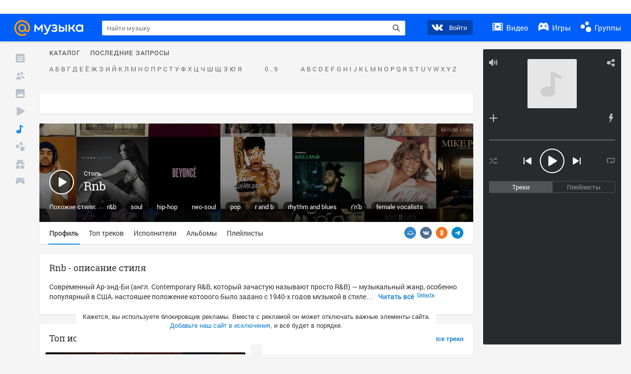

--- FILE ---
content_type: text/html; charset=utf-8
request_url: https://my.mail.ru/music/genre/rnb
body_size: 68703
content:
<!DOCTYPE html>
<html>
<head >
	<meta charset="UTF-8">
	<meta http-equiv="X-UA-Compatible" content="IE=edge">

	<title>Слушать онлайн Rnb, песни и музыканты rnb</title>

	<meta name="title" content="Слушать онлайн Rnb, песни и музыканты rnb" />
	<meta name="description" content="Слушать rnb онлайн - большая коллекция песен жанра &quot;rnb&quot; на Музыка Mail.Ru" />
	<meta name="og:title" content="Слушать онлайн Rnb, песни и музыканты rnb" />
	<meta name="og:description" content="Слушать rnb онлайн - большая коллекция песен жанра &quot;rnb&quot; на Музыка Mail.Ru" />

	<meta property="twitter:title" content="Слушать онлайн Rnb, песни и музыканты rnb" />
	<meta property="twitter:description" content="Слушать rnb онлайн - большая коллекция песен жанра &quot;rnb&quot; на Музыка Mail.Ru" />

		<meta name="og:url" content="https://my.mail.ru/music/genre/rnb" />


	<meta name="og:locale" content="ru_RU" />


			<link rel="image_src" href="https://filed9-10.my.mail.ru/pic?url=https%3A%2F%2Fcontent-29.foto.my.mail.ru%2Fdraw%2Fmusic%2Ftag%2F230322%2Falbums%2Fcover%3Ftype%3Dshare&sigt=bfc487f9ab77f4df1ea7f613b6b828e1&ts=1769040000" />
			<meta name="og:image" content="https://filed9-10.my.mail.ru/pic?url=https%3A%2F%2Fcontent-29.foto.my.mail.ru%2Fdraw%2Fmusic%2Ftag%2F230322%2Falbums%2Fcover%3Ftype%3Dshare&sigt=bfc487f9ab77f4df1ea7f613b6b828e1&ts=1769040000" />
			<meta name="twitter:image" content="https://filed9-10.my.mail.ru/pic?url=https%3A%2F%2Fcontent-29.foto.my.mail.ru%2Fdraw%2Fmusic%2Ftag%2F230322%2Falbums%2Fcover%3Ftype%3Dshare&sigt=bfc487f9ab77f4df1ea7f613b6b828e1&ts=1769040000" />


	<link rel="canonical" href="https://my.mail.ru/music/genre/rnb" />


	<link rel="icon" href="//my3.imgsmail.ru/mail/ru/images/my/compass/static/favicon/favicon.ico" />
	<link rel="shortcut icon" href="//my3.imgsmail.ru/mail/ru/images/my/compass/static/favicon/favicon.ico" />

		<link class="b-pages-css-item" rel="stylesheet" type="text/css" href="//my2.imgsmail.ru/mail/ru/css/new/music_reskin-blessed1_rev233881160e.css" />
		<link class="b-pages-css-item" rel="stylesheet" type="text/css" href="//my2.imgsmail.ru/mail/ru/css/new/music_reskin_rev233881160e.css" />

<script type="text/javascript">        window.webConsole = {};        window.webConsole.log = window.webConsole.time = window.webConsole.error = window.webConsole.timeEnd = window.webConsole.timeStatus = function () {};    </script><script id="js-require-data" type="text/plain">{"avatarHost": "","staticHost": "//my4.imgsmail.ru/mail/ru/images/js/myjs/mm/out/","contentHost": "//content.foto.my.mail.ru","isTestServer": false,"isBeta": false,"isPsi": false,"useMin": true,"useHash": true,"branch": "","startModules": [],"bundles": ["audio-player","console","tmpl","util","video-html5"],"isEnableBooster": false,"isNotUrlPostfix": true,"pageType": "music"}</script><script type="text/plain" id="modules-defines">[{"name":"404/404","path":"404/404_rev705b470020"},{"name":"actions/actions-carousel","path":"actions/actions-carousel_reveeed496acf"},{"name":"actions/prizes","path":"actions/prizes_rev73b6500fd0"},{"name":"actions/tmpl/actions-prizes","path":"actions/tmpl/actions-prizes_rev1b20a69ca1"},{"name":"actions/tmpl/actions-promo","path":"actions/tmpl/actions-promo_rev1b20a69ca1"},{"name":"actions/tmpl/prize-image-block","path":"actions/tmpl/prize-image-block_rev1b20a69ca1"},{"name":"actions/tmpl/prize-popup","path":"actions/tmpl/prize-popup_rev1b20a69ca1"},{"name":"actions/tmpl/prizes-list-item","path":"actions/tmpl/prizes-list-item_rev1b20a69ca1"},{"name":"actions/user-actions","path":"actions/user-actions_rev339ca00426"},{"name":"actions/user-prize-popup","path":"actions/user-prize-popup_rev1b20a69ca1"},{"name":"additional-banners","path":"additional-banners/main_rev7f98c5bd3a"},{"name":"admin-links","path":"admin-links/main_rev844744282d"},{"name":"admin/tmpl/pages/wisher/calendars","path":"admin/tmpl/pages/wisher/calendars_revad5e34e8b2"},{"name":"admin/tmpl/pages/wisher/config","path":"admin/tmpl/pages/wisher/config_reve9438237af"},{"name":"admin/tmpl/pages/wisher/gifts","path":"admin/tmpl/pages/wisher/gifts_revad5e34e8b2"},{"name":"admin/tmpl/pages/wisher/holidays","path":"admin/tmpl/pages/wisher/holidays_revad5e34e8b2"},{"name":"admin/tmpl/pages/wisher/masks","path":"admin/tmpl/pages/wisher/masks_revad5e34e8b2"},{"name":"admin/tmpl/pages/wisher/promo-video","path":"admin/tmpl/pages/wisher/promo-video_revad5e34e8b2"},{"name":"admin/tmpl/wisher/calendar/calendar","path":"admin/tmpl/wisher/calendar/calendar_reve9438237af"},{"name":"admin/tmpl/wisher/calendar/calendars","path":"admin/tmpl/wisher/calendar/calendars_reve9438237af"},{"name":"admin/tmpl/wisher/calendar/edit-form","path":"admin/tmpl/wisher/calendar/edit-form_reve9438237af"},{"name":"admin/tmpl/wisher/calendar/edit-holiday-item","path":"admin/tmpl/wisher/calendar/edit-holiday-item_rev1da6df83bc"},{"name":"admin/tmpl/wisher/calendar/edit-holidays","path":"admin/tmpl/wisher/calendar/edit-holidays_rev1da6df83bc"},{"name":"admin/tmpl/wisher/calendar/edit-picture","path":"admin/tmpl/wisher/calendar/edit-picture_rev1da6df83bc"},{"name":"admin/tmpl/wisher/calendar/head","path":"admin/tmpl/wisher/calendar/head_reve9438237af"},{"name":"admin/tmpl/wisher/gifts/add-form","path":"admin/tmpl/wisher/gifts/add-form_rev1da6df83bc"},{"name":"admin/tmpl/wisher/gifts/day-cost","path":"admin/tmpl/wisher/gifts/day-cost_rev7c7a4dbd0b"},{"name":"admin/tmpl/wisher/gifts/edit-form","path":"admin/tmpl/wisher/gifts/edit-form_reve9438237af"},{"name":"admin/tmpl/wisher/gifts/edit-tag","path":"admin/tmpl/wisher/gifts/edit-tag_rev1da6df83bc"},{"name":"admin/tmpl/wisher/gifts/gift","path":"admin/tmpl/wisher/gifts/gift_reve9438237af"},{"name":"admin/tmpl/wisher/gifts/gifts","path":"admin/tmpl/wisher/gifts/gifts_reve9438237af"},{"name":"admin/tmpl/wisher/gifts/head","path":"admin/tmpl/wisher/gifts/head_reve9438237af"},{"name":"admin/tmpl/wisher/gifts/tag","path":"admin/tmpl/wisher/gifts/tag_reve9438237af"},{"name":"admin/tmpl/wisher/gifts/tag-form","path":"admin/tmpl/wisher/gifts/tag-form_reve9438237af"},{"name":"admin/tmpl/wisher/gifts/tags","path":"admin/tmpl/wisher/gifts/tags_reve9438237af"},{"name":"admin/tmpl/wisher/holiday/default-gift","path":"admin/tmpl/wisher/holiday/default-gift_rev7c7a4dbd0b"},{"name":"admin/tmpl/wisher/holiday/edit-date-item","path":"admin/tmpl/wisher/holiday/edit-date-item_rev1da6df83bc"},{"name":"admin/tmpl/wisher/holiday/edit-form","path":"admin/tmpl/wisher/holiday/edit-form_reve9438237af"},{"name":"admin/tmpl/wisher/holiday/edit-picture","path":"admin/tmpl/wisher/holiday/edit-picture_rev1da6df83bc"},{"name":"admin/tmpl/wisher/holiday/head","path":"admin/tmpl/wisher/holiday/head_reve9438237af"},{"name":"admin/tmpl/wisher/holiday/holiday","path":"admin/tmpl/wisher/holiday/holiday_reve9438237af"},{"name":"admin/tmpl/wisher/holiday/holidays","path":"admin/tmpl/wisher/holiday/holidays_reve9438237af"},{"name":"admin/tmpl/wisher/masks/edit-form","path":"admin/tmpl/wisher/masks/edit-form_reve9438237af"},{"name":"admin/tmpl/wisher/masks/edit-picture","path":"admin/tmpl/wisher/masks/edit-picture_reve9438237af"},{"name":"admin/tmpl/wisher/masks/edit-zip","path":"admin/tmpl/wisher/masks/edit-zip_reve9438237af"},{"name":"admin/tmpl/wisher/masks/head","path":"admin/tmpl/wisher/masks/head_reve9438237af"},{"name":"admin/tmpl/wisher/masks/mask","path":"admin/tmpl/wisher/masks/mask_reve9438237af"},{"name":"admin/tmpl/wisher/masks/masks","path":"admin/tmpl/wisher/masks/masks_reve9438237af"},{"name":"admin/tmpl/wisher/promo-video/edit-date-item","path":"admin/tmpl/wisher/promo-video/edit-date-item_reve9438237af"},{"name":"admin/tmpl/wisher/promo-video/edit-form","path":"admin/tmpl/wisher/promo-video/edit-form_reve9438237af"},{"name":"admin/tmpl/wisher/promo-video/edit-picture","path":"admin/tmpl/wisher/promo-video/edit-picture_reve9438237af"},{"name":"admin/tmpl/wisher/promo-video/edit-video","path":"admin/tmpl/wisher/promo-video/edit-video_reve9438237af"},{"name":"admin/tmpl/wisher/promo-video/head","path":"admin/tmpl/wisher/promo-video/head_reve9438237af"},{"name":"admin/tmpl/wisher/promo-video/video","path":"admin/tmpl/wisher/promo-video/video_reve9438237af"},{"name":"admin/tmpl/wisher/promo-video/videos","path":"admin/tmpl/wisher/promo-video/videos_reve9438237af"},{"name":"admin/wisher/base/add-form","path":"admin/wisher/base/add-form_revd9c24d5ad0"},{"name":"admin/wisher/base/collection","path":"admin/wisher/base/collection_revd9c24d5ad0"},{"name":"admin/wisher/base/edit-form","path":"admin/wisher/base/edit-form_revd9c24d5ad0"},{"name":"admin/wisher/base/edit-picture","path":"admin/wisher/base/edit-picture_revd9c24d5ad0"},{"name":"admin/wisher/base/item","path":"admin/wisher/base/item_revdd0225ad4d"},{"name":"admin/wisher/base/model","path":"admin/wisher/base/model_revd9c24d5ad0"},{"name":"admin/wisher/base/page","path":"admin/wisher/base/page_rev339ca00426"},{"name":"admin/wisher/calendar/add-form","path":"admin/wisher/calendar/add-form_revdd0225ad4d"},{"name":"admin/wisher/calendar/calendar","path":"admin/wisher/calendar/calendar_revdd0225ad4d"},{"name":"admin/wisher/calendar/edit-form","path":"admin/wisher/calendar/edit-form_revdd0225ad4d"},{"name":"admin/wisher/calendar/edit-holidays","path":"admin/wisher/calendar/edit-holidays_revdd0225ad4d"},{"name":"admin/wisher/calendar/edit-picture","path":"admin/wisher/calendar/edit-picture_revdd0225ad4d"},{"name":"admin/wisher/calendar/page","path":"admin/wisher/calendar/page_revdd0225ad4d"},{"name":"admin/wisher/collections/calendars","path":"admin/wisher/collections/calendars_revdd0225ad4d"},{"name":"admin/wisher/collections/gifts","path":"admin/wisher/collections/gifts_revdd0225ad4d"},{"name":"admin/wisher/collections/holidays","path":"admin/wisher/collections/holidays_revdd0225ad4d"},{"name":"admin/wisher/collections/masks","path":"admin/wisher/collections/masks_revdd0225ad4d"},{"name":"admin/wisher/collections/promo-video","path":"admin/wisher/collections/promo-video_revdd0225ad4d"},{"name":"admin/wisher/collections/tags","path":"admin/wisher/collections/tags_revdd0225ad4d"},{"name":"admin/wisher/gifts/add-form","path":"admin/wisher/gifts/add-form_revdd0225ad4d"},{"name":"admin/wisher/gifts/edit-form","path":"admin/wisher/gifts/edit-form_revdd0225ad4d"},{"name":"admin/wisher/gifts/gift","path":"admin/wisher/gifts/gift_revdd0225ad4d"},{"name":"admin/wisher/gifts/page","path":"admin/wisher/gifts/page_revdd0225ad4d"},{"name":"admin/wisher/gifts/tags","path":"admin/wisher/gifts/tags_revdd0225ad4d"},{"name":"admin/wisher/holiday/add-form","path":"admin/wisher/holiday/add-form_revdd0225ad4d"},{"name":"admin/wisher/holiday/default-gift","path":"admin/wisher/holiday/default-gift_revdd0225ad4d"},{"name":"admin/wisher/holiday/edit-form","path":"admin/wisher/holiday/edit-form_revf41bf09084"},{"name":"admin/wisher/holiday/edit-picture","path":"admin/wisher/holiday/edit-picture_revdd0225ad4d"},{"name":"admin/wisher/holiday/holiday","path":"admin/wisher/holiday/holiday_revdd0225ad4d"},{"name":"admin/wisher/holiday/page","path":"admin/wisher/holiday/page_revdd0225ad4d"},{"name":"admin/wisher/masks/add-form","path":"admin/wisher/masks/add-form_revdd0225ad4d"},{"name":"admin/wisher/masks/edit-form","path":"admin/wisher/masks/edit-form_revdd0225ad4d"},{"name":"admin/wisher/masks/edit-picture","path":"admin/wisher/masks/edit-picture_revdd0225ad4d"},{"name":"admin/wisher/masks/edit-zip","path":"admin/wisher/masks/edit-zip_revdd0225ad4d"},{"name":"admin/wisher/masks/mask","path":"admin/wisher/masks/mask_revdd0225ad4d"},{"name":"admin/wisher/masks/page","path":"admin/wisher/masks/page_revdd0225ad4d"},{"name":"admin/wisher/models/calendar","path":"admin/wisher/models/calendar_revdd0225ad4d"},{"name":"admin/wisher/models/gift","path":"admin/wisher/models/gift_revdd0225ad4d"},{"name":"admin/wisher/models/holiday","path":"admin/wisher/models/holiday_revdd0225ad4d"},{"name":"admin/wisher/models/mask","path":"admin/wisher/models/mask_revdd0225ad4d"},{"name":"admin/wisher/models/promo-video","path":"admin/wisher/models/promo-video_revdd0225ad4d"},{"name":"admin/wisher/models/tag","path":"admin/wisher/models/tag_revdd0225ad4d"},{"name":"admin/wisher/promo-video/add-form","path":"admin/wisher/promo-video/add-form_revdd0225ad4d"},{"name":"admin/wisher/promo-video/edit-form","path":"admin/wisher/promo-video/edit-form_revdd0225ad4d"},{"name":"admin/wisher/promo-video/edit-picture","path":"admin/wisher/promo-video/edit-picture_revdd0225ad4d"},{"name":"admin/wisher/promo-video/edit-video","path":"admin/wisher/promo-video/edit-video_revdd0225ad4d"},{"name":"admin/wisher/promo-video/page","path":"admin/wisher/promo-video/page_revdd0225ad4d"},{"name":"admin/wisher/promo-video/promo-video","path":"admin/wisher/promo-video/promo-video_revdd0225ad4d"},{"name":"admin/wisher/utils","path":"admin/wisher/utils_reve9438237af"},{"name":"animated-tabs","path":"animated-tabs/main_revbd1169583c"},{"name":"anketa","path":"anketa/main_revff85fd8484"},{"name":"anketa/languages","path":"anketa/languages_revff85fd8484"},{"name":"anketa/partner","path":"anketa/partner_revff85fd8484"},{"name":"anketa/region","path":"anketa/region_reve37205de4b"},{"name":"app","path":"app/main_reva446296012"},{"name":"app.init","path":"app.init_revb7f5eb4395"},{"name":"app/banners","path":"app/banners_revcef2bd50f2"},{"name":"app/channel","path":"app/channel_reve5920a456e"},{"name":"app/comet","path":"app/comet_revff85fd8484"},{"name":"app/history","path":"app/history_revdc0135438b"},{"name":"app/page-loader","path":"app/page-loader_revf71af83bd2"},{"name":"app/process-go-options","path":"app/process-go-options_revbd1169583c"},{"name":"app/section","path":"app/section_revbd1169583c"},{"name":"app/timing-stat","path":"app/timing-stat_revff85fd8484"},{"name":"app_catalog","path":"app_catalog/main_revbeeb43919a"},{"name":"app_catalog-old","path":"app_catalog-old/main_rev90871c6048"},{"name":"app_catalog-old/best","path":"app_catalog-old/best_revc96c19cba1"},{"name":"app_catalog-old/carousel","path":"app_catalog-old/carousel_revc96c19cba1"},{"name":"app_catalog-old/countdown","path":"app_catalog-old/countdown_revc96c19cba1"},{"name":"app_catalog-old/hilo-tizer","path":"app_catalog-old/hilo-tizer_revdd0225ad4d"},{"name":"app_catalog-old/installed","path":"app_catalog-old/installed_revc96c19cba1"},{"name":"app_catalog-old/leftmenu","path":"app_catalog-old/leftmenu_revc96c19cba1"},{"name":"app_catalog-old/notify","path":"app_catalog-old/notify_revc96c19cba1"},{"name":"app_catalog-old/promo/bonus-popup","path":"app_catalog-old/promo/bonus-popup_revc96c19cba1"},{"name":"app_catalog-old/tmpl/best","path":"app_catalog-old/tmpl/best_revc96c19cba1"},{"name":"app_catalog-old/tmpl/carousel","path":"app_catalog-old/tmpl/carousel_revc96c19cba1"},{"name":"app_catalog-old/tmpl/countdown","path":"app_catalog-old/tmpl/countdown_revc96c19cba1"},{"name":"app_catalog-old/tmpl/game-card","path":"app_catalog-old/tmpl/game-card_rev35826af76f"},{"name":"app_catalog-old/tmpl/game-card-friends","path":"app_catalog-old/tmpl/game-card-friends_revc96c19cba1"},{"name":"app_catalog-old/tmpl/game-notifies","path":"app_catalog-old/tmpl/game-notifies_revc96c19cba1"},{"name":"app_catalog-old/tmpl/game-notifies-list","path":"app_catalog-old/tmpl/game-notifies-list_revc96c19cba1"},{"name":"app_catalog-old/tmpl/hilo-tizer","path":"app_catalog-old/tmpl/hilo-tizer_revb29c08b37f"},{"name":"app_catalog-old/tmpl/installed","path":"app_catalog-old/tmpl/installed_revc96c19cba1"},{"name":"app_catalog-old/tmpl/list","path":"app_catalog-old/tmpl/list_revc96c19cba1"},{"name":"app_catalog-old/tmpl/list-item","path":"app_catalog-old/tmpl/list-item_revc96c19cba1"},{"name":"app_catalog-old/user-apps","path":"app_catalog-old/user-apps_revc96c19cba1"},{"name":"app_catalog-old/view/catalog","path":"app_catalog-old/view/catalog_revc96c19cba1"},{"name":"app_catalog/app-of-the-day","path":"app_catalog/app-of-the-day_revc6f27588fd"},{"name":"app_catalog/carousel","path":"app_catalog/carousel_revc96caa38df"},{"name":"app_catalog/chosenGenreApps","path":"app_catalog/chosenGenreApps_rev0de2a3f73c"},{"name":"app_catalog/countdown","path":"app_catalog/countdown_rev2c1cbf4c74"},{"name":"app_catalog/genreApps","path":"app_catalog/genreApps_revb58896eead"},{"name":"app_catalog/hilo-tizer","path":"app_catalog/hilo-tizer_revb7f5eb4395"},{"name":"app_catalog/installed","path":"app_catalog/installed_rev9f63ec6d6c"},{"name":"app_catalog/leftmenu","path":"app_catalog/leftmenu_revbd1169583c"},{"name":"app_catalog/notify","path":"app_catalog/notify_rev35826af76f"},{"name":"app_catalog/promo/bonus-popup","path":"app_catalog/promo/bonus-popup_revc1ea394468"},{"name":"app_catalog/tmpl/app-of-the-day","path":"app_catalog/tmpl/app-of-the-day_revc6f27588fd"},{"name":"app_catalog/tmpl/apps-genre","path":"app_catalog/tmpl/apps-genre_revc96c19cba1"},{"name":"app_catalog/tmpl/best","path":"app_catalog/tmpl/best_revff85fd8484"},{"name":"app_catalog/tmpl/carousel","path":"app_catalog/tmpl/carousel_rev0de2a3f73c"},{"name":"app_catalog/tmpl/countdown","path":"app_catalog/tmpl/countdown_revff85fd8484"},{"name":"app_catalog/tmpl/game-card","path":"app_catalog/tmpl/game-card_rev0de2a3f73c"},{"name":"app_catalog/tmpl/game-card-friends","path":"app_catalog/tmpl/game-card-friends_rev520f684f4e"},{"name":"app_catalog/tmpl/game-notifies","path":"app_catalog/tmpl/game-notifies_revff85fd8484"},{"name":"app_catalog/tmpl/game-notifies-list","path":"app_catalog/tmpl/game-notifies-list_revbd1169583c"},{"name":"app_catalog/tmpl/hilo-tizer","path":"app_catalog/tmpl/hilo-tizer_rev988d94f6cd"},{"name":"app_catalog/tmpl/installed","path":"app_catalog/tmpl/installed_revc96c19cba1"},{"name":"app_catalog/tmpl/list","path":"app_catalog/tmpl/list_rev0de2a3f73c"},{"name":"app_catalog/tmpl/list-item","path":"app_catalog/tmpl/list-item_rev0de2a3f73c"},{"name":"app_catalog/tmpl/list-item-fake","path":"app_catalog/tmpl/list-item-fake_rev0f3caeedc8"},{"name":"app_catalog/tmpl/list-item-pic","path":"app_catalog/tmpl/list-item-pic_rev0de2a3f73c"},{"name":"app_catalog/user-apps","path":"app_catalog/user-apps_rev69b9e698b1"},{"name":"app_catalog/view/catalog","path":"app_catalog/view/catalog_rev94debffc7f"},{"name":"app_catalog/vkplay","path":"app_catalog/vkplay_reve0791fe47f"},{"name":"app_remove-popup","path":"app_remove-popup/main_revc99aacceb8"},{"name":"app_remove-popup/tmpl/removeAppPopup","path":"app_remove-popup/tmpl/removeAppPopup_revc96c19cba1"},{"name":"app_search","path":"app_search/main_revc96c19cba1"},{"name":"app_search/tmpl/list","path":"app_search/tmpl/list_rev5f12aff475"},{"name":"app_search/tmpl/list-item-search","path":"app_search/tmpl/list-item-search_rev5f12aff475"},{"name":"app_search/tmpl/removeAppPopup","path":"app_search/tmpl/removeAppPopup_rev2249895851"},{"name":"apps","path":"apps/main_revcef2bd50f2"},{"name":"apps-promo/collections/top","path":"apps-promo/collections/top_revbd1169583c"},{"name":"apps-promo/diamonds","path":"apps-promo/diamonds_rev44645fbf02"},{"name":"apps-promo/double-mailiki","path":"apps-promo/double-mailiki_rev44645fbf02"},{"name":"apps-promo/easy-money","path":"apps-promo/easy-money_revb3feb3e0e7"},{"name":"apps-promo/game-club","path":"apps-promo/game-club_rev9ee13f5191"},{"name":"apps-promo/inc/wheel-of-fortune-bonus","path":"apps-promo/inc/wheel-of-fortune-bonus_rev12c722b871"},{"name":"apps-promo/inc/wheel-of-fortune-wheel","path":"apps-promo/inc/wheel-of-fortune-wheel_rev12c722b871"},{"name":"apps-promo/models/wheel-of-fortune","path":"apps-promo/models/wheel-of-fortune_rev12c722b871"},{"name":"apps-promo/retention-gift","path":"apps-promo/retention-gift_rev44645fbf02"},{"name":"apps-promo/rx2","path":"apps-promo/rx2_rev44645fbf02"},{"name":"apps-promo/tmpl/modal-diamonds-bonus","path":"apps-promo/tmpl/modal-diamonds-bonus_revbd1169583c"},{"name":"apps-promo/tmpl/modal-diamonds-decor","path":"apps-promo/tmpl/modal-diamonds-decor_rev2361bca24f"},{"name":"apps-promo/tmpl/modal-diamonds-rules","path":"apps-promo/tmpl/modal-diamonds-rules_rev3ac15932d4"},{"name":"apps-promo/tmpl/modal-diamonds-top","path":"apps-promo/tmpl/modal-diamonds-top_rev2361bca24f"},{"name":"apps-promo/tmpl/modal-diamonds-top-list","path":"apps-promo/tmpl/modal-diamonds-top-list_rev2361bca24f"},{"name":"apps-promo/tmpl/modal-easy-money","path":"apps-promo/tmpl/modal-easy-money_revb3feb3e0e7"},{"name":"apps-promo/tmpl/modal-retention-gift","path":"apps-promo/tmpl/modal-retention-gift_rev44645fbf02"},{"name":"apps-promo/tmpl/modal-retention-gift-catched","path":"apps-promo/tmpl/modal-retention-gift-catched_revcd07f7d71c"},{"name":"apps-promo/tmpl/modal-retention-gift-rules","path":"apps-promo/tmpl/modal-retention-gift-rules_revd1747cec74"},{"name":"apps-promo/tmpl/modal-retention-gift-welcome","path":"apps-promo/tmpl/modal-retention-gift-welcome_revd2a1fd5fe8"},{"name":"apps-promo/tmpl/modal-toy-set","path":"apps-promo/tmpl/modal-toy-set_rev0f46dd18ba"},{"name":"apps-promo/tmpl/modal-toy-set-bonus","path":"apps-promo/tmpl/modal-toy-set-bonus_rev0f46dd18ba"},{"name":"apps-promo/tmpl/modal-toy-set-error","path":"apps-promo/tmpl/modal-toy-set-error_rev0f46dd18ba"},{"name":"apps-promo/tmpl/modal-toy-set-rules","path":"apps-promo/tmpl/modal-toy-set-rules_rev0f46dd18ba"},{"name":"apps-promo/tmpl/modal-toy-set-toy","path":"apps-promo/tmpl/modal-toy-set-toy_rev0f46dd18ba"},{"name":"apps-promo/tmpl/modal-wheel-of-fortune","path":"apps-promo/tmpl/modal-wheel-of-fortune_rev12c722b871"},{"name":"apps-promo/tmpl/modal-wheel-of-fortune-bonus","path":"apps-promo/tmpl/modal-wheel-of-fortune-bonus_rev12c722b871"},{"name":"apps-promo/tmpl/modal-wheel-of-fortune-error","path":"apps-promo/tmpl/modal-wheel-of-fortune-error_rev12c722b871"},{"name":"apps-promo/tmpl/modal-x2-rules","path":"apps-promo/tmpl/modal-x2-rules_rev35826af76f"},{"name":"apps-promo/toy-set","path":"apps-promo/toy-set_rev2c1cbf4c74"},{"name":"apps-promo/wheel-of-fortune","path":"apps-promo/wheel-of-fortune_rev44645fbf02"},{"name":"apps/catalog","path":"apps/catalog_reva51dfb0339"},{"name":"apps/countdown-element-container","path":"apps/countdown-element-container_rev91fde143bb"},{"name":"apps/disable-autoinit","path":"apps/disable-autoinit_revff85fd8484"},{"name":"apps/element-scroll","path":"apps/element-scroll_revff85fd8484"},{"name":"apps/event-countdown","path":"apps/event-countdown_rev91fde143bb"},{"name":"apps/external","path":"apps/external_rev7807292d01"},{"name":"apps/external-src","path":"apps/external-src_rev6a65a00bc0"},{"name":"apps/game-bubble","path":"apps/game-bubble_rev91fde143bb"},{"name":"apps/game-bubbles","path":"apps/game-bubbles_rev91fde143bb"},{"name":"apps/hilo-game","path":"apps/hilo-game_revb7f5eb4395"},{"name":"apps/hilo-helpers","path":"apps/hilo-helpers_revc743d71c84"},{"name":"apps/hilo-howto","path":"apps/hilo-howto_revc743d71c84"},{"name":"apps/modal","path":"apps/modal_rev12c722b871"},{"name":"apps/preroll","path":"apps/preroll_revcccb980eca"},{"name":"apps/promo","path":"apps/promo_rev82107a1120"},{"name":"apps/promo-layer","path":"apps/promo-layer_rev1aa3496a9d"},{"name":"apps/score","path":"apps/score_revbd1169583c"},{"name":"apps/tmpl/catalog","path":"apps/tmpl/catalog_revff85fd8484"},{"name":"apps/tmpl/create-my-notification","path":"apps/tmpl/create-my-notification_revf26e3150d4"},{"name":"apps/tmpl/game-bubble","path":"apps/tmpl/game-bubble_rev052150aacf"},{"name":"apps/tmpl/hilo-suitable-apps","path":"apps/tmpl/hilo-suitable-apps_rev90871c6048"},{"name":"apps/tmpl/hilo-top","path":"apps/tmpl/hilo-top_rev90871c6048"},{"name":"apps/tmpl/modal","path":"apps/tmpl/modal_rev2361bca24f"},{"name":"apps/tmpl/preroll","path":"apps/tmpl/preroll_revcccb980eca"},{"name":"apps/tmpl/promo-layer","path":"apps/tmpl/promo-layer_rev9352dc081a"},{"name":"apps/tmpl/promo-layer-slide","path":"apps/tmpl/promo-layer-slide_rev9352dc081a"},{"name":"apps/tmpl/score-top","path":"apps/tmpl/score-top_revbd1169583c"},{"name":"audio-player","path":"audio-player/main_revff85fd8484"},{"name":"audio-player/player","path":"audio-player/player_rev67fe8d3f21"},{"name":"audio-player/playlist","path":"audio-player/playlist_revff85fd8484"},{"name":"audio-player/track","path":"audio-player/track_rev4213dc577a"},{"name":"audio_player","path":"audio_player/main_rev7aa487c7bd"},{"name":"auth-info","path":"auth-info/main_rev5f12aff475"},{"name":"authorization","path":"authorization/main_rev368dbcdda1"},{"name":"avatar-edit","path":"avatar-edit/main_rev1e4c553239"},{"name":"avatar-edit/popup","path":"avatar-edit/popup_revdd0225ad4d"},{"name":"avatar-edit/tmpl/main","path":"avatar-edit/tmpl/main_rev8bca542c51"},{"name":"balance/balance","path":"balance/balance_reve5920a456e"},{"name":"balance/balance-details","path":"balance/balance-details_reve5920a456e"},{"name":"balance/models/balance-model","path":"balance/models/balance-model_revfaee9c1b3a"},{"name":"balance/tmpl/app-navigation-balance","path":"balance/tmpl/app-navigation-balance_reve5920a456e"},{"name":"balance/tmpl/balance","path":"balance/tmpl/balance_rev8d34c60974"},{"name":"balance/tmpl/balance-detail-popup-content","path":"balance/tmpl/balance-detail-popup-content_reve5920a456e"},{"name":"balance/tmpl/balance-details","path":"balance/tmpl/balance-details_reve5920a456e"},{"name":"banner-updater/index","path":"banner-updater/index_revdd0225ad4d"},{"name":"banners-block/index","path":"banners-block/index_revbffe6e4809"},{"name":"base/collection","path":"base/collection_rev131693430b"},{"name":"base/event","path":"base/event_rev131693430b"},{"name":"base/model","path":"base/model_rev131693430b"},{"name":"base/page","path":"base/page_revcd07f7d71c"},{"name":"base/router","path":"base/router_rev131693430b"},{"name":"base/view","path":"base/view_revd360c5c6ff"},{"name":"battlepass","path":"battlepass/main_revf86cc935c3"},{"name":"battlepass/enums","path":"battlepass/enums_rev7f98c5bd3a"},{"name":"battlepass/helpers","path":"battlepass/helpers_rev25d78fd994"},{"name":"battlepass/index","path":"battlepass/index_rev7f98c5bd3a"},{"name":"battlepass/tmpl/battlepass","path":"battlepass/tmpl/battlepass_rev25d78fd994"},{"name":"battlepass/tmpl/countdown","path":"battlepass/tmpl/countdown_rev7f98c5bd3a"},{"name":"battlepass/tmpl/levels","path":"battlepass/tmpl/levels_rev25d78fd994"},{"name":"battlepass/tmpl/open","path":"battlepass/tmpl/open_rev7f98c5bd3a"},{"name":"battlepass/tmpl/premium","path":"battlepass/tmpl/premium_rev7f98c5bd3a"},{"name":"battlepass/tmpl/prize","path":"battlepass/tmpl/prize_rev7f98c5bd3a"},{"name":"battlepass/tmpl/rules","path":"battlepass/tmpl/rules_rev7f98c5bd3a"},{"name":"battlepass/tmpl/state","path":"battlepass/tmpl/state_rev25d78fd994"},{"name":"battlepass/tmpl/table","path":"battlepass/tmpl/table_rev7f98c5bd3a"},{"name":"battlepass/types","path":"battlepass/types_rev7f98c5bd3a"},{"name":"blocks/tmpl/css-versions","path":"blocks/tmpl/css-versions_revad5e34e8b2"},{"name":"blocks/tmpl/custom/svg-sprite-game-client-promo-versions","path":"blocks/tmpl/custom/svg-sprite-game-client-promo-versions_rev91fde143bb"},{"name":"blocks/tmpl/js-versions","path":"blocks/tmpl/js-versions_revad5e34e8b2"},{"name":"blocks/tmpl/svg-sprite-all-versions","path":"blocks/tmpl/svg-sprite-all-versions_rev2c1cbf4c74"},{"name":"blocks/tmpl/svg-sprite-music-versions","path":"blocks/tmpl/svg-sprite-music-versions_rev8181ec5380"},{"name":"blocks/tmpl/svg-sprite-promo-versions","path":"blocks/tmpl/svg-sprite-promo-versions_rev91fde143bb"},{"name":"breadcrumbs/breadcrumbs","path":"breadcrumbs/breadcrumbs_revd003683cf4"},{"name":"bundles/all","path":"bundles/all_revcef2bd50f2"},{"name":"bundles/audio-player","path":"bundles/audio-player_rev67fe8d3f21"},{"name":"bundles/tmpl","path":"bundles/tmpl_reve5920a456e"},{"name":"bundles/util","path":"bundles/util_revd203ebda19"},{"name":"bundles/video-html5","path":"bundles/video-html5_rev9550460280"},{"name":"buy-badges","path":"buy-badges/main_rev9ef5ddb9a3"},{"name":"buy-badges/main-old","path":"buy-badges/main-old_rev9ef5ddb9a3"},{"name":"buy-badges/tmpl/buy-badges-popup","path":"buy-badges/tmpl/buy-badges-popup_rev988d94f6cd"},{"name":"captcha","path":"captcha/main_rev4582479046"},{"name":"captcha/tmpl/main","path":"captcha/tmpl/main_revff85fd8484"},{"name":"cashback-history/cashback-history","path":"cashback-history/cashback-history_rev64d8bc48dd"},{"name":"cashback-history/tmpl/cashback-history","path":"cashback-history/tmpl/cashback-history_rev64d8bc48dd"},{"name":"cashback-history/tmpl/cashback-history-item","path":"cashback-history/tmpl/cashback-history-item_rev64d8bc48dd"},{"name":"catalog","path":"catalog/main_revff85fd8484"},{"name":"catalog/friends","path":"catalog/friends_revec1bdbf33a"},{"name":"catalog/main/filter","path":"catalog/main/filter_revff85fd8484"},{"name":"catalog/main/list","path":"catalog/main/list_reva446296012"},{"name":"catalog/main/search","path":"catalog/main/search_revff85fd8484"},{"name":"chart","path":"chart/main_revbd1169583c"},{"name":"chart/highcharts","path":"chart/highcharts_revbd1169583c"},{"name":"checkbox-list","path":"checkbox-list/main_reve5920a456e"},{"name":"checkbox-list/index","path":"checkbox-list/index_revdd0225ad4d"},{"name":"checkbox-list/tmpl/checkbox","path":"checkbox-list/tmpl/checkbox_revdd0225ad4d"},{"name":"checkbox-list/tmpl/checkboxList","path":"checkbox-list/tmpl/checkboxList_revdd0225ad4d"},{"name":"checkbox-list/types","path":"checkbox-list/types_reve5920a456e"},{"name":"choice-friends","path":"choice-friends/main_revff85fd8484"},{"name":"choice-friends/tmpl/partner/main","path":"choice-friends/tmpl/partner/main_rev3972016021"},{"name":"client-server","path":"client-server_rev9550460280"},{"name":"collections/actions/list","path":"collections/actions/list_revb58896eead"},{"name":"collections/apps/catalog","path":"collections/apps/catalog_reveeed496acf"},{"name":"collections/apps/catalog-my","path":"collections/apps/catalog-my_rev0de2a3f73c"},{"name":"collections/apps/catalog-old","path":"collections/apps/catalog-old_revc96c19cba1"},{"name":"collections/apps/catalog-vkplay","path":"collections/apps/catalog-vkplay_reve0791fe47f"},{"name":"collections/apps/friends","path":"collections/apps/friends_revbd1169583c"},{"name":"collections/apps/notifies","path":"collections/apps/notifies_revbd1169583c"},{"name":"collections/apps/recommendations","path":"collections/apps/recommendations_revbd1169583c"},{"name":"collections/apps/search","path":"collections/apps/search_reve13d842fe8"},{"name":"collections/apps/types","path":"collections/apps/types_reveeed496acf"},{"name":"collections/audio/items","path":"collections/audio/items_revbd1169583c"},{"name":"collections/audio/playlists","path":"collections/audio/playlists_revbd1169583c"},{"name":"collections/audio/search","path":"collections/audio/search_revbd1169583c"},{"name":"collections/audio/suggest","path":"collections/audio/suggest_revdd0225ad4d"},{"name":"collections/comments/comments","path":"collections/comments/comments_revbd1169583c"},{"name":"collections/dialogues/list","path":"collections/dialogues/list_reve13d842fe8"},{"name":"collections/dialogues/messages","path":"collections/dialogues/messages_revbd1169583c"},{"name":"collections/education/college/faculties","path":"collections/education/college/faculties_revbd1169583c"},{"name":"collections/education/college/items","path":"collections/education/college/items_revbd1169583c"},{"name":"collections/education/institute/departments","path":"collections/education/institute/departments_revbd1169583c"},{"name":"collections/education/institute/faculties","path":"collections/education/institute/faculties_revbd1169583c"},{"name":"collections/education/institute/items","path":"collections/education/institute/items_revbd1169583c"},{"name":"collections/education/schools","path":"collections/education/schools_revbd1169583c"},{"name":"collections/geo/cities","path":"collections/geo/cities_rev3972016021"},{"name":"collections/geo/countries","path":"collections/geo/countries_rev3972016021"},{"name":"collections/geo/geo","path":"collections/geo/geo_revbd1169583c"},{"name":"collections/geo/house","path":"collections/geo/house_revbd1169583c"},{"name":"collections/geo/regions","path":"collections/geo/regions_rev3972016021"},{"name":"collections/geo/search","path":"collections/geo/search_revbd1169583c"},{"name":"collections/geo/streets","path":"collections/geo/streets_revbd1169583c"},{"name":"collections/groups/items","path":"collections/groups/items_revbd1169583c"},{"name":"collections/hashtags/suggest","path":"collections/hashtags/suggest_revdd0225ad4d"},{"name":"collections/moderation/queue","path":"collections/moderation/queue_revbd1169583c"},{"name":"collections/notifications/alerts","path":"collections/notifications/alerts_rev35826af76f"},{"name":"collections/notifications/list","path":"collections/notifications/list_revdd0225ad4d"},{"name":"collections/notifications/settings","path":"collections/notifications/settings_revbd1169583c"},{"name":"collections/photo/albums","path":"collections/photo/albums_revbd1169583c"},{"name":"collections/photo/items","path":"collections/photo/items_revbd1169583c"},{"name":"collections/users/comment-mention-users","path":"collections/users/comment-mention-users_revbd1169583c"},{"name":"collections/users/followers","path":"collections/users/followers_revbd1169583c"},{"name":"collections/users/friends","path":"collections/users/friends_revbd1169583c"},{"name":"collections/users/search","path":"collections/users/search_revf71af83bd2"},{"name":"collections/users/visitors","path":"collections/users/visitors_revbd1169583c"},{"name":"collections/video/albums","path":"collections/video/albums_revbd1169583c"},{"name":"collections/video/best","path":"collections/video/best_revbd1169583c"},{"name":"collections/video/channels","path":"collections/video/channels_revbd1169583c"},{"name":"collections/video/channels-with-promo","path":"collections/video/channels-with-promo_revbd1169583c"},{"name":"collections/video/follows","path":"collections/video/follows_revbd1169583c"},{"name":"collections/video/friends","path":"collections/video/friends_revbd1169583c"},{"name":"collections/video/items","path":"collections/video/items_revf33aa984bf"},{"name":"collections/video/recommend","path":"collections/video/recommend_revbd1169583c"},{"name":"collections/video/related","path":"collections/video/related_revbd1169583c"},{"name":"collections/video/search","path":"collections/video/search_revbd9e073138"},{"name":"collections/video/subscriptions","path":"collections/video/subscriptions_revbd1169583c"},{"name":"collections/video/suggest","path":"collections/video/suggest_revdd0225ad4d"},{"name":"collections/video/top","path":"collections/video/top_reva60accd304"},{"name":"comments","path":"comments/main_revbd1169583c"},{"name":"comments/answer","path":"comments/answer_revff85fd8484"},{"name":"comments/item","path":"comments/item_revbd1169583c"},{"name":"comments/like","path":"comments/like_rev1da6df83bc"},{"name":"comments/stat","path":"comments/stat_revbd1169583c"},{"name":"comments/tmpl/item","path":"comments/tmpl/item_reva81b984acb"},{"name":"comments/tmpl/settings","path":"comments/tmpl/settings_revbd1169583c"},{"name":"comments/tmpl/text","path":"comments/tmpl/text_reva81b984acb"},{"name":"comments/tmpl/writer/audio-item","path":"comments/tmpl/writer/audio-item_revff85fd8484"},{"name":"comments/tmpl/writer/main","path":"comments/tmpl/writer/main_revbd1169583c"},{"name":"comments/tmpl/writer/photo-item","path":"comments/tmpl/writer/photo-item_revff85fd8484"},{"name":"comments/tmpl/writer/video-item","path":"comments/tmpl/writer/video-item_revff85fd8484"},{"name":"comments/writer","path":"comments/writer_reve13d842fe8"},{"name":"common/flash-support-detector","path":"common/flash-support-detector_rev0a5feef514"},{"name":"common/tmpl/avatars/avatar","path":"common/tmpl/avatars/avatar_revb91b6f9d08"},{"name":"common/tmpl/avatars/avatar-container","path":"common/tmpl/avatars/avatar-container_revf241112b94"},{"name":"common/tmpl/avatars/avatar-frame","path":"common/tmpl/avatars/avatar-frame_revb91b6f9d08"},{"name":"common/tmpl/badges/badge-online","path":"common/tmpl/badges/badge-online_rev35826af76f"},{"name":"common/tmpl/badges/badge-vip","path":"common/tmpl/badges/badge-vip_revf241112b94"},{"name":"common/value-changer","path":"common/value-changer_rev9651d9990a"},{"name":"community","path":"community/main_revff85fd8484"},{"name":"community-statistic","path":"community-statistic/main_revbd1169583c"},{"name":"community-statistic/item","path":"community-statistic/item_revbd1169583c"},{"name":"community/invite","path":"community/invite_revbd1169583c"},{"name":"community/jentry-join","path":"community/jentry-join_revbd1169583c"},{"name":"community/journal/journal","path":"community/journal/journal_rev9701da092c"},{"name":"community/journal/jupdate","path":"community/journal/jupdate_revbd1169583c"},{"name":"console-extensions","path":"console-extensions_revff85fd8484"},{"name":"content-tools/albums/access-form","path":"content-tools/albums/access-form_revbd1169583c"},{"name":"content-tools/albums/base-form","path":"content-tools/albums/base-form_revbd1169583c"},{"name":"content-tools/albums/cover-form","path":"content-tools/albums/cover-form_rev3972016021"},{"name":"content-tools/albums/create-album","path":"content-tools/albums/create-album_rev3972016021"},{"name":"content-tools/albums/edit-album","path":"content-tools/albums/edit-album_rev9357aae3b3"},{"name":"content-tools/albums/form","path":"content-tools/albums/form_rev1e4c553239"},{"name":"content-tools/albums/main","path":"content-tools/albums/main_rev1da6df83bc"},{"name":"content-tools/albums/selector","path":"content-tools/albums/selector_revf33aa984bf"},{"name":"content-tools/albums/sort-form","path":"content-tools/albums/sort-form_revbd1169583c"},{"name":"content-tools/audio/upload/albums/form","path":"content-tools/audio/upload/albums/form_rev3972016021"},{"name":"content-tools/audio/upload/button","path":"content-tools/audio/upload/button_revbd1169583c"},{"name":"content-tools/audio/upload/edit","path":"content-tools/audio/upload/edit_revbd9e073138"},{"name":"content-tools/audio/upload/edit-item","path":"content-tools/audio/upload/edit-item_revbd1169583c"},{"name":"content-tools/audio/upload/files/uploader","path":"content-tools/audio/upload/files/uploader_revbd1169583c"},{"name":"content-tools/audio/upload/main","path":"content-tools/audio/upload/main_reveb3dc005a3"},{"name":"content-tools/audio/upload/popup","path":"content-tools/audio/upload/popup_reveb3dc005a3"},{"name":"content-tools/audio/upload/search/form","path":"content-tools/audio/upload/search/form_revbd1169583c"},{"name":"content-tools/audio/upload/stat","path":"content-tools/audio/upload/stat_rev8f9b6d217d"},{"name":"content-tools/file-api/ajax","path":"content-tools/file-api/ajax_rev18b76e414f"},{"name":"content-tools/file-api/audio","path":"content-tools/file-api/audio_revadfe30a9b4"},{"name":"content-tools/file-api/file","path":"content-tools/file-api/file_revbd1169583c"},{"name":"content-tools/file-api/iframe","path":"content-tools/file-api/iframe_revbd1169583c"},{"name":"content-tools/file-api/image","path":"content-tools/file-api/image_rev8ff99f613a"},{"name":"content-tools/file-api/main","path":"content-tools/file-api/main_reve3101f36c0"},{"name":"content-tools/media/edit-form","path":"content-tools/media/edit-form_rev9cf14d32b6"},{"name":"content-tools/photo/ajax","path":"content-tools/photo/ajax_revff85fd8484"},{"name":"content-tools/photo/albums/access-form","path":"content-tools/photo/albums/access-form_revbd1169583c"},{"name":"content-tools/photo/albums/cover-form","path":"content-tools/photo/albums/cover-form_revbd1169583c"},{"name":"content-tools/photo/albums/create-album","path":"content-tools/photo/albums/create-album_revff85fd8484"},{"name":"content-tools/photo/albums/edit-album","path":"content-tools/photo/albums/edit-album_revff85fd8484"},{"name":"content-tools/photo/albums/sort-form","path":"content-tools/photo/albums/sort-form_revff85fd8484"},{"name":"content-tools/photo/item","path":"content-tools/photo/item_revbd1169583c"},{"name":"content-tools/photo/upload/albums/form","path":"content-tools/photo/upload/albums/form_revbd1169583c"},{"name":"content-tools/photo/upload/button","path":"content-tools/photo/upload/button_rev1da6df83bc"},{"name":"content-tools/photo/upload/camera/form","path":"content-tools/photo/upload/camera/form_rev1e4c553239"},{"name":"content-tools/photo/upload/camera/uploader","path":"content-tools/photo/upload/camera/uploader_revbd1169583c"},{"name":"content-tools/photo/upload/edit","path":"content-tools/photo/upload/edit_rev01423ea979"},{"name":"content-tools/photo/upload/edit-item","path":"content-tools/photo/upload/edit-item_revbd1169583c"},{"name":"content-tools/photo/upload/edit-item-base","path":"content-tools/photo/upload/edit-item-base_revbd1169583c"},{"name":"content-tools/photo/upload/edit-item-expanded","path":"content-tools/photo/upload/edit-item-expanded_revbd1169583c"},{"name":"content-tools/photo/upload/files/uploader","path":"content-tools/photo/upload/files/uploader_rev8ff99f613a"},{"name":"content-tools/photo/upload/main","path":"content-tools/photo/upload/main_revf33aa984bf"},{"name":"content-tools/photo/upload/network/form","path":"content-tools/photo/upload/network/form_revbd1169583c"},{"name":"content-tools/photo/upload/network/uploader","path":"content-tools/photo/upload/network/uploader_rev3972016021"},{"name":"content-tools/photo/upload/popup","path":"content-tools/photo/upload/popup_revf71af83bd2"},{"name":"content-tools/photo/upload/stat","path":"content-tools/photo/upload/stat_rev8f9b6d217d"},{"name":"content-tools/photo/upload/uploader","path":"content-tools/photo/upload/uploader_revbd1169583c"},{"name":"content-tools/tabs-form","path":"content-tools/tabs-form_revbd1169583c"},{"name":"content-tools/tmpl/albums/access-form","path":"content-tools/tmpl/albums/access-form_revbd1169583c"},{"name":"content-tools/tmpl/albums/base-form","path":"content-tools/tmpl/albums/base-form_revff85fd8484"},{"name":"content-tools/tmpl/albums/cover-form","path":"content-tools/tmpl/albums/cover-form_revbd1169583c"},{"name":"content-tools/tmpl/albums/main","path":"content-tools/tmpl/albums/main_revff85fd8484"},{"name":"content-tools/tmpl/albums/selector-create-album","path":"content-tools/tmpl/albums/selector-create-album_revff85fd8484"},{"name":"content-tools/tmpl/albums/sort-form","path":"content-tools/tmpl/albums/sort-form_reva81b984acb"},{"name":"content-tools/tmpl/audio/upload/album-item","path":"content-tools/tmpl/audio/upload/album-item_revff85fd8484"},{"name":"content-tools/tmpl/audio/upload/albums","path":"content-tools/tmpl/audio/upload/albums_rev3972016021"},{"name":"content-tools/tmpl/audio/upload/edit","path":"content-tools/tmpl/audio/upload/edit_revbd9e073138"},{"name":"content-tools/tmpl/audio/upload/edit-item","path":"content-tools/tmpl/audio/upload/edit-item_revff85fd8484"},{"name":"content-tools/tmpl/audio/upload/main","path":"content-tools/tmpl/audio/upload/main_revbd1169583c"},{"name":"content-tools/tmpl/audio/upload/popup-header","path":"content-tools/tmpl/audio/upload/popup-header_revff85fd8484"},{"name":"content-tools/tmpl/audio/upload/search","path":"content-tools/tmpl/audio/upload/search_revff85fd8484"},{"name":"content-tools/tmpl/media/edit-item","path":"content-tools/tmpl/media/edit-item_revbd1169583c"},{"name":"content-tools/tmpl/photo/item","path":"content-tools/tmpl/photo/item_revbd1169583c"},{"name":"content-tools/tmpl/photo/upload/album-item","path":"content-tools/tmpl/photo/upload/album-item_revff85fd8484"},{"name":"content-tools/tmpl/photo/upload/albums","path":"content-tools/tmpl/photo/upload/albums_rev617b8016ef"},{"name":"content-tools/tmpl/photo/upload/camera","path":"content-tools/tmpl/photo/upload/camera_revf71af83bd2"},{"name":"content-tools/tmpl/photo/upload/edit","path":"content-tools/tmpl/photo/upload/edit_revbd1169583c"},{"name":"content-tools/tmpl/photo/upload/edit-item","path":"content-tools/tmpl/photo/upload/edit-item_reva81b984acb"},{"name":"content-tools/tmpl/photo/upload/edit-item-expanded","path":"content-tools/tmpl/photo/upload/edit-item-expanded_revbd1169583c"},{"name":"content-tools/tmpl/photo/upload/edit-item-form","path":"content-tools/tmpl/photo/upload/edit-item-form_revbd1169583c"},{"name":"content-tools/tmpl/photo/upload/errors","path":"content-tools/tmpl/photo/upload/errors_revff85fd8484"},{"name":"content-tools/tmpl/photo/upload/main","path":"content-tools/tmpl/photo/upload/main_revc743d71c84"},{"name":"content-tools/tmpl/photo/upload/network","path":"content-tools/tmpl/photo/upload/network_revbd1169583c"},{"name":"content-tools/tmpl/photo/upload/network-item","path":"content-tools/tmpl/photo/upload/network-item_rev0bb90f2677"},{"name":"content-tools/tmpl/photo/upload/popup-header","path":"content-tools/tmpl/photo/upload/popup-header_revff85fd8484"},{"name":"content-tools/tmpl/photo/upload/small","path":"content-tools/tmpl/photo/upload/small_revbd1169583c"},{"name":"content-tools/tmpl/video/item","path":"content-tools/tmpl/video/item_revbd1169583c"},{"name":"content-tools/tmpl/video/upload/album-item","path":"content-tools/tmpl/video/upload/album-item_revff85fd8484"},{"name":"content-tools/tmpl/video/upload/albums","path":"content-tools/tmpl/video/upload/albums_rev617b8016ef"},{"name":"content-tools/upload/albums-form","path":"content-tools/upload/albums-form_revdb1d42906d"},{"name":"content-tools/upload/main","path":"content-tools/upload/main_revbd1169583c"},{"name":"content-tools/upload/popup","path":"content-tools/upload/popup_revc743d71c84"},{"name":"content-tools/upload/uploader","path":"content-tools/upload/uploader_revbd1169583c"},{"name":"content-tools/video/ajax","path":"content-tools/video/ajax_revd2a1fd5fe8"},{"name":"content-tools/video/albums-popup","path":"content-tools/video/albums-popup_rev617b8016ef"},{"name":"content-tools/video/albums/access-form","path":"content-tools/video/albums/access-form_revff85fd8484"},{"name":"content-tools/video/albums/cover-form","path":"content-tools/video/albums/cover-form_revbd1169583c"},{"name":"content-tools/video/albums/create-album","path":"content-tools/video/albums/create-album_revff85fd8484"},{"name":"content-tools/video/albums/edit-album","path":"content-tools/video/albums/edit-album_revff85fd8484"},{"name":"content-tools/video/albums/sort-form","path":"content-tools/video/albums/sort-form_revff85fd8484"},{"name":"content-tools/video/item","path":"content-tools/video/item_revbd1169583c"},{"name":"content-tools/video/upload-external","path":"content-tools/video/upload-external_reve9ab9a4ca5"},{"name":"content-tools/video/upload-item","path":"content-tools/video/upload-item_revb813bb02b9"},{"name":"content-tools/video/upload-popup","path":"content-tools/video/upload-popup_rev63975fae0e"},{"name":"counters","path":"counters_rev9ef5ddb9a3"},{"name":"custom-theme","path":"custom-theme/main_revff85fd8484"},{"name":"custom-theme/form","path":"custom-theme/form_revbd1169583c"},{"name":"custom-theme/themes","path":"custom-theme/themes_revff85fd8484"},{"name":"daily-tasks","path":"daily-tasks/main_rev9ef5ddb9a3"},{"name":"daily-tasks/complete-task-modal","path":"daily-tasks/complete-task-modal_rev7ddaa2a175"},{"name":"daily-tasks/enums","path":"daily-tasks/enums_rev988d94f6cd"},{"name":"daily-tasks/index","path":"daily-tasks/index_revdd0225ad4d"},{"name":"daily-tasks/mocks","path":"daily-tasks/mocks_rev988d94f6cd"},{"name":"daily-tasks/popups/buy-task-popup","path":"daily-tasks/popups/buy-task-popup_revb7f5eb4395"},{"name":"daily-tasks/popups/complete-task-popup","path":"daily-tasks/popups/complete-task-popup_rev988d94f6cd"},{"name":"daily-tasks/popups/configs-popup","path":"daily-tasks/popups/configs-popup_reve5920a456e"},{"name":"daily-tasks/tmpl/action-block","path":"daily-tasks/tmpl/action-block_revdd0225ad4d"},{"name":"daily-tasks/tmpl/change-task-tile","path":"daily-tasks/tmpl/change-task-tile_revdd0225ad4d"},{"name":"daily-tasks/tmpl/daily-task-error","path":"daily-tasks/tmpl/daily-task-error_revdd0225ad4d"},{"name":"daily-tasks/tmpl/inc/daily-task-graph","path":"daily-tasks/tmpl/inc/daily-task-graph_revdd0225ad4d"},{"name":"daily-tasks/tmpl/inc/daily-task-item","path":"daily-tasks/tmpl/inc/daily-task-item_revdd0225ad4d"},{"name":"daily-tasks/tmpl/inc/daily-task-price","path":"daily-tasks/tmpl/inc/daily-task-price_revdd0225ad4d"},{"name":"daily-tasks/tmpl/inc/daily-task-reward","path":"daily-tasks/tmpl/inc/daily-task-reward_revdd0225ad4d"},{"name":"daily-tasks/tmpl/inc/daily-task-widget-graph","path":"daily-tasks/tmpl/inc/daily-task-widget-graph_revc6f27588fd"},{"name":"daily-tasks/tmpl/inc/daily-task-widget-item","path":"daily-tasks/tmpl/inc/daily-task-widget-item_revc6f27588fd"},{"name":"daily-tasks/tmpl/popup-complete","path":"daily-tasks/tmpl/popup-complete_revdd0225ad4d"},{"name":"daily-tasks/tmpl/popup-configs","path":"daily-tasks/tmpl/popup-configs_revdd0225ad4d"},{"name":"daily-tasks/tmpl/widget","path":"daily-tasks/tmpl/widget_revc6f27588fd"},{"name":"daily-tasks/types","path":"daily-tasks/types_rev988d94f6cd"},{"name":"daily-tasks/utils/adapter","path":"daily-tasks/utils/adapter_rev988d94f6cd"},{"name":"daily-tasks/utils/get-task-difficulty-number","path":"daily-tasks/utils/get-task-difficulty-number_rev988d94f6cd"},{"name":"daily-tasks/utils/task-payment","path":"daily-tasks/utils/task-payment_rev988d94f6cd"},{"name":"delayed-posts","path":"delayed-posts/main_rev68c66c7a75"},{"name":"editblacklist","path":"editblacklist/main_revbd1169583c"},{"name":"editcommunity","path":"editcommunity/main_reve13d842fe8"},{"name":"end","path":"end_revff85fd8484"},{"name":"external/admanhtml-mm","path":"external/admanhtml-mm_revbd1169583c"},{"name":"external/block","path":"external/block_revb813bb02b9"},{"name":"external/candy2.min","path":"external/candy2.min_revc071c3035c"},{"name":"external/cookie","path":"external/cookie_revff85fd8484"},{"name":"external/dash.all.debug","path":"external/dash.all.debug_revb7d4b9de6d"},{"name":"external/dash.all.min","path":"external/dash.all.min_revb7d4b9de6d"},{"name":"external/eruda.min","path":"external/eruda.min_rev860067e3e5"},{"name":"external/streamsense","path":"external/streamsense_revbd1169583c"},{"name":"factory","path":"factory_revff85fd8484"},{"name":"foaf/tmpl/foaf","path":"foaf/tmpl/foaf_revbd1169583c"},{"name":"game-client","path":"game-client/main_revf241112b94"},{"name":"game-client-auth","path":"game-client-auth/main_rev91fde143bb"},{"name":"game-client-auth/portal","path":"game-client-auth/portal_revc99aacceb8"},{"name":"game-client/index","path":"game-client/index_rev91fde143bb"},{"name":"gifts","path":"gifts/main_rev233881160e"},{"name":"gifts/enums","path":"gifts/enums_rev3cd8112df6"},{"name":"gifts/form","path":"gifts/form_rev5c6f778963"},{"name":"gifts/form-gift","path":"gifts/form-gift_revbd1169583c"},{"name":"gifts/form-gift-free","path":"gifts/form-gift-free_revbd1169583c"},{"name":"gifts/form-vip-status","path":"gifts/form-vip-status_rev64d8bc48dd"},{"name":"gifts/friend","path":"gifts/friend_revdf3afb45cc"},{"name":"gifts/gift","path":"gifts/gift_rev3cd8112df6"},{"name":"gifts/my","path":"gifts/my_revb76e64f6a7"},{"name":"gifts/send","path":"gifts/send_rev233881160e"},{"name":"gifts/tmpl/form","path":"gifts/tmpl/form_revdf3afb45cc"},{"name":"gifts/tmpl/friend-gifts-list-tmpl","path":"gifts/tmpl/friend-gifts-list-tmpl_revdf3afb45cc"},{"name":"gifts/tmpl/gifts-list","path":"gifts/tmpl/gifts-list_rev233881160e"},{"name":"gifts/tmpl/mygifts-list","path":"gifts/tmpl/mygifts-list_revb76e64f6a7"},{"name":"gifts/tmpl/no-my-gifts","path":"gifts/tmpl/no-my-gifts_rev3cd8112df6"},{"name":"gifts/types","path":"gifts/types_rev3cd8112df6"},{"name":"group-catalog","path":"group-catalog/main_revff85fd8484"},{"name":"group-catalog/catalog","path":"group-catalog/catalog_revff85fd8484"},{"name":"group-catalog/invite-groups","path":"group-catalog/invite-groups_revff85fd8484"},{"name":"group-catalog/search-catalog","path":"group-catalog/search-catalog_revff85fd8484"},{"name":"group-catalog/user-groups","path":"group-catalog/user-groups_revff85fd8484"},{"name":"group-catalog/wookmark","path":"group-catalog/wookmark_revff85fd8484"},{"name":"handlebars-helpers","path":"handlebars-helpers/main_reve5920a456e"},{"name":"handlebars-helpers/debug","path":"handlebars-helpers/debug_revff85fd8484"},{"name":"handlebars-helpers/digitFormat","path":"handlebars-helpers/digitFormat_revff85fd8484"},{"name":"handlebars-helpers/escape","path":"handlebars-helpers/escape_revff85fd8484"},{"name":"handlebars-helpers/filed","path":"handlebars-helpers/filed_revc6f27588fd"},{"name":"handlebars-helpers/htmlentities","path":"handlebars-helpers/htmlentities_revff85fd8484"},{"name":"handlebars-helpers/icon","path":"handlebars-helpers/icon_revff85fd8484"},{"name":"handlebars-helpers/ifEq","path":"handlebars-helpers/ifEq_revff85fd8484"},{"name":"handlebars-helpers/ifGt","path":"handlebars-helpers/ifGt_revff85fd8484"},{"name":"handlebars-helpers/ifLt","path":"handlebars-helpers/ifLt_revff85fd8484"},{"name":"handlebars-helpers/ifNotEq","path":"handlebars-helpers/ifNotEq_revc96c19cba1"},{"name":"handlebars-helpers/inflect","path":"handlebars-helpers/inflect_revff85fd8484"},{"name":"handlebars-helpers/json-encode","path":"handlebars-helpers/json-encode_revff85fd8484"},{"name":"handlebars-helpers/json-stringify","path":"handlebars-helpers/json-stringify_revff85fd8484"},{"name":"handlebars-helpers/json-strip-end-brace","path":"handlebars-helpers/json-strip-end-brace_revff85fd8484"},{"name":"handlebars-helpers/number-human-format","path":"handlebars-helpers/number-human-format_revcccb980eca"},{"name":"handlebars-helpers/number-width","path":"handlebars-helpers/number-width_revff85fd8484"},{"name":"handlebars-helpers/plural","path":"handlebars-helpers/plural_revff85fd8484"},{"name":"handlebars-helpers/rb-count","path":"handlebars-helpers/rb-count_revff85fd8484"},{"name":"handlebars-helpers/recursion","path":"handlebars-helpers/recursion_revff85fd8484"},{"name":"handlebars-helpers/spaceless","path":"handlebars-helpers/spaceless_revd9c24d5ad0"},{"name":"handlebars-helpers/times","path":"handlebars-helpers/times_revff85fd8484"},{"name":"handlebars-helpers/unlessEq","path":"handlebars-helpers/unlessEq_revff85fd8484"},{"name":"hashtag","path":"hashtag/main_revcccb980eca"},{"name":"hashtag/collections/hashtags","path":"hashtag/collections/hashtags_revbd1169583c"},{"name":"hashtag/tmpl/hashtag_item","path":"hashtag/tmpl/hashtag_item_revbd1169583c"},{"name":"hashtag/tmpl/text","path":"hashtag/tmpl/text_revff85fd8484"},{"name":"head/alert","path":"head/alert_revb58896eead"},{"name":"head/buttons/dialogues","path":"head/buttons/dialogues_rev9701da092c"},{"name":"head/marketing","path":"head/marketing_revb58896eead"},{"name":"head/navigation","path":"head/navigation_rev1da6df83bc"},{"name":"head/tmpl/alerts/common-friends","path":"head/tmpl/alerts/common-friends_revff85fd8484"},{"name":"head/tmpl/alerts/playlist","path":"head/tmpl/alerts/playlist_revff85fd8484"},{"name":"hilo/reduce-cooldown","path":"hilo/reduce-cooldown_rev9ef5ddb9a3"},{"name":"holiday-action","path":"holiday-action/main_rev397d303081"},{"name":"holiday-action/helpers","path":"holiday-action/helpers_rev397d303081"},{"name":"holiday-action/index","path":"holiday-action/index_rev397d303081"},{"name":"holiday-action/tmpl/holiday-action","path":"holiday-action/tmpl/holiday-action_rev397d303081"},{"name":"holiday-action/tmpl/rules","path":"holiday-action/tmpl/rules_rev397d303081"},{"name":"holiday-action/types","path":"holiday-action/types_rev397d303081"},{"name":"holidays","path":"holidays/main_rev3cd8112df6"},{"name":"holidays/enums","path":"holidays/enums_rev3cd8112df6"},{"name":"holidays/friends-list","path":"holidays/friends-list_rev3cd8112df6"},{"name":"holidays/list","path":"holidays/list_rev3cd8112df6"},{"name":"holidays/tmpl/actual-holidays-list","path":"holidays/tmpl/actual-holidays-list_rev3cd8112df6"},{"name":"holidays/tmpl/empty","path":"holidays/tmpl/empty_rev3cd8112df6"},{"name":"holidays/tmpl/friends-holidays-list","path":"holidays/tmpl/friends-holidays-list_rev3cd8112df6"},{"name":"holidays/tmpl/holidays-list","path":"holidays/tmpl/holidays-list_rev3cd8112df6"},{"name":"holidays/types","path":"holidays/types_rev3cd8112df6"},{"name":"home/column_right","path":"home/column_right_rev4848af7f5a"},{"name":"home/column_right/apps","path":"home/column_right/apps_rev822ea0f310"},{"name":"home/column_right/collections/apps","path":"home/column_right/collections/apps_rev9b1e6a12eb"},{"name":"home/column_right/collections/sale","path":"home/column_right/collections/sale_rev13f7216582"},{"name":"home/column_right/main","path":"home/column_right/main_rev45bea50fb5"},{"name":"home/column_right/sale","path":"home/column_right/sale_rev822ea0f310"},{"name":"home/friend_suggests","path":"home/friend_suggests_reva446296012"},{"name":"home/guestbook","path":"home/guestbook_revbd1169583c"},{"name":"home/history","path":"home/history_revf282774a17"},{"name":"home/history/adv-post","path":"home/history/adv-post_revdd0225ad4d"},{"name":"home/history/adv-post-carousel","path":"home/history/adv-post-carousel_rev822ea0f310"},{"name":"home/history/apps-best","path":"home/history/apps-best_revcd07f7d71c"},{"name":"home/history/apps-carousel","path":"home/history/apps-carousel_rev822ea0f310"},{"name":"home/history/audio","path":"home/history/audio_revff85fd8484"},{"name":"home/history/audio-promo","path":"home/history/audio-promo_revbd1169583c"},{"name":"home/history/collections/hot-or-not-voted-users","path":"home/history/collections/hot-or-not-voted-users_revbd1169583c"},{"name":"home/history/edit-post","path":"home/history/edit-post_rev01423ea979"},{"name":"home/history/events","path":"home/history/events_revcb48d4c807"},{"name":"home/history/hot-or-not","path":"home/history/hot-or-not_revbd1169583c"},{"name":"home/history/models/friendsphotos","path":"home/history/models/friendsphotos_revbd1169583c"},{"name":"home/history/models/hot-or-not","path":"home/history/models/hot-or-not_revbd1169583c"},{"name":"home/history/models/video-promo","path":"home/history/models/video-promo_revbd1169583c"},{"name":"home/history/photos","path":"home/history/photos_revbd1169583c"},{"name":"home/history/repost","path":"home/history/repost_reva446296012"},{"name":"home/history/settings","path":"home/history/settings_reve9438237af"},{"name":"home/history/video-promo","path":"home/history/video-promo_revbd1169583c"},{"name":"home/tmpl/column_right/apps","path":"home/tmpl/column_right/apps_rev94debffc7f"},{"name":"home/tmpl/column_right/audio_item","path":"home/tmpl/column_right/audio_item_rev4b6bdc1d3d"},{"name":"home/tmpl/column_right/sale","path":"home/tmpl/column_right/sale_rev94debffc7f"},{"name":"home/tmpl/column_right/user_item","path":"home/tmpl/column_right/user_item_revbd1169583c"},{"name":"home/tmpl/column_right/video_item","path":"home/tmpl/column_right/video_item_revff85fd8484"},{"name":"home/tmpl/column_right/video_item_first","path":"home/tmpl/column_right/video_item_first_revff85fd8484"},{"name":"home/tmpl/history/adv-post","path":"home/tmpl/history/adv-post_reva81b984acb"},{"name":"home/tmpl/history/adv-post-carousel","path":"home/tmpl/history/adv-post-carousel_rev8848e9147e"},{"name":"home/tmpl/history/adv-post-carousel-slide","path":"home/tmpl/history/adv-post-carousel-slide_revd171ab50fd"},{"name":"home/tmpl/history/app_promo_item","path":"home/tmpl/history/app_promo_item_revff85fd8484"},{"name":"home/tmpl/history/apps_best","path":"home/tmpl/history/apps_best_rev3d06140a8b"},{"name":"home/tmpl/history/apps_best_row","path":"home/tmpl/history/apps_best_row_rev3d06140a8b"},{"name":"home/tmpl/history/apps_carousel_slide","path":"home/tmpl/history/apps_carousel_slide_rev3d06140a8b"},{"name":"home/tmpl/history/audio_promo","path":"home/tmpl/history/audio_promo_reva81b984acb"},{"name":"home/tmpl/history/hot_or_not_item","path":"home/tmpl/history/hot_or_not_item_revff85fd8484"},{"name":"home/tmpl/history/hot_or_not_voted_item","path":"home/tmpl/history/hot_or_not_voted_item_revbd1169583c"},{"name":"home/tmpl/history/hot_or_not_voted_popup","path":"home/tmpl/history/hot_or_not_voted_popup_revff85fd8484"},{"name":"home/tmpl/history/photos","path":"home/tmpl/history/photos_revbd1169583c"},{"name":"home/tmpl/history/repost-list","path":"home/tmpl/history/repost-list_revff85fd8484"},{"name":"home/tmpl/history/repost-list-item","path":"home/tmpl/history/repost-list-item_revff85fd8484"},{"name":"home/tmpl/history/video_item","path":"home/tmpl/history/video_item_revff85fd8484"},{"name":"home/video-community","path":"home/video-community_rev68c66c7a75"},{"name":"home/view-event","path":"home/view-event_revcb48d4c807"},{"name":"jquery","path":"jquery_revff85fd8484"},{"name":"layers/head/actions","path":"layers/head/actions_rev8218d88919"},{"name":"layers/head/base","path":"layers/head/base_rev91fde143bb"},{"name":"layers/head/discussions","path":"layers/head/discussions_rev1146059566"},{"name":"layers/head/games","path":"layers/head/games_rev0e7929ce0b"},{"name":"layers/head/messages","path":"layers/head/messages_rev7c7a4dbd0b"},{"name":"layers/head/music","path":"layers/head/music_rev1146059566"},{"name":"layers/head/notifications","path":"layers/head/notifications_rev1146059566"},{"name":"layers/head/user","path":"layers/head/user_rev91fde143bb"},{"name":"left-menu","path":"left-menu/main_rev94debffc7f"},{"name":"left-menu/apps","path":"left-menu/apps_rev35826af76f"},{"name":"left-menu/apps-old","path":"left-menu/apps-old_revc96c19cba1"},{"name":"left-menu/tmpl/adv-link","path":"left-menu/tmpl/adv-link_rev55fd375051"},{"name":"left-menu/tmpl/game-client","path":"left-menu/tmpl/game-client_rev8d34c60974"},{"name":"left-menu/tmpl/main","path":"left-menu/tmpl/main_rev8d34c60974"},{"name":"left-menu/tmpl/promo-link","path":"left-menu/tmpl/promo-link_rev1594324ce8"},{"name":"libs/autosize","path":"libs/autosize_rev1da6df83bc"},{"name":"libs/canvas-to-blob","path":"libs/canvas-to-blob_revff85fd8484"},{"name":"libs/es5-shim","path":"libs/es5-shim_revbd1169583c"},{"name":"libs/handlebars","path":"libs/handlebars_rev6ca35884a1"},{"name":"libs/history","path":"libs/history_revbd1169583c"},{"name":"libs/jquery","path":"libs/jquery_revbd1169583c"},{"name":"libs/jquery-ui/1-10/autocomplete","path":"libs/jquery-ui/1-10/autocomplete_revff85fd8484"},{"name":"libs/jquery-ui/1-10/core","path":"libs/jquery-ui/1-10/core_revff85fd8484"},{"name":"libs/jquery-ui/1-10/datepicker","path":"libs/jquery-ui/1-10/datepicker_revbd1169583c"},{"name":"libs/jquery-ui/1-10/datepicker-ru","path":"libs/jquery-ui/1-10/datepicker-ru_revff85fd8484"},{"name":"libs/jquery-ui/1-10/draggable","path":"libs/jquery-ui/1-10/draggable_revff85fd8484"},{"name":"libs/jquery-ui/1-10/droppable","path":"libs/jquery-ui/1-10/droppable_revbd1169583c"},{"name":"libs/jquery-ui/1-10/jqueryui/autocomplete","path":"libs/jquery-ui/1-10/jqueryui/autocomplete_revff85fd8484"},{"name":"libs/jquery-ui/1-10/jqueryui/core","path":"libs/jquery-ui/1-10/jqueryui/core_revff85fd8484"},{"name":"libs/jquery-ui/1-10/jqueryui/datepicker","path":"libs/jquery-ui/1-10/jqueryui/datepicker_revbd1169583c"},{"name":"libs/jquery-ui/1-10/jqueryui/datepicker-ru","path":"libs/jquery-ui/1-10/jqueryui/datepicker-ru_revff85fd8484"},{"name":"libs/jquery-ui/1-10/jqueryui/draggable","path":"libs/jquery-ui/1-10/jqueryui/draggable_revff85fd8484"},{"name":"libs/jquery-ui/1-10/jqueryui/droppable","path":"libs/jquery-ui/1-10/jqueryui/droppable_revbd1169583c"},{"name":"libs/jquery-ui/1-10/jqueryui/menu","path":"libs/jquery-ui/1-10/jqueryui/menu_revff85fd8484"},{"name":"libs/jquery-ui/1-10/jqueryui/mouse","path":"libs/jquery-ui/1-10/jqueryui/mouse_revff85fd8484"},{"name":"libs/jquery-ui/1-10/jqueryui/position","path":"libs/jquery-ui/1-10/jqueryui/position_revff85fd8484"},{"name":"libs/jquery-ui/1-10/jqueryui/sortable","path":"libs/jquery-ui/1-10/jqueryui/sortable_revff85fd8484"},{"name":"libs/jquery-ui/1-10/jqueryui/widget","path":"libs/jquery-ui/1-10/jqueryui/widget_revbd1169583c"},{"name":"libs/jquery-ui/1-10/menu","path":"libs/jquery-ui/1-10/menu_revff85fd8484"},{"name":"libs/jquery-ui/1-10/mouse","path":"libs/jquery-ui/1-10/mouse_revff85fd8484"},{"name":"libs/jquery-ui/1-10/position","path":"libs/jquery-ui/1-10/position_revff85fd8484"},{"name":"libs/jquery-ui/1-10/sortable","path":"libs/jquery-ui/1-10/sortable_revff85fd8484"},{"name":"libs/jquery-ui/1-10/ui/i18n/jquery.ui.datepicker-ru","path":"libs/jquery-ui/1-10/ui/i18n/jquery.ui.datepicker-ru_revff85fd8484"},{"name":"libs/jquery-ui/1-10/ui/jquery.ui.autocomplete","path":"libs/jquery-ui/1-10/ui/jquery.ui.autocomplete_revff85fd8484"},{"name":"libs/jquery-ui/1-10/ui/jquery.ui.core","path":"libs/jquery-ui/1-10/ui/jquery.ui.core_revff85fd8484"},{"name":"libs/jquery-ui/1-10/ui/jquery.ui.datepicker","path":"libs/jquery-ui/1-10/ui/jquery.ui.datepicker_revbd1169583c"},{"name":"libs/jquery-ui/1-10/ui/jquery.ui.draggable","path":"libs/jquery-ui/1-10/ui/jquery.ui.draggable_revff85fd8484"},{"name":"libs/jquery-ui/1-10/ui/jquery.ui.droppable","path":"libs/jquery-ui/1-10/ui/jquery.ui.droppable_revbd1169583c"},{"name":"libs/jquery-ui/1-10/ui/jquery.ui.menu","path":"libs/jquery-ui/1-10/ui/jquery.ui.menu_revff85fd8484"},{"name":"libs/jquery-ui/1-10/ui/jquery.ui.mouse","path":"libs/jquery-ui/1-10/ui/jquery.ui.mouse_revff85fd8484"},{"name":"libs/jquery-ui/1-10/ui/jquery.ui.position","path":"libs/jquery-ui/1-10/ui/jquery.ui.position_revff85fd8484"},{"name":"libs/jquery-ui/1-10/ui/jquery.ui.sortable","path":"libs/jquery-ui/1-10/ui/jquery.ui.sortable_revff85fd8484"},{"name":"libs/jquery-ui/1-10/ui/jquery.ui.widget","path":"libs/jquery-ui/1-10/ui/jquery.ui.widget_revbd1169583c"},{"name":"libs/jquery-ui/1-10/widget","path":"libs/jquery-ui/1-10/widget_revbd1169583c"},{"name":"libs/lazysizes.min","path":"libs/lazysizes.min_revc6f27588fd"},{"name":"libs/nerve","path":"libs/nerve_revc32f1593df"},{"name":"libs/petrovich","path":"libs/petrovich_revff85fd8484"},{"name":"libs/plugins/isInViewport","path":"libs/plugins/isInViewport_revbd1169583c"},{"name":"libs/plugins/jQuery.XDomainRequest","path":"libs/plugins/jQuery.XDomainRequest_revbd1169583c"},{"name":"libs/plugins/jquery.Jcrop","path":"libs/plugins/jquery.Jcrop_revbd1169583c"},{"name":"libs/plugins/jquery.browser","path":"libs/plugins/jquery.browser_revff85fd8484"},{"name":"libs/plugins/jquery.easing","path":"libs/plugins/jquery.easing_revff85fd8484"},{"name":"libs/plugins/jquery.fileupload","path":"libs/plugins/jquery.fileupload_revff85fd8484"},{"name":"libs/plugins/jquery.highlight-within-textarea","path":"libs/plugins/jquery.highlight-within-textarea_rev1da6df83bc"},{"name":"libs/plugins/jquery.iframe-transport","path":"libs/plugins/jquery.iframe-transport_revbd1169583c"},{"name":"libs/plugins/jquery.jcarousel","path":"libs/plugins/jquery.jcarousel_revff85fd8484"},{"name":"libs/plugins/jquery.jplayer","path":"libs/plugins/jquery.jplayer_rev4213dc577a"},{"name":"libs/plugins/jquery.marquee","path":"libs/plugins/jquery.marquee_revbd1169583c"},{"name":"libs/plugins/jquery.mask","path":"libs/plugins/jquery.mask_rev8ba29a2b3d"},{"name":"libs/plugins/jquery.mousewheel","path":"libs/plugins/jquery.mousewheel_revff85fd8484"},{"name":"libs/plugins/jquery.placeholder","path":"libs/plugins/jquery.placeholder_revbd1169583c"},{"name":"libs/plugins/jquery.scrollTo","path":"libs/plugins/jquery.scrollTo_revff85fd8484"},{"name":"libs/plugins/jquery.textcomplete","path":"libs/plugins/jquery.textcomplete_revbd1169583c"},{"name":"libs/plugins/jquery.ui.autocomplete.html","path":"libs/plugins/jquery.ui.autocomplete.html_revff85fd8484"},{"name":"libs/plugins/jquery.url","path":"libs/plugins/jquery.url_revff85fd8484"},{"name":"libs/plugins/jquery.wookmark","path":"libs/plugins/jquery.wookmark_revff85fd8484"},{"name":"libs/plugins/o2html","path":"libs/plugins/o2html_revff85fd8484"},{"name":"libs/plugins/swfobject","path":"libs/plugins/swfobject_revbd1169583c"},{"name":"libs/plugins/ua-parser","path":"libs/plugins/ua-parser_revff85fd8484"},{"name":"libs/promise","path":"libs/promise_revb7f5eb4395"},{"name":"libs/spletnik","path":"libs/spletnik_revd203ebda19"},{"name":"libs/url-polyfill","path":"libs/url-polyfill_rev8181ec5380"},{"name":"likes/collections/likers","path":"likes/collections/likers_rev131693430b"},{"name":"likes/likers-popup","path":"likes/likers-popup_revbd1169583c"},{"name":"likes/tmpl/liker_item","path":"likes/tmpl/liker_item_revbd1169583c"},{"name":"likes/tmpl/likers_popup","path":"likes/tmpl/likers_popup_revff85fd8484"},{"name":"login","path":"login/main_rev368dbcdda1"},{"name":"media","path":"media/main_revf282774a17"},{"name":"media-savepoint/video","path":"media-savepoint/video_rev3faa769534"},{"name":"media/history-layer","path":"media/history-layer_rev9701da092c"},{"name":"media/photo","path":"media/photo_revcef2bd50f2"},{"name":"media/photo/content-events","path":"media/photo/content-events_reve3372c9b34"},{"name":"media/photo/dom","path":"media/photo/dom_revab8c2035e7"},{"name":"media/photo/main-events","path":"media/photo/main-events_rev01423ea979"},{"name":"media/photo/model","path":"media/photo/model_revff85fd8484"},{"name":"media/photo/select-friend","path":"media/photo/select-friend_revcc29c24897"},{"name":"media/video","path":"media/video_rev9357aae3b3"},{"name":"media/video/album-selector","path":"media/video/album-selector_revd203ebda19"},{"name":"media/video/content-events","path":"media/video/content-events_rev9701da092c"},{"name":"media/video/dom","path":"media/video/dom_rev7dd7246e08"},{"name":"media/video/main-events","path":"media/video/main-events_revff85fd8484"},{"name":"media/video/model","path":"media/video/model_revff85fd8484"},{"name":"mediascope","path":"mediascope/main_revdc0135438b"},{"name":"mediascope/index","path":"mediascope/index_revdc0135438b"},{"name":"mention/mention","path":"mention/mention_revbd1169583c"},{"name":"messages","path":"messages/main_reve13d842fe8"},{"name":"messages/event","path":"messages/event_rev1146059566"},{"name":"messages/friends","path":"messages/friends_rev1aa3496a9d"},{"name":"messages/publisher","path":"messages/publisher_rev18c5c0ee0d"},{"name":"messages/tmpl/error","path":"messages/tmpl/error_revf15123cf55"},{"name":"messages/tmpl/friends","path":"messages/tmpl/friends_revbd1169583c"},{"name":"messages/tmpl/friends/empty-list","path":"messages/tmpl/friends/empty-list_revbd1169583c"},{"name":"messages/tmpl/friends/item","path":"messages/tmpl/friends/item_revbd1169583c"},{"name":"messages/tmpl/hint-bubble","path":"messages/tmpl/hint-bubble_revf15123cf55"},{"name":"messages/tmpl/left","path":"messages/tmpl/left_revbd9e073138"},{"name":"messages/tmpl/left/empty-search","path":"messages/tmpl/left/empty-search_revf15123cf55"},{"name":"messages/tmpl/left/user","path":"messages/tmpl/left/user_revbd1169583c"},{"name":"messages/tmpl/messages","path":"messages/tmpl/messages_rev497d3572e4"},{"name":"messages/tmpl/right","path":"messages/tmpl/right_rev6f6367e48d"},{"name":"messages/tmpl/right/errors","path":"messages/tmpl/right/errors_revf15123cf55"},{"name":"messages/tmpl/right/footer","path":"messages/tmpl/right/footer_rev6f6367e48d"},{"name":"messages/tmpl/right/head","path":"messages/tmpl/right/head_revbd1169583c"},{"name":"messages/tmpl/right/warnings","path":"messages/tmpl/right/warnings_revf15123cf55"},{"name":"mimic/css/effects","path":"mimic/css/effects_rev988d94f6cd"},{"name":"mimic/css/item","path":"mimic/css/item_revf4a1ea0219"},{"name":"mimic/css/items","path":"mimic/css/items_revf4a1ea0219"},{"name":"mimic/css/mimic","path":"mimic/css/mimic_rev988d94f6cd"},{"name":"mimic/css/multiformat-item","path":"mimic/css/multiformat-item_rev988d94f6cd"},{"name":"mimic/css/multiformat-items","path":"mimic/css/multiformat-items_rev988d94f6cd"},{"name":"mimic/css/utils","path":"mimic/css/utils_rev988d94f6cd"},{"name":"mimic/item","path":"mimic/item_revf4a1ea0219"},{"name":"mimic/mimic","path":"mimic/mimic_rev497d3572e4"},{"name":"mimic/right-column","path":"mimic/right-column_rev44645fbf02"},{"name":"mimic/tmpl/item","path":"mimic/tmpl/item_revf4a1ea0219"},{"name":"mimic/tmpl/item-link","path":"mimic/tmpl/item-link_revf4a1ea0219"},{"name":"mimic/tmpl/item-menu","path":"mimic/tmpl/item-menu_revf4a1ea0219"},{"name":"mimic/tmpl/items","path":"mimic/tmpl/items_revf4a1ea0219"},{"name":"mimic/tmpl/multiformat-item","path":"mimic/tmpl/multiformat-item_rev705b470020"},{"name":"mimic/tmpl/multiformat-items","path":"mimic/tmpl/multiformat-items_rev705b470020"},{"name":"mimic/tmpl/redirect","path":"mimic/tmpl/redirect_reve69a714016"},{"name":"mobpromo","path":"mobpromo/main_revff85fd8484"},{"name":"models/actions","path":"models/actions_revb58896eead"},{"name":"models/app","path":"models/app_reveeed496acf"},{"name":"models/comment","path":"models/comment_rev1da6df83bc"},{"name":"models/community","path":"models/community_revdd0225ad4d"},{"name":"models/dialogues/message","path":"models/dialogues/message_revbd1169583c"},{"name":"models/dialogues/thread","path":"models/dialogues/thread_rev3972016021"},{"name":"models/education/college/faculty","path":"models/education/college/faculty_revff85fd8484"},{"name":"models/education/college/item","path":"models/education/college/item_revbd1169583c"},{"name":"models/education/institute/department","path":"models/education/institute/department_revff85fd8484"},{"name":"models/education/institute/faculty","path":"models/education/institute/faculty_revff85fd8484"},{"name":"models/education/institute/item","path":"models/education/institute/item_revbd1169583c"},{"name":"models/education/item","path":"models/education/item_revbd1169583c"},{"name":"models/education/school","path":"models/education/school_revbd1169583c"},{"name":"models/geo/city","path":"models/geo/city_revff85fd8484"},{"name":"models/geo/country","path":"models/geo/country_revff85fd8484"},{"name":"models/geo/geo","path":"models/geo/geo_revff85fd8484"},{"name":"models/geo/house","path":"models/geo/house_revff85fd8484"},{"name":"models/geo/region","path":"models/geo/region_revff85fd8484"},{"name":"models/geo/street","path":"models/geo/street_revff85fd8484"},{"name":"models/gift/item","path":"models/gift/item_rev5c6f778963"},{"name":"models/gift/item-free","path":"models/gift/item-free_revbd1169583c"},{"name":"models/gift/item-vip-status","path":"models/gift/item-vip-status_revbd1169583c"},{"name":"models/group/group","path":"models/group/group_revff85fd8484"},{"name":"models/hashtag/hashtag","path":"models/hashtag/hashtag_revbd1169583c"},{"name":"models/history/adv-post","path":"models/history/adv-post_revd9c24d5ad0"},{"name":"models/history/multipost","path":"models/history/multipost_revcb48d4c807"},{"name":"models/like","path":"models/like_revbd1169583c"},{"name":"models/media/album","path":"models/media/album_rev99f12eb3b3"},{"name":"models/media/audio/item","path":"models/media/audio/item_revdd0225ad4d"},{"name":"models/media/audio/playlist","path":"models/media/audio/playlist_revff85fd8484"},{"name":"models/media/photo/album","path":"models/media/photo/album_revbd1169583c"},{"name":"models/media/photo/item","path":"models/media/photo/item_rev8ff99f613a"},{"name":"models/media/video/album","path":"models/media/video/album_revbd1169583c"},{"name":"models/media/video/channel","path":"models/media/video/channel_revdd0225ad4d"},{"name":"models/media/video/item","path":"models/media/video/item_rev1da6df83bc"},{"name":"models/mini-profile","path":"models/mini-profile_revbd1169583c"},{"name":"models/moderation/photo-video","path":"models/moderation/photo-video_revcccb980eca"},{"name":"models/moderation/queue-item","path":"models/moderation/queue-item_revcccb980eca"},{"name":"models/notifications/alert","path":"models/notifications/alert_rev35826af76f"},{"name":"models/notifications/event","path":"models/notifications/event_revdd0225ad4d"},{"name":"models/notifications/list","path":"models/notifications/list_revbd1169583c"},{"name":"models/notifications/settings","path":"models/notifications/settings_revd9c24d5ad0"},{"name":"models/user/active","path":"models/user/active_revb3d306752c"},{"name":"models/user/journal","path":"models/user/journal_revdd0225ad4d"},{"name":"models/user/user","path":"models/user/user_revdd0225ad4d"},{"name":"moderation","path":"moderation/main_rev1da6df83bc"},{"name":"moderation/albums","path":"moderation/albums_rev1da6df83bc"},{"name":"moderation/moderate-item","path":"moderation/moderate-item_revc32f1593df"},{"name":"moderation/queue-item","path":"moderation/queue-item_revcccb980eca"},{"name":"moderation/tmpl/album-item","path":"moderation/tmpl/album-item_rev1da6df83bc"},{"name":"moderation/tmpl/moderate-item","path":"moderation/tmpl/moderate-item_reva81b984acb"},{"name":"moderation/tmpl/queue-item","path":"moderation/tmpl/queue-item_revff85fd8484"},{"name":"motivation-alerts/avatar","path":"motivation-alerts/avatar_revdd0225ad4d"},{"name":"motivation-alerts/verify","path":"motivation-alerts/verify_revdd0225ad4d"},{"name":"multiline-ellipsis/multiline-ellipsis","path":"multiline-ellipsis/multiline-ellipsis_rev4962aee109"},{"name":"music-reskin","path":"music-reskin/main_rev9550460280"},{"name":"music-reskin/app","path":"music-reskin/app_rev9b1e6a12eb"},{"name":"music-reskin/clnsId","path":"music-reskin/clnsId_rev4213dc577a"},{"name":"music-reskin/collections/albums.collection","path":"music-reskin/collections/albums.collection_revbd1169583c"},{"name":"music-reskin/collections/all-albums.collection","path":"music-reskin/collections/all-albums.collection_revbd1169583c"},{"name":"music-reskin/collections/artist-fans.collection","path":"music-reskin/collections/artist-fans.collection_revbd1169583c"},{"name":"music-reskin/collections/artist-playlists.collection","path":"music-reskin/collections/artist-playlists.collection_revbd1169583c"},{"name":"music-reskin/collections/artists.collection","path":"music-reskin/collections/artists.collection_rev01423ea979"},{"name":"music-reskin/collections/autoplaylists.collection","path":"music-reskin/collections/autoplaylists.collection_revbd1169583c"},{"name":"music-reskin/collections/catalogue-await.collection","path":"music-reskin/collections/catalogue-await.collection_revbd1169583c"},{"name":"music-reskin/collections/catalogue-personal.collection","path":"music-reskin/collections/catalogue-personal.collection_revbd1169583c"},{"name":"music-reskin/collections/catalogue.collection","path":"music-reskin/collections/catalogue.collection_revbd1169583c"},{"name":"music-reskin/collections/followers.collection","path":"music-reskin/collections/followers.collection_revbd1169583c"},{"name":"music-reskin/collections/genre-albums.collection","path":"music-reskin/collections/genre-albums.collection_rev3972016021"},{"name":"music-reskin/collections/genre-artists.collection","path":"music-reskin/collections/genre-artists.collection_rev3972016021"},{"name":"music-reskin/collections/genre-fans.collection","path":"music-reskin/collections/genre-fans.collection_rev3972016021"},{"name":"music-reskin/collections/genre-playlists.collection","path":"music-reskin/collections/genre-playlists.collection_rev3972016021"},{"name":"music-reskin/collections/ifollow.collection","path":"music-reskin/collections/ifollow.collection_revbd1169583c"},{"name":"music-reskin/collections/music.collection","path":"music-reskin/collections/music.collection_rev1a6fc06907"},{"name":"music-reskin/collections/playlists-related.collection","path":"music-reskin/collections/playlists-related.collection_revbd1169583c"},{"name":"music-reskin/collections/playlists.collection","path":"music-reskin/collections/playlists.collection_revbd1169583c"},{"name":"music-reskin/collections/profile.collection","path":"music-reskin/collections/profile.collection_revbd1169583c"},{"name":"music-reskin/collections/recommendations.collection","path":"music-reskin/collections/recommendations.collection_rev18c5c0ee0d"},{"name":"music-reskin/collections/search-playlist.collection","path":"music-reskin/collections/search-playlist.collection_revbd1169583c"},{"name":"music-reskin/collections/search-results.collection","path":"music-reskin/collections/search-results.collection_revbd1169583c"},{"name":"music-reskin/collections/songs-artist-related.collection","path":"music-reskin/collections/songs-artist-related.collection_revbd1169583c"},{"name":"music-reskin/collections/songs-artist-top.collection","path":"music-reskin/collections/songs-artist-top.collection_revbd1169583c"},{"name":"music-reskin/collections/songs-genre.collection","path":"music-reskin/collections/songs-genre.collection_rev3972016021"},{"name":"music-reskin/collections/songs-related.collection","path":"music-reskin/collections/songs-related.collection_revbd1169583c"},{"name":"music-reskin/collections/songs-user-favorite.collection","path":"music-reskin/collections/songs-user-favorite.collection_revbd1169583c"},{"name":"music-reskin/collections/songs-user.collection","path":"music-reskin/collections/songs-user.collection_revbd1169583c"},{"name":"music-reskin/collections/songs.collection","path":"music-reskin/collections/songs.collection_revbd1169583c"},{"name":"music-reskin/collections/subscribers.collection","path":"music-reskin/collections/subscribers.collection_revbd1169583c"},{"name":"music-reskin/collections/subscribers.search.collection","path":"music-reskin/collections/subscribers.search.collection_revbd1169583c"},{"name":"music-reskin/collections/tags.collection","path":"music-reskin/collections/tags.collection_revdd0225ad4d"},{"name":"music-reskin/collections/user-tags.collection","path":"music-reskin/collections/user-tags.collection_revbd1169583c"},{"name":"music-reskin/models/album.model","path":"music-reskin/models/album.model_revff85fd8484"},{"name":"music-reskin/models/artist.model","path":"music-reskin/models/artist.model_revdd0225ad4d"},{"name":"music-reskin/models/artist.model.moderation","path":"music-reskin/models/artist.model.moderation_rev6c3208dff5"},{"name":"music-reskin/models/genre.model","path":"music-reskin/models/genre.model_revbd1169583c"},{"name":"music-reskin/models/playlist.model","path":"music-reskin/models/playlist.model_revbd1169583c"},{"name":"music-reskin/models/tag.model","path":"music-reskin/models/tag.model_revdd0225ad4d"},{"name":"music-reskin/modules/adapter","path":"music-reskin/modules/adapter_revbd1169583c"},{"name":"music-reskin/modules/audio-driver","path":"music-reskin/modules/audio-driver_revff85fd8484"},{"name":"music-reskin/modules/comments-pagination","path":"music-reskin/modules/comments-pagination_revbd1169583c"},{"name":"music-reskin/modules/flash-driver","path":"music-reskin/modules/flash-driver_revff85fd8484"},{"name":"music-reskin/modules/genres-nav","path":"music-reskin/modules/genres-nav_revbd1169583c"},{"name":"music-reskin/modules/pagination","path":"music-reskin/modules/pagination_revbd1169583c"},{"name":"music-reskin/modules/peoples-search","path":"music-reskin/modules/peoples-search_revff85fd8484"},{"name":"music-reskin/modules/progressbar","path":"music-reskin/modules/progressbar_revff85fd8484"},{"name":"music-reskin/modules/resident-wizard","path":"music-reskin/modules/resident-wizard_revbd1169583c"},{"name":"music-reskin/modules/resident-wizard-small","path":"music-reskin/modules/resident-wizard-small_revbd1169583c"},{"name":"music-reskin/modules/search-form","path":"music-reskin/modules/search-form_revbd1169583c"},{"name":"music-reskin/modules/search-stat","path":"music-reskin/modules/search-stat_rev1aa3496a9d"},{"name":"music-reskin/modules/topmenu","path":"music-reskin/modules/topmenu_revbd1169583c"},{"name":"music-reskin/modules/track-now-listening","path":"music-reskin/modules/track-now-listening_rev1aa3496a9d"},{"name":"music-reskin/modules/upload-button","path":"music-reskin/modules/upload-button_reveb3dc005a3"},{"name":"music-reskin/modules/vk-import","path":"music-reskin/modules/vk-import_rev1da6df83bc"},{"name":"music-reskin/pages/artist","path":"music-reskin/pages/artist_rev6691e4af3e"},{"name":"music-reskin/pages/artist-albums","path":"music-reskin/pages/artist-albums_revbd1169583c"},{"name":"music-reskin/pages/artist-fans","path":"music-reskin/pages/artist-fans_reved8d77df37"},{"name":"music-reskin/pages/artist-playlists","path":"music-reskin/pages/artist-playlists_revbd1169583c"},{"name":"music-reskin/pages/artist-related","path":"music-reskin/pages/artist-related_revbd1169583c"},{"name":"music-reskin/pages/artist-top","path":"music-reskin/pages/artist-top_revbd1169583c"},{"name":"music-reskin/pages/artists-letters","path":"music-reskin/pages/artists-letters_revd360c5c6ff"},{"name":"music-reskin/pages/base/MusicBasePage","path":"music-reskin/pages/base/MusicBasePage_rev339ca00426"},{"name":"music-reskin/pages/errors/error404/MusicError404Page","path":"music-reskin/pages/errors/error404/MusicError404Page_revcd07f7d71c"},{"name":"music-reskin/pages/followers","path":"music-reskin/pages/followers_revbd1169583c"},{"name":"music-reskin/pages/friends","path":"music-reskin/pages/friends_revd360c5c6ff"},{"name":"music-reskin/pages/genre/albums/MusicGenreAlbumsPage","path":"music-reskin/pages/genre/albums/MusicGenreAlbumsPage_revbd1169583c"},{"name":"music-reskin/pages/genre/artists/MusicGenreArtistsPage","path":"music-reskin/pages/genre/artists/MusicGenreArtistsPage_revbd1169583c"},{"name":"music-reskin/pages/genre/base/MusicGenreBasePage","path":"music-reskin/pages/genre/base/MusicGenreBasePage_rev4707374752"},{"name":"music-reskin/pages/genre/fans/MusicGenreFansPage","path":"music-reskin/pages/genre/fans/MusicGenreFansPage_revbd1169583c"},{"name":"music-reskin/pages/genre/main/MusicGenreMainPage","path":"music-reskin/pages/genre/main/MusicGenreMainPage_revbd1169583c"},{"name":"music-reskin/pages/genre/playlists/MusicGenrePlaylistsPage","path":"music-reskin/pages/genre/playlists/MusicGenrePlaylistsPage_revbd1169583c"},{"name":"music-reskin/pages/genre/tracks/MusicGenreTracksPage","path":"music-reskin/pages/genre/tracks/MusicGenreTracksPage_revbd1169583c"},{"name":"music-reskin/pages/ifollow","path":"music-reskin/pages/ifollow_revbd1169583c"},{"name":"music-reskin/pages/main/MusicMainPage","path":"music-reskin/pages/main/MusicMainPage_revd360c5c6ff"},{"name":"music-reskin/pages/moderation/MusicModerationArtistsPage","path":"music-reskin/pages/moderation/MusicModerationArtistsPage_rev2c28452657"},{"name":"music-reskin/pages/moderation/MusicModerationAwaitingPage","path":"music-reskin/pages/moderation/MusicModerationAwaitingPage_revbd1169583c"},{"name":"music-reskin/pages/moderation/MusicModerationCatalogueBasePage","path":"music-reskin/pages/moderation/MusicModerationCatalogueBasePage_rev2d12ae5649"},{"name":"music-reskin/pages/moderation/MusicModerationMainPage","path":"music-reskin/pages/moderation/MusicModerationMainPage_revbd1169583c"},{"name":"music-reskin/pages/playlistArtists","path":"music-reskin/pages/playlistArtists_revbd1169583c"},{"name":"music-reskin/pages/playlistById","path":"music-reskin/pages/playlistById_reveb3dc005a3"},{"name":"music-reskin/pages/playlistComments","path":"music-reskin/pages/playlistComments_revbd1169583c"},{"name":"music-reskin/pages/playlistLanding","path":"music-reskin/pages/playlistLanding_revbd1169583c"},{"name":"music-reskin/pages/playlistRelated","path":"music-reskin/pages/playlistRelated_revbd1169583c"},{"name":"music-reskin/pages/playlistSubscribers","path":"music-reskin/pages/playlistSubscribers_revbd1169583c"},{"name":"music-reskin/pages/recommendations","path":"music-reskin/pages/recommendations_revbd1169583c"},{"name":"music-reskin/pages/recommendations-cluster","path":"music-reskin/pages/recommendations-cluster_revbd1169583c"},{"name":"music-reskin/pages/recommendations/MusicRecommendationsPage","path":"music-reskin/pages/recommendations/MusicRecommendationsPage_revbd1169583c"},{"name":"music-reskin/pages/search","path":"music-reskin/pages/search_rev1aa3496a9d"},{"name":"music-reskin/pages/songs/MusicSongsBasePage","path":"music-reskin/pages/songs/MusicSongsBasePage_revbd1169583c"},{"name":"music-reskin/pages/songs/MusicSongsFansPage","path":"music-reskin/pages/songs/MusicSongsFansPage_revbd1169583c"},{"name":"music-reskin/pages/songs/MusicSongsMainPage","path":"music-reskin/pages/songs/MusicSongsMainPage_revb3d306752c"},{"name":"music-reskin/pages/songs/MusicSongsRelatedPage","path":"music-reskin/pages/songs/MusicSongsRelatedPage_revbd1169583c"},{"name":"music-reskin/pages/topsearch/TopsearchPage","path":"music-reskin/pages/topsearch/TopsearchPage_revbd1169583c"},{"name":"music-reskin/pages/user-artists","path":"music-reskin/pages/user-artists_revbd1169583c"},{"name":"music-reskin/pages/user-media","path":"music-reskin/pages/user-media_revbd1169583c"},{"name":"music-reskin/pages/user-profile","path":"music-reskin/pages/user-profile_revbd1169583c"},{"name":"music-reskin/pages/user_playlists","path":"music-reskin/pages/user_playlists_revbd1169583c"},{"name":"music-reskin/plugins/serializeObject.jquery","path":"music-reskin/plugins/serializeObject.jquery_revff85fd8484"},{"name":"music-reskin/router","path":"music-reskin/router_revff85fd8484"},{"name":"music-reskin/start","path":"music-reskin/start_revff85fd8484"},{"name":"music-reskin/tmpl/adman","path":"music-reskin/tmpl/adman_reva81b984acb"},{"name":"music-reskin/tmpl/artist/album-list-item","path":"music-reskin/tmpl/artist/album-list-item_rev883c36fc77"},{"name":"music-reskin/tmpl/artist/album-tile-item","path":"music-reskin/tmpl/artist/album-tile-item_revcccb980eca"},{"name":"music-reskin/tmpl/artist/albums","path":"music-reskin/tmpl/artist/albums_reva81b984acb"},{"name":"music-reskin/tmpl/artist/artist-fans-item","path":"music-reskin/tmpl/artist/artist-fans-item_revcccb980eca"},{"name":"music-reskin/tmpl/artist/artist-header","path":"music-reskin/tmpl/artist/artist-header_rev6c3208dff5"},{"name":"music-reskin/tmpl/artist/artist-item","path":"music-reskin/tmpl/artist/artist-item_reva81b984acb"},{"name":"music-reskin/tmpl/artist/artist-playlists","path":"music-reskin/tmpl/artist/artist-playlists_reva81b984acb"},{"name":"music-reskin/tmpl/artist/artists-list.page","path":"music-reskin/tmpl/artist/artists-list.page_reva81b984acb"},{"name":"music-reskin/tmpl/artist/header-control","path":"music-reskin/tmpl/artist/header-control_reva81b984acb"},{"name":"music-reskin/tmpl/artist/main","path":"music-reskin/tmpl/artist/main_rev6c3208dff5"},{"name":"music-reskin/tmpl/artist/similar-artist-item","path":"music-reskin/tmpl/artist/similar-artist-item_reva81b984acb"},{"name":"music-reskin/tmpl/artist/songs","path":"music-reskin/tmpl/artist/songs_rev6c3208dff5"},{"name":"music-reskin/tmpl/banner728x90","path":"music-reskin/tmpl/banner728x90_rev70ee2b89a8"},{"name":"music-reskin/tmpl/common/autoplaylist-control","path":"music-reskin/tmpl/common/autoplaylist-control_reva81b984acb"},{"name":"music-reskin/tmpl/common/breadcrumbs","path":"music-reskin/tmpl/common/breadcrumbs_revbd1169583c"},{"name":"music-reskin/tmpl/common/genres-nav","path":"music-reskin/tmpl/common/genres-nav_reva81b984acb"},{"name":"music-reskin/tmpl/common/header-nav-item","path":"music-reskin/tmpl/common/header-nav-item_reva81b984acb"},{"name":"music-reskin/tmpl/common/main-banner","path":"music-reskin/tmpl/common/main-banner_rev9550460280"},{"name":"music-reskin/tmpl/empty-my-music","path":"music-reskin/tmpl/empty-my-music_reva81b984acb"},{"name":"music-reskin/tmpl/empty-user-music","path":"music-reskin/tmpl/empty-user-music_reva81b984acb"},{"name":"music-reskin/tmpl/error404","path":"music-reskin/tmpl/error404_revff85fd8484"},{"name":"music-reskin/tmpl/error500","path":"music-reskin/tmpl/error500_revff85fd8484"},{"name":"music-reskin/tmpl/fan/fan-item","path":"music-reskin/tmpl/fan/fan-item_revcccb980eca"},{"name":"music-reskin/tmpl/footer","path":"music-reskin/tmpl/footer_revbd1169583c"},{"name":"music-reskin/tmpl/genre/empty-text","path":"music-reskin/tmpl/genre/empty-text_revff85fd8484"},{"name":"music-reskin/tmpl/genre/genre-header","path":"music-reskin/tmpl/genre/genre-header_reva81b984acb"},{"name":"music-reskin/tmpl/genre/genre-page-options","path":"music-reskin/tmpl/genre/genre-page-options_revbd1169583c"},{"name":"music-reskin/tmpl/head","path":"music-reskin/tmpl/head_revad5e34e8b2"},{"name":"music-reskin/tmpl/index/index","path":"music-reskin/tmpl/index/index_rev9550460280"},{"name":"music-reskin/tmpl/index/recommendations","path":"music-reskin/tmpl/index/recommendations_reva81b984acb"},{"name":"music-reskin/tmpl/index/recommendationsSmall","path":"music-reskin/tmpl/index/recommendationsSmall_rev883c36fc77"},{"name":"music-reskin/tmpl/index/residentWizard","path":"music-reskin/tmpl/index/residentWizard_reva81b984acb"},{"name":"music-reskin/tmpl/index/residentWizardSmall","path":"music-reskin/tmpl/index/residentWizardSmall_reva81b984acb"},{"name":"music-reskin/tmpl/landing/landing","path":"music-reskin/tmpl/landing/landing_reva81b984acb"},{"name":"music-reskin/tmpl/landing/radio-layer","path":"music-reskin/tmpl/landing/radio-layer_reva81b984acb"},{"name":"music-reskin/tmpl/moderation/moderation-header","path":"music-reskin/tmpl/moderation/moderation-header_revff85fd8484"},{"name":"music-reskin/tmpl/moderation/playlist-moderation","path":"music-reskin/tmpl/moderation/playlist-moderation_reva81b984acb"},{"name":"music-reskin/tmpl/moderation/playlist-moderation-await","path":"music-reskin/tmpl/moderation/playlist-moderation-await_reva81b984acb"},{"name":"music-reskin/tmpl/moderation/playlists-moderation","path":"music-reskin/tmpl/moderation/playlists-moderation_reva81b984acb"},{"name":"music-reskin/tmpl/modules/track-now-listening","path":"music-reskin/tmpl/modules/track-now-listening_reva81b984acb"},{"name":"music-reskin/tmpl/notifications","path":"music-reskin/tmpl/notifications_revff85fd8484"},{"name":"music-reskin/tmpl/page-error","path":"music-reskin/tmpl/page-error_reva81b984acb"},{"name":"music-reskin/tmpl/pages/artist/fans","path":"music-reskin/tmpl/pages/artist/fans_rev6c3208dff5"},{"name":"music-reskin/tmpl/pages/artists-letters","path":"music-reskin/tmpl/pages/artists-letters_rev9550460280"},{"name":"music-reskin/tmpl/pages/genre/genre-albums","path":"music-reskin/tmpl/pages/genre/genre-albums_rev9550460280"},{"name":"music-reskin/tmpl/pages/genre/genre-artists","path":"music-reskin/tmpl/pages/genre/genre-artists_rev9550460280"},{"name":"music-reskin/tmpl/pages/genre/genre-fans","path":"music-reskin/tmpl/pages/genre/genre-fans_rev9550460280"},{"name":"music-reskin/tmpl/pages/genre/genre-main","path":"music-reskin/tmpl/pages/genre/genre-main_rev9550460280"},{"name":"music-reskin/tmpl/pages/genre/genre-playlists","path":"music-reskin/tmpl/pages/genre/genre-playlists_rev9550460280"},{"name":"music-reskin/tmpl/pages/genre/genre-tracks","path":"music-reskin/tmpl/pages/genre/genre-tracks_rev9550460280"},{"name":"music-reskin/tmpl/pages/main","path":"music-reskin/tmpl/pages/main_rev9550460280"},{"name":"music-reskin/tmpl/pages/moderation/artists/artists","path":"music-reskin/tmpl/pages/moderation/artists/artists_revbd1169583c"},{"name":"music-reskin/tmpl/pages/moderation/artists/edit-form","path":"music-reskin/tmpl/pages/moderation/artists/edit-form_rev6c3208dff5"},{"name":"music-reskin/tmpl/pages/moderation/artists/list","path":"music-reskin/tmpl/pages/moderation/artists/list_revbd1169583c"},{"name":"music-reskin/tmpl/pages/moderation/artists/not-approve-info","path":"music-reskin/tmpl/pages/moderation/artists/not-approve-info_rev883c36fc77"},{"name":"music-reskin/tmpl/pages/moderation/artists/similar-item","path":"music-reskin/tmpl/pages/moderation/artists/similar-item_rev01423ea979"},{"name":"music-reskin/tmpl/pages/moderation/artists/tag-item","path":"music-reskin/tmpl/pages/moderation/artists/tag-item_rev01423ea979"},{"name":"music-reskin/tmpl/pages/moderation/awaiting/awaiting","path":"music-reskin/tmpl/pages/moderation/awaiting/awaiting_revbd1169583c"},{"name":"music-reskin/tmpl/pages/moderation/main/main","path":"music-reskin/tmpl/pages/moderation/main/main_revbd1169583c"},{"name":"music-reskin/tmpl/pages/recommendations/cluster","path":"music-reskin/tmpl/pages/recommendations/cluster_rev883c36fc77"},{"name":"music-reskin/tmpl/pages/recommendations/recommendations","path":"music-reskin/tmpl/pages/recommendations/recommendations_rev9550460280"},{"name":"music-reskin/tmpl/pages/recommendations/recommendations-main","path":"music-reskin/tmpl/pages/recommendations/recommendations-main_rev883c36fc77"},{"name":"music-reskin/tmpl/pages/songs/songs","path":"music-reskin/tmpl/pages/songs/songs_rev9550460280"},{"name":"music-reskin/tmpl/pages/songs/songs-fans","path":"music-reskin/tmpl/pages/songs/songs-fans_rev9550460280"},{"name":"music-reskin/tmpl/pages/songs/songs-recommendations","path":"music-reskin/tmpl/pages/songs/songs-recommendations_rev883c36fc77"},{"name":"music-reskin/tmpl/pages/songs/songs-related","path":"music-reskin/tmpl/pages/songs/songs-related_rev9550460280"},{"name":"music-reskin/tmpl/pages/topsearch/topsearch","path":"music-reskin/tmpl/pages/topsearch/topsearch_reva81b984acb"},{"name":"music-reskin/tmpl/pages/user/user-artists-main","path":"music-reskin/tmpl/pages/user/user-artists-main_rev9550460280"},{"name":"music-reskin/tmpl/pages/user/user-followers-main","path":"music-reskin/tmpl/pages/user/user-followers-main_rev9550460280"},{"name":"music-reskin/tmpl/pages/user/user-media-main","path":"music-reskin/tmpl/pages/user/user-media-main_rev9550460280"},{"name":"music-reskin/tmpl/pages/user/user-playlists-main","path":"music-reskin/tmpl/pages/user/user-playlists-main_rev9550460280"},{"name":"music-reskin/tmpl/pages/user/user-profile-main","path":"music-reskin/tmpl/pages/user/user-profile-main_rev9550460280"},{"name":"music-reskin/tmpl/pagination","path":"music-reskin/tmpl/pagination_reva81b984acb"},{"name":"music-reskin/tmpl/player","path":"music-reskin/tmpl/player_reva81b984acb"},{"name":"music-reskin/tmpl/playlists/comments","path":"music-reskin/tmpl/playlists/comments_reva81b984acb"},{"name":"music-reskin/tmpl/playlists/header-control","path":"music-reskin/tmpl/playlists/header-control_reva81b984acb"},{"name":"music-reskin/tmpl/playlists/playlist","path":"music-reskin/tmpl/playlists/playlist_reva81b984acb"},{"name":"music-reskin/tmpl/playlists/playlist-compact","path":"music-reskin/tmpl/playlists/playlist-compact_reva81b984acb"},{"name":"music-reskin/tmpl/playlists/playlist-footer-blocks","path":"music-reskin/tmpl/playlists/playlist-footer-blocks_reva81b984acb"},{"name":"music-reskin/tmpl/playlists/playlist-header","path":"music-reskin/tmpl/playlists/playlist-header_rev9550460280"},{"name":"music-reskin/tmpl/playlists/playlist-header-compact","path":"music-reskin/tmpl/playlists/playlist-header-compact_reva81b984acb"},{"name":"music-reskin/tmpl/playlists/playlist-list-item","path":"music-reskin/tmpl/playlists/playlist-list-item_reva81b984acb"},{"name":"music-reskin/tmpl/playlists/playlist-songs","path":"music-reskin/tmpl/playlists/playlist-songs_rev883c36fc77"},{"name":"music-reskin/tmpl/playlists/playlists","path":"music-reskin/tmpl/playlists/playlists_reva81b984acb"},{"name":"music-reskin/tmpl/playlists/playlists-extended","path":"music-reskin/tmpl/playlists/playlists-extended_reva81b984acb"},{"name":"music-reskin/tmpl/playlists/playlists-list-wrapper","path":"music-reskin/tmpl/playlists/playlists-list-wrapper_reva81b984acb"},{"name":"music-reskin/tmpl/playlists/playlists-related","path":"music-reskin/tmpl/playlists/playlists-related_reva81b984acb"},{"name":"music-reskin/tmpl/playlists/subscribers","path":"music-reskin/tmpl/playlists/subscribers_reva81b984acb"},{"name":"music-reskin/tmpl/popups/add-new-playlist","path":"music-reskin/tmpl/popups/add-new-playlist_reva81b984acb"},{"name":"music-reskin/tmpl/popups/add-song-to-playlist","path":"music-reskin/tmpl/popups/add-song-to-playlist_revff85fd8484"},{"name":"music-reskin/tmpl/popups/bottom-popup","path":"music-reskin/tmpl/popups/bottom-popup_reva81b984acb"},{"name":"music-reskin/tmpl/popups/bottom-popup-lovely","path":"music-reskin/tmpl/popups/bottom-popup-lovely_reva81b984acb"},{"name":"music-reskin/tmpl/popups/edit-song","path":"music-reskin/tmpl/popups/edit-song_reva81b984acb"},{"name":"music-reskin/tmpl/popups/moderation-reject-playlist","path":"music-reskin/tmpl/popups/moderation-reject-playlist_revff85fd8484"},{"name":"music-reskin/tmpl/popups/resident-level-achieved","path":"music-reskin/tmpl/popups/resident-level-achieved_reva81b984acb"},{"name":"music-reskin/tmpl/popups/send-moderation-error","path":"music-reskin/tmpl/popups/send-moderation-error_rev520f684f4e"},{"name":"music-reskin/tmpl/popups/share","path":"music-reskin/tmpl/popups/share_revff85fd8484"},{"name":"music-reskin/tmpl/popups/vk-import","path":"music-reskin/tmpl/popups/vk-import_reva81b984acb"},{"name":"music-reskin/tmpl/popups/vk-import-success","path":"music-reskin/tmpl/popups/vk-import-success_reva81b984acb"},{"name":"music-reskin/tmpl/search/search-page","path":"music-reskin/tmpl/search/search-page_rev9550460280"},{"name":"music-reskin/tmpl/sidebar/song-lyrics","path":"music-reskin/tmpl/sidebar/song-lyrics_reva81b984acb"},{"name":"music-reskin/tmpl/songs/song","path":"music-reskin/tmpl/songs/song_rev883c36fc77"},{"name":"music-reskin/tmpl/songs/song-actions","path":"music-reskin/tmpl/songs/song-actions_revff85fd8484"},{"name":"music-reskin/tmpl/songs/song-compact","path":"music-reskin/tmpl/songs/song-compact_reva81b984acb"},{"name":"music-reskin/tmpl/songs/song-header","path":"music-reskin/tmpl/songs/song-header_reva81b984acb"},{"name":"music-reskin/tmpl/songs/song-list-header","path":"music-reskin/tmpl/songs/song-list-header_reva81b984acb"},{"name":"music-reskin/tmpl/songs/song-new","path":"music-reskin/tmpl/songs/song-new_revbd1169583c"},{"name":"music-reskin/tmpl/songs/songs","path":"music-reskin/tmpl/songs/songs_rev883c36fc77"},{"name":"music-reskin/tmpl/songs/songs-related","path":"music-reskin/tmpl/songs/songs-related_rev883c36fc77"},{"name":"music-reskin/tmpl/users/autoplaylists","path":"music-reskin/tmpl/users/autoplaylists_rev883c36fc77"},{"name":"music-reskin/tmpl/users/empty-music-block","path":"music-reskin/tmpl/users/empty-music-block_revbd1169583c"},{"name":"music-reskin/tmpl/users/empty-user","path":"music-reskin/tmpl/users/empty-user_reva81b984acb"},{"name":"music-reskin/tmpl/users/friend","path":"music-reskin/tmpl/users/friend_revcccb980eca"},{"name":"music-reskin/tmpl/users/friends","path":"music-reskin/tmpl/users/friends_rev9550460280"},{"name":"music-reskin/tmpl/users/header-control","path":"music-reskin/tmpl/users/header-control_revbd1169583c"},{"name":"music-reskin/tmpl/users/user-header","path":"music-reskin/tmpl/users/user-header_reva81b984acb"},{"name":"music-reskin/tmpl/users/user-list-item","path":"music-reskin/tmpl/users/user-list-item_reva81b984acb"},{"name":"music-reskin/views/artist/album.view","path":"music-reskin/views/artist/album.view_revca54becb59"},{"name":"music-reskin/views/artist/albums.view","path":"music-reskin/views/artist/albums.view_revbd1169583c"},{"name":"music-reskin/views/artist/artist-header.view","path":"music-reskin/views/artist/artist-header.view_rev4707374752"},{"name":"music-reskin/views/artist/artist-list.view","path":"music-reskin/views/artist/artist-list.view_revbd1169583c"},{"name":"music-reskin/views/artist/artist-songs.view","path":"music-reskin/views/artist/artist-songs.view_revbd1169583c"},{"name":"music-reskin/views/artist/artist.view","path":"music-reskin/views/artist/artist.view_revca54becb59"},{"name":"music-reskin/views/artist/artists-list.view","path":"music-reskin/views/artist/artists-list.view_revbd1169583c"},{"name":"music-reskin/views/artistSongsPage","path":"music-reskin/views/artistSongsPage_reved8d77df37"},{"name":"music-reskin/views/empty-user-music.view","path":"music-reskin/views/empty-user-music.view_revbd1169583c"},{"name":"music-reskin/views/genre/genre-header.view","path":"music-reskin/views/genre/genre-header.view_revbd1169583c"},{"name":"music-reskin/views/landing/landing.view","path":"music-reskin/views/landing/landing.view_revbd1169583c"},{"name":"music-reskin/views/moderation/moderation-header.view","path":"music-reskin/views/moderation/moderation-header.view_revbd1169583c"},{"name":"music-reskin/views/moderation/playlist-moderation-await.view","path":"music-reskin/views/moderation/playlist-moderation-await.view_revbd1169583c"},{"name":"music-reskin/views/moderation/playlist-moderation.view","path":"music-reskin/views/moderation/playlist-moderation.view_revbd1169583c"},{"name":"music-reskin/views/moderation/playlists-moderation.view","path":"music-reskin/views/moderation/playlists-moderation.view_revbd1169583c"},{"name":"music-reskin/views/page.view","path":"music-reskin/views/page.view_revca54becb59"},{"name":"music-reskin/views/playlists/playlist-album.view","path":"music-reskin/views/playlists/playlist-album.view_revbd1169583c"},{"name":"music-reskin/views/playlists/playlist-comments.view","path":"music-reskin/views/playlists/playlist-comments.view_rev9b1e6a12eb"},{"name":"music-reskin/views/playlists/playlist-compact.view","path":"music-reskin/views/playlists/playlist-compact.view_revbd1169583c"},{"name":"music-reskin/views/playlists/playlist-header-compact.view","path":"music-reskin/views/playlists/playlist-header-compact.view_revbd1169583c"},{"name":"music-reskin/views/playlists/playlist-header.view","path":"music-reskin/views/playlists/playlist-header.view_rev4707374752"},{"name":"music-reskin/views/playlists/playlist.view","path":"music-reskin/views/playlists/playlist.view_rev4707374752"},{"name":"music-reskin/views/playlists/playlists-compact.view","path":"music-reskin/views/playlists/playlists-compact.view_revbd1169583c"},{"name":"music-reskin/views/playlists/playlists-controls.view","path":"music-reskin/views/playlists/playlists-controls.view_revbd1169583c"},{"name":"music-reskin/views/playlists/playlists-extended.view","path":"music-reskin/views/playlists/playlists-extended.view_revbd1169583c"},{"name":"music-reskin/views/playlists/playlists.view","path":"music-reskin/views/playlists/playlists.view_revbd1169583c"},{"name":"music-reskin/views/popups/add-new-playlist.view","path":"music-reskin/views/popups/add-new-playlist.view_reveb3dc005a3"},{"name":"music-reskin/views/popups/add-song-to-playlist.view","path":"music-reskin/views/popups/add-song-to-playlist.view_rev131693430b"},{"name":"music-reskin/views/popups/bottom-popup-lovely.view","path":"music-reskin/views/popups/bottom-popup-lovely.view_rev4707374752"},{"name":"music-reskin/views/popups/bottom-popup.view","path":"music-reskin/views/popups/bottom-popup.view_revbd1169583c"},{"name":"music-reskin/views/popups/edit-song","path":"music-reskin/views/popups/edit-song_revbd1169583c"},{"name":"music-reskin/views/popups/moderation-reject-playlist.view","path":"music-reskin/views/popups/moderation-reject-playlist.view_rev2d12ae5649"},{"name":"music-reskin/views/popups/resident-achieved.view","path":"music-reskin/views/popups/resident-achieved.view_revbd1169583c"},{"name":"music-reskin/views/popups/send-moderation-error.view","path":"music-reskin/views/popups/send-moderation-error.view_rev520f684f4e"},{"name":"music-reskin/views/popups/share.view","path":"music-reskin/views/popups/share.view_rev4707374752"},{"name":"music-reskin/views/popups/vk-import-success.view","path":"music-reskin/views/popups/vk-import-success.view_revcc29c24897"},{"name":"music-reskin/views/popups/vk-import.view","path":"music-reskin/views/popups/vk-import.view_revbd1169583c"},{"name":"music-reskin/views/profilePage.view","path":"music-reskin/views/profilePage.view_revd360c5c6ff"},{"name":"music-reskin/views/recommendationsSmall.view","path":"music-reskin/views/recommendationsSmall.view_rev9b1e6a12eb"},{"name":"music-reskin/views/sidebar/player.view","path":"music-reskin/views/sidebar/player.view_rev4707374752"},{"name":"music-reskin/views/sidebar/sidebar.view","path":"music-reskin/views/sidebar/sidebar.view_rev9b1e6a12eb"},{"name":"music-reskin/views/songs/song-header.view","path":"music-reskin/views/songs/song-header.view_rev4707374752"},{"name":"music-reskin/views/songs/song.view","path":"music-reskin/views/songs/song.view_revff85fd8484"},{"name":"music-reskin/views/songs/songs-compact.view","path":"music-reskin/views/songs/songs-compact.view_revbd1169583c"},{"name":"music-reskin/views/songs/songs-related.view","path":"music-reskin/views/songs/songs-related.view_revb3d306752c"},{"name":"music-reskin/views/songs/songs.view","path":"music-reskin/views/songs/songs.view_revca54becb59"},{"name":"music-reskin/views/users/autoplaylists.view","path":"music-reskin/views/users/autoplaylists.view_rev1aa3496a9d"},{"name":"music-reskin/views/users/empty-music-block.view","path":"music-reskin/views/users/empty-music-block.view_revbd1169583c"},{"name":"music-reskin/views/users/empty-user.view","path":"music-reskin/views/users/empty-user.view_revbd1169583c"},{"name":"music-reskin/views/users/friend.view","path":"music-reskin/views/users/friend.view_revbd1169583c"},{"name":"music-reskin/views/users/friends.view","path":"music-reskin/views/users/friends.view_revd360c5c6ff"},{"name":"music-reskin/views/users/user-header.view","path":"music-reskin/views/users/user-header.view_rev7c5a365f69"},{"name":"my-miniapps/banner.bundle","path":"my-miniapps/banner.bundle_rev2c1cbf4c74"},{"name":"my-miniapps/bonus.bundle","path":"my-miniapps/bonus.bundle_rev2c1cbf4c74"},{"name":"my-miniapps/carousel.bundle","path":"my-miniapps/carousel.bundle_rev0322711d22"},{"name":"my-miniapps/common.bundle","path":"my-miniapps/common.bundle_rev2c1cbf4c74"},{"name":"my-miniapps/datefns.bundle","path":"my-miniapps/datefns.bundle_revb76e64f6a7"},{"name":"my-miniapps/featuring.bundle","path":"my-miniapps/featuring.bundle_rev2c1cbf4c74"},{"name":"my-miniapps/index.bundle","path":"my-miniapps/index.bundle_rev2c1cbf4c74"},{"name":"my-miniapps/multigifts.bundle","path":"my-miniapps/multigifts.bundle_rev2c1cbf4c74"},{"name":"my-miniapps/notfound.bundle","path":"my-miniapps/notfound.bundle_rev2c1cbf4c74"},{"name":"my-miniapps/reactplayer.bundle","path":"my-miniapps/reactplayer.bundle_rev01be48903f"},{"name":"my-miniapps/runtime.bundle","path":"my-miniapps/runtime.bundle_rev233881160e"},{"name":"my-miniapps/throttledebounce.bundle","path":"my-miniapps/throttledebounce.bundle_rev01be48903f"},{"name":"my-miniapps/uikit.bundle","path":"my-miniapps/uikit.bundle_rev2c1cbf4c74"},{"name":"my-miniapps/vendors.bundle","path":"my-miniapps/vendors.bundle_rev233881160e"},{"name":"my-miniapps/video.bundle","path":"my-miniapps/video.bundle_rev2c1cbf4c74"},{"name":"my-miniapps/welcome.bundle","path":"my-miniapps/welcome.bundle_rev2c1cbf4c74"},{"name":"navigation","path":"navigation/main_rev3cd8112df6"},{"name":"navigation/mixins/audio","path":"navigation/mixins/audio_revff85fd8484"},{"name":"navigation/mixins/friends","path":"navigation/mixins/friends_rev4349308717"},{"name":"navigation/mixins/photo","path":"navigation/mixins/photo_reva446296012"},{"name":"notification-slot","path":"notification-slot/main_revc743d71c84"},{"name":"notification-slot/tmpl/main","path":"notification-slot/tmpl/main_revc743d71c84"},{"name":"notifications/actions","path":"notifications/actions_reveeed496acf"},{"name":"notifications/base","path":"notifications/base_rev988d94f6cd"},{"name":"notifications/discussions","path":"notifications/discussions_rev91fde143bb"},{"name":"notifications/events/base","path":"notifications/events/base_revf41bf09084"},{"name":"notifications/events/discussion","path":"notifications/events/discussion_rev91fde143bb"},{"name":"notifications/events/notification","path":"notifications/events/notification_revdd0225ad4d"},{"name":"notifications/games","path":"notifications/games_revf41bf09084"},{"name":"notifications/music","path":"notifications/music_revdd0225ad4d"},{"name":"notifications/notifications","path":"notifications/notifications_rev91fde143bb"},{"name":"notifications/settings","path":"notifications/settings_rev91fde143bb"},{"name":"notifications/tmpl/actions","path":"notifications/tmpl/actions_reveeed496acf"},{"name":"notifications/tmpl/error","path":"notifications/tmpl/error_revf15123cf55"},{"name":"notifications/tmpl/main","path":"notifications/tmpl/main_rev497d3572e4"},{"name":"notifications/tmpl/settings","path":"notifications/tmpl/settings_rev91fde143bb"},{"name":"notifications/tmpl/user-panel","path":"notifications/tmpl/user-panel_revf241112b94"},{"name":"notifications/user","path":"notifications/user_revf241112b94"},{"name":"page-load-progress","path":"page-load-progress/main_revbd1169583c"},{"name":"payment/PaymentDialog","path":"payment/PaymentDialog_revfaee9c1b3a"},{"name":"payment/payment","path":"payment/payment_revf7c80c8421"},{"name":"payment/payment-action","path":"payment/payment-action_rev9ef5ddb9a3"},{"name":"payment/payment-bonus","path":"payment/payment-bonus_rev131693430b"},{"name":"payment/payment-dialog","path":"payment/payment-dialog_rev9ef5ddb9a3"},{"name":"payment/payment-old","path":"payment/payment-old_rev9ef5ddb9a3"},{"name":"payment/payment-value-selection","path":"payment/payment-value-selection_reve5920a456e"},{"name":"payment/payments","path":"payment/payments_rev27bafb4eba"},{"name":"payment/vkPayCounter","path":"payment/vkPayCounter_rev25d6d95fb6"},{"name":"photo-catalog","path":"photo-catalog/main_rev1da6df83bc"},{"name":"photo-catalog/album","path":"photo-catalog/album_revff85fd8484"},{"name":"photo-catalog/photo","path":"photo-catalog/photo_revff85fd8484"},{"name":"photo-catalog/tmpl/access-close","path":"photo-catalog/tmpl/access-close_revff85fd8484"},{"name":"photo-catalog/tmpl/access-friends","path":"photo-catalog/tmpl/access-friends_revff85fd8484"},{"name":"photo-catalog/tmpl/access-password","path":"photo-catalog/tmpl/access-password_revff85fd8484"},{"name":"popup","path":"popup/main_rev9ef5ddb9a3"},{"name":"popup/button","path":"popup/button_revdd0225ad4d"},{"name":"popup/fade","path":"popup/fade_rev2079db6408"},{"name":"popup/tmpl/main","path":"popup/tmpl/main_revdd0225ad4d"},{"name":"product-tools/auth-form","path":"product-tools/auth-form_rev339ca00426"},{"name":"product-tools/balance","path":"product-tools/balance_rev869a3f67c3"},{"name":"product-tools/comments","path":"product-tools/comments_rev1da6df83bc"},{"name":"product-tools/complaints","path":"product-tools/complaints_rev1146059566"},{"name":"product-tools/friendship","path":"product-tools/friendship_rev1a6fc06907"},{"name":"product-tools/holidays","path":"product-tools/holidays_revff85fd8484"},{"name":"product-tools/likers-popup","path":"product-tools/likers-popup_revff85fd8484"},{"name":"product-tools/likes","path":"product-tools/likes_rev63975fae0e"},{"name":"product-tools/payment-dialog","path":"product-tools/payment-dialog_rev8f9b6d217d"},{"name":"product-tools/share-url","path":"product-tools/share-url_rev4707374752"},{"name":"product-tools/wookmark","path":"product-tools/wookmark_revff85fd8484"},{"name":"profile","path":"profile/main_revff85fd8484"},{"name":"profile/avatar-gifts","path":"profile/avatar-gifts_revbd1169583c"},{"name":"profile/community","path":"profile/community_rev368dbcdda1"},{"name":"profile/cover","path":"profile/cover_revbd1169583c"},{"name":"profile/delete-friend","path":"profile/delete-friend_revcc29c24897"},{"name":"profile/mini-profile","path":"profile/mini-profile_revbd1169583c"},{"name":"profile/mini-profile/main","path":"profile/mini-profile/main_revc32f1593df"},{"name":"profile/mras","path":"profile/mras_rev1146059566"},{"name":"profile/status","path":"profile/status_revff85fd8484"},{"name":"profile/subscribe","path":"profile/subscribe_revbd1169583c"},{"name":"profile/tmpl/avatar-gift","path":"profile/tmpl/avatar-gift_reva81b984acb"},{"name":"profile/tmpl/mini_profile","path":"profile/tmpl/mini_profile_revbd1169583c"},{"name":"profile/user","path":"profile/user_rev368dbcdda1"},{"name":"promo","path":"promo/main_revff85fd8484"},{"name":"promo-chrome-player","path":"promo-chrome-player/main_revff85fd8484"},{"name":"promo-chrome-player/jquery.mousewheel","path":"promo-chrome-player/jquery.mousewheel_revff85fd8484"},{"name":"promo-frame/promo-frame","path":"promo-frame/promo-frame_rev27bafb4eba"},{"name":"promo-frame/tmpl/iframe","path":"promo-frame/tmpl/iframe_reve268651a47"},{"name":"promo-frame/tmpl/main","path":"promo-frame/tmpl/main_rev27bafb4eba"},{"name":"promo-frame/tmpl/vkplay/item","path":"promo-frame/tmpl/vkplay/item_reve268651a47"},{"name":"promo-frame/tmpl/vkplaylive/builtin","path":"promo-frame/tmpl/vkplaylive/builtin_rev27bafb4eba"},{"name":"promo-frame/types","path":"promo-frame/types_reve268651a47"},{"name":"promo-frame/vkplay/index","path":"promo-frame/vkplay/index_reve268651a47"},{"name":"promo-frame/vkplay/main","path":"promo-frame/vkplay/main_reve268651a47"},{"name":"promo-frame/vkplay/types","path":"promo-frame/vkplay/types_reve268651a47"},{"name":"promo-frame/vkplaylive/index","path":"promo-frame/vkplaylive/index_reve268651a47"},{"name":"promo-frame/vkplaylive/main","path":"promo-frame/vkplaylive/main_rev289319951f"},{"name":"promo-frame/vkplaylive/types","path":"promo-frame/vkplaylive/types_reve268651a47"},{"name":"promo-history-new-user/promo","path":"promo-history-new-user/promo_revbd1169583c"},{"name":"promo-history-new-user/tmpl/apps","path":"promo-history-new-user/tmpl/apps_revff85fd8484"},{"name":"promo-history-new-user/tmpl/groups","path":"promo-history-new-user/tmpl/groups_revff85fd8484"},{"name":"promo-history-new-user/tmpl/videos","path":"promo-history-new-user/tmpl/videos_revff85fd8484"},{"name":"promo/alert-visa","path":"promo/alert-visa_revbd1169583c"},{"name":"promo/gps","path":"promo/gps_revbd1169583c"},{"name":"promo/hover-bubble","path":"promo/hover-bubble_revbd1169583c"},{"name":"promo/music/android/music-android","path":"promo/music/android/music-android_rev4707374752"},{"name":"promo/music/quiz/music-quiz","path":"promo/music/quiz/music-quiz_rev4707374752"},{"name":"promo/music/votes-artists/music-votes-artists","path":"promo/music/votes-artists/music-votes-artists_rev4707374752"},{"name":"promo/tmpl/gps","path":"promo/tmpl/gps_revbd1169583c"},{"name":"promo/tmpl/music/quiz/ending","path":"promo/tmpl/music/quiz/ending_reva81b984acb"},{"name":"promo/tmpl/music/quiz/intro","path":"promo/tmpl/music/quiz/intro_reva81b984acb"},{"name":"promo/tmpl/music/quiz/question","path":"promo/tmpl/music/quiz/question_reva81b984acb"},{"name":"promo/tmpl/music/quiz/social-buttons","path":"promo/tmpl/music/quiz/social-buttons_revff85fd8484"},{"name":"promo/tmpl/music/votes-artists/card-back","path":"promo/tmpl/music/votes-artists/card-back_reva81b984acb"},{"name":"promo/tmpl/music/votes-artists/card-footer","path":"promo/tmpl/music/votes-artists/card-footer_revbd1169583c"},{"name":"promo/tmpl/music/votes-artists/card-front","path":"promo/tmpl/music/votes-artists/card-front_reva81b984acb"},{"name":"promo/tmpl/music/votes-artists/cards","path":"promo/tmpl/music/votes-artists/cards_reva81b984acb"},{"name":"promo/tmpl/music/votes-artists/playlists","path":"promo/tmpl/music/votes-artists/playlists_reva81b984acb"},{"name":"publisher","path":"publisher/main_rev6c3208dff5"},{"name":"publisher/audio","path":"publisher/audio_revbd1169583c"},{"name":"publisher/photo","path":"publisher/photo_revbd1169583c"},{"name":"publisher/stat","path":"publisher/stat_revbd1169583c"},{"name":"publisher/tmpl/audio","path":"publisher/tmpl/audio_revbd1169583c"},{"name":"publisher/tmpl/audio-item","path":"publisher/tmpl/audio-item_revbd1169583c"},{"name":"publisher/tmpl/delay","path":"publisher/tmpl/delay_rev3763d123cb"},{"name":"publisher/tmpl/photo","path":"publisher/tmpl/photo_revbd1169583c"},{"name":"publisher/tmpl/photo-item","path":"publisher/tmpl/photo-item_revbd1169583c"},{"name":"publisher/tmpl/publisher","path":"publisher/tmpl/publisher_revbd1169583c"},{"name":"publisher/tmpl/share","path":"publisher/tmpl/share_revbd1169583c"},{"name":"publisher/tmpl/video","path":"publisher/tmpl/video_revff85fd8484"},{"name":"purchase-card","path":"purchase-card/main_revb7f5eb4395"},{"name":"purchase-card/index","path":"purchase-card/index_revb7f5eb4395"},{"name":"purchase-card/tmpl/purchase-card","path":"purchase-card/tmpl/purchase-card_revb7f5eb4395"},{"name":"quarantine-lp","path":"quarantine-lp/main_rev8b098716a2"},{"name":"rating/models/app-rating","path":"rating/models/app-rating_revb29c08b37f"},{"name":"rating/rating","path":"rating/rating_revb29c08b37f"},{"name":"rating/tmpl/rating","path":"rating/tmpl/rating_revb29c08b37f"},{"name":"referrals","path":"referrals/main_rev82107a1120"},{"name":"require/bundle","path":"require/bundle_revff85fd8484"},{"name":"scroll-to","path":"scroll-to/main_rev8b098716a2"},{"name":"search","path":"search/main_rev68c66c7a75"},{"name":"search/restore","path":"search/restore_revbd1169583c"},{"name":"search/stat","path":"search/stat_revbd1169583c"},{"name":"search/tmpl/filter-value","path":"search/tmpl/filter-value_revff85fd8484"},{"name":"search/tmpl/search","path":"search/tmpl/search_revbd1169583c"},{"name":"search/tmpl/user","path":"search/tmpl/user_revcccb980eca"},{"name":"search/user","path":"search/user_revbd1169583c"},{"name":"select","path":"select/main_reve8dec53f03"},{"name":"select/tmpl/main","path":"select/tmpl/main_revf33aa984bf"},{"name":"settings/notify-setting","path":"settings/notify-setting_revf0f86a4255"},{"name":"settings/tmpl/setting-list","path":"settings/tmpl/setting-list_revf0f86a4255"},{"name":"showcase/collections/showcases","path":"showcase/collections/showcases_revc6f27588fd"},{"name":"showcase/showcase","path":"showcase/showcase_revbffe6e4809"},{"name":"showcase/tmpl/showcase","path":"showcase/tmpl/showcase_revf0f86a4255"},{"name":"showcase/tmpl/showcase-slide","path":"showcase/tmpl/showcase-slide_revc6f27588fd"},{"name":"showcase/tmpl/showcase-slide-content","path":"showcase/tmpl/showcase-slide-content_revc6f27588fd"},{"name":"social-buttons","path":"social-buttons/main_rev92432d1546"},{"name":"social-buttons/tmpl/main","path":"social-buttons/tmpl/main_reva81b984acb"},{"name":"sp-video","path":"sp-video/main_revf86cc935c3"},{"name":"sp-video/album-item","path":"sp-video/album-item_revf33aa984bf"},{"name":"sp-video/channel-item","path":"sp-video/channel-item_rev2c1cbf4c74"},{"name":"sp-video/friend-item","path":"sp-video/friend-item_revff85fd8484"},{"name":"sp-video/page","path":"sp-video/page_rev339ca00426"},{"name":"sp-video/pages/base/profile","path":"sp-video/pages/base/profile_rev7c5a365f69"},{"name":"sp-video/pages/best","path":"sp-video/pages/best_revbd1169583c"},{"name":"sp-video/pages/channels","path":"sp-video/pages/channels_rev9701da092c"},{"name":"sp-video/pages/followers","path":"sp-video/pages/followers_revbd1169583c"},{"name":"sp-video/pages/follows","path":"sp-video/pages/follows_revbd1169583c"},{"name":"sp-video/pages/friends","path":"sp-video/pages/friends_revbd1169583c"},{"name":"sp-video/pages/item","path":"sp-video/pages/item_rev9f63ec6d6c"},{"name":"sp-video/pages/item/player-item","path":"sp-video/pages/item/player-item_rev4707374752"},{"name":"sp-video/pages/main","path":"sp-video/pages/main_rev182240afa4"},{"name":"sp-video/pages/recommendations","path":"sp-video/pages/recommendations_revd2a1fd5fe8"},{"name":"sp-video/pages/search","path":"sp-video/pages/search_revd2a1fd5fe8"},{"name":"sp-video/pages/search-friends","path":"sp-video/pages/search-friends_revbd1169583c"},{"name":"sp-video/pages/slice","path":"sp-video/pages/slice_reva60accd304"},{"name":"sp-video/pages/top","path":"sp-video/pages/top_reva60accd304"},{"name":"sp-video/pages/user","path":"sp-video/pages/user_revf33aa984bf"},{"name":"sp-video/profile","path":"sp-video/profile_revf71af83bd2"},{"name":"sp-video/promo","path":"sp-video/promo_revbd1169583c"},{"name":"sp-video/search/base","path":"sp-video/search/base_revd2a1fd5fe8"},{"name":"sp-video/search/friends","path":"sp-video/search/friends_revbd1169583c"},{"name":"sp-video/search/video","path":"sp-video/search/video_revbd1169583c"},{"name":"sp-video/stat","path":"sp-video/stat_rev1146059566"},{"name":"sp-video/tmpl/access-denied","path":"sp-video/tmpl/access-denied_revbd1169583c"},{"name":"sp-video/tmpl/album-item","path":"sp-video/tmpl/album-item_revf33aa984bf"},{"name":"sp-video/tmpl/billboard","path":"sp-video/tmpl/billboard_rev0039a71ef3"},{"name":"sp-video/tmpl/channel-carousel-videos","path":"sp-video/tmpl/channel-carousel-videos_revbd1169583c"},{"name":"sp-video/tmpl/channel-item","path":"sp-video/tmpl/channel-item_revbd1169583c"},{"name":"sp-video/tmpl/channels-menu","path":"sp-video/tmpl/channels-menu_rev9701da092c"},{"name":"sp-video/tmpl/config","path":"sp-video/tmpl/config_rev339ca00426"},{"name":"sp-video/tmpl/error404","path":"sp-video/tmpl/error404_revff85fd8484"},{"name":"sp-video/tmpl/error500","path":"sp-video/tmpl/error500_revff85fd8484"},{"name":"sp-video/tmpl/footer","path":"sp-video/tmpl/footer_rev9550460280"},{"name":"sp-video/tmpl/friend-item","path":"sp-video/tmpl/friend-item_rev68c66c7a75"},{"name":"sp-video/tmpl/head","path":"sp-video/tmpl/head_revad5e34e8b2"},{"name":"sp-video/tmpl/left-menu","path":"sp-video/tmpl/left-menu_rev3cd8112df6"},{"name":"sp-video/tmpl/pager","path":"sp-video/tmpl/pager_reva60accd304"},{"name":"sp-video/tmpl/pages/best","path":"sp-video/tmpl/pages/best_revf33aa984bf"},{"name":"sp-video/tmpl/pages/channels","path":"sp-video/tmpl/pages/channels_reva81b984acb"},{"name":"sp-video/tmpl/pages/follows","path":"sp-video/tmpl/pages/follows_rev131693430b"},{"name":"sp-video/tmpl/pages/friends","path":"sp-video/tmpl/pages/friends_rev68c66c7a75"},{"name":"sp-video/tmpl/pages/item/right","path":"sp-video/tmpl/pages/item/right_revbd1169583c"},{"name":"sp-video/tmpl/pages/main","path":"sp-video/tmpl/pages/main_revdc0135438b"},{"name":"sp-video/tmpl/pages/recommendations","path":"sp-video/tmpl/pages/recommendations_revbd1169583c"},{"name":"sp-video/tmpl/pages/search","path":"sp-video/tmpl/pages/search_revbd1169583c"},{"name":"sp-video/tmpl/pages/slice","path":"sp-video/tmpl/pages/slice_revf0f86a4255"},{"name":"sp-video/tmpl/pages/top","path":"sp-video/tmpl/pages/top_reva81b984acb"},{"name":"sp-video/tmpl/pages/user","path":"sp-video/tmpl/pages/user_revf33aa984bf"},{"name":"sp-video/tmpl/profile","path":"sp-video/tmpl/profile_rev131693430b"},{"name":"sp-video/tmpl/promo-item","path":"sp-video/tmpl/promo-item_revbd1169583c"},{"name":"sp-video/tmpl/promo-items","path":"sp-video/tmpl/promo-items_revbd1169583c"},{"name":"sp-video/tmpl/right-column","path":"sp-video/tmpl/right-column_revbd1169583c"},{"name":"sp-video/tmpl/slice-item","path":"sp-video/tmpl/slice-item_revbbc007f22c"},{"name":"sp-video/tmpl/timetrack","path":"sp-video/tmpl/timetrack_revaf7214d434"},{"name":"sp-video/tmpl/video-item","path":"sp-video/tmpl/video-item_revbd1169583c"},{"name":"sp-video/tmpl/video-menu","path":"sp-video/tmpl/video-menu_reva81b984acb"},{"name":"sp-video/tmpl/weeks-top","path":"sp-video/tmpl/weeks-top_revbd1169583c"},{"name":"sp-video/video-item","path":"sp-video/video-item_rev1da6df83bc"},{"name":"ssi/tmpl/apps/refill-account","path":"ssi/tmpl/apps/refill-account_reve5920a456e"},{"name":"ssi/tmpl/left-column/counter","path":"ssi/tmpl/left-column/counter_revbd1169583c"},{"name":"ssi/tmpl/left-column/refill-account","path":"ssi/tmpl/left-column/refill-account_reva81b984acb"},{"name":"ssi/tmpl/left/menu","path":"ssi/tmpl/left/menu_rev8d34c60974"},{"name":"ssi/tmpl/money/refill-account","path":"ssi/tmpl/money/refill-account_reve5920a456e"},{"name":"ssi/tmpl/music/catalogue-playlist/personal","path":"ssi/tmpl/music/catalogue-playlist/personal_reva81b984acb"},{"name":"ssi/tmpl/music/common/breadcrumbs","path":"ssi/tmpl/music/common/breadcrumbs_revbd1169583c"},{"name":"ssi/tmpl/profile/avatar-gifts","path":"ssi/tmpl/profile/avatar-gifts_reva81b984acb"},{"name":"ssi/tmpl/profile/refill-account","path":"ssi/tmpl/profile/refill-account_reve5920a456e"},{"name":"ssi/tmpl/profile/right-column/gifts","path":"ssi/tmpl/profile/right-column/gifts_rev68c66c7a75"},{"name":"ssi/tmpl/profile/right-column/music","path":"ssi/tmpl/profile/right-column/music_reva81b984acb"},{"name":"ssi/tmpl/profile/right-column/subscriptions","path":"ssi/tmpl/profile/right-column/subscriptions_revb7f5eb4395"},{"name":"ssi/tmpl/profile/right-column/visitors","path":"ssi/tmpl/profile/right-column/visitors_revb91b6f9d08"},{"name":"ssi/tmpl/top/menu","path":"ssi/tmpl/top/menu_rev8d34c60974"},{"name":"subscription-community","path":"subscription-community/main_rev822ea0f310"},{"name":"subscription-community/collections/community","path":"subscription-community/collections/community_revbd1169583c"},{"name":"subscription-community/models/category","path":"subscription-community/models/category_revbd1169583c"},{"name":"subscription-community/tmpl/category_item","path":"subscription-community/tmpl/category_item_revff85fd8484"},{"name":"subscription-community/tmpl/community_item","path":"subscription-community/tmpl/community_item_revbd1169583c"},{"name":"subscriptions/SubscriptionsWidget","path":"subscriptions/SubscriptionsWidget_rev9ef5ddb9a3"},{"name":"subscriptions/tmpl/widget","path":"subscriptions/tmpl/widget_revb7f5eb4395"},{"name":"subscriptions/tmpl/widget-controllers","path":"subscriptions/tmpl/widget-controllers_revb7f5eb4395"},{"name":"suggest","path":"suggest/main_revff85fd8484"},{"name":"suggest/suggest-show-user","path":"suggest/suggest-show-user_revdd0225ad4d"},{"name":"teststand/tmpl/view-test/main","path":"teststand/tmpl/view-test/main_reva81b984acb"},{"name":"teststand/view-test","path":"teststand/view-test_revbd1169583c"},{"name":"top-menu","path":"top-menu/main_revf7c80c8421"},{"name":"top-menu/tmpl/inc/buttons","path":"top-menu/tmpl/inc/buttons_rev3763d123cb"},{"name":"top-menu/tmpl/inc/content","path":"top-menu/tmpl/inc/content_rev8d34c60974"},{"name":"top-menu/tmpl/inc/hideFadeButton","path":"top-menu/tmpl/inc/hideFadeButton_revba99fe64ed"},{"name":"top-menu/tmpl/inc/logo","path":"top-menu/tmpl/inc/logo_rev99f12eb3b3"},{"name":"top-menu/tmpl/inc/search/dropdown","path":"top-menu/tmpl/inc/search/dropdown_rev91fde143bb"},{"name":"top-menu/tmpl/inc/search/main","path":"top-menu/tmpl/inc/search/main_rev91fde143bb"},{"name":"top-menu/tmpl/inc/user-button","path":"top-menu/tmpl/inc/user-button_revf241112b94"},{"name":"top-menu/tmpl/menu","path":"top-menu/tmpl/menu_rev8d34c60974"},{"name":"top-menu/tmpl/suggests/apps","path":"top-menu/tmpl/suggests/apps_rev5f12aff475"},{"name":"top-menu/tmpl/suggests/item","path":"top-menu/tmpl/suggests/item_rev91fde143bb"},{"name":"toys-collection","path":"toys-collection/main_rev2c1cbf4c74"},{"name":"toys-collection/bonus-receipt","path":"toys-collection/bonus-receipt_rev9651d9990a"},{"name":"toys-collection/bonus-variants","path":"toys-collection/bonus-variants_rev9651d9990a"},{"name":"toys-collection/get-collection-toy","path":"toys-collection/get-collection-toy_rev9651d9990a"},{"name":"toys-collection/rules","path":"toys-collection/rules_rev9651d9990a"},{"name":"toys-collection/tmpl/bonus-receipt","path":"toys-collection/tmpl/bonus-receipt_rev9651d9990a"},{"name":"toys-collection/tmpl/bonus-variants","path":"toys-collection/tmpl/bonus-variants_rev9651d9990a"},{"name":"toys-collection/tmpl/collection-items","path":"toys-collection/tmpl/collection-items_rev2c1cbf4c74"},{"name":"toys-collection/tmpl/rules","path":"toys-collection/tmpl/rules_rev9651d9990a"},{"name":"toys-collection/tmpl/toy-receive","path":"toys-collection/tmpl/toy-receive_rev9651d9990a"},{"name":"toys-collection/toy-receive-popup","path":"toys-collection/toy-receive-popup_rev9651d9990a"},{"name":"ts/collection","path":"ts/collection_revd9c24d5ad0"},{"name":"ts/event","path":"ts/event_revd9c24d5ad0"},{"name":"ts/model","path":"ts/model_revd9c24d5ad0"},{"name":"ts/utils","path":"ts/utils_rev91fde143bb"},{"name":"ts/view","path":"ts/view_revd9c24d5ad0"},{"name":"ui/bubble2","path":"ui/bubble2_rev9357aae3b3"},{"name":"ui/carousel","path":"ui/carousel_revbd1169583c"},{"name":"ui/suggest","path":"ui/suggest_revd2a1fd5fe8"},{"name":"util/countries","path":"util/countries_revff85fd8484"},{"name":"util/css-manager","path":"util/css-manager_rev1e4c553239"},{"name":"util/data-preloader","path":"util/data-preloader_revff85fd8484"},{"name":"util/date-format","path":"util/date-format_revfb867ee36e"},{"name":"util/date-time","path":"util/date-time_revbd1169583c"},{"name":"util/dom-heap","path":"util/dom-heap_revb7f5eb4395"},{"name":"util/drag-and-drop","path":"util/drag-and-drop_revff85fd8484"},{"name":"util/dwh-session","path":"util/dwh-session_revbd1169583c"},{"name":"util/event","path":"util/event_revff85fd8484"},{"name":"util/event-bus","path":"util/event-bus_revff85fd8484"},{"name":"util/event2","path":"util/event2_revff85fd8484"},{"name":"util/favicon","path":"util/favicon_revff85fd8484"},{"name":"util/find-event-target","path":"util/find-event-target_revff85fd8484"},{"name":"util/form-serialize","path":"util/form-serialize_revff85fd8484"},{"name":"util/helpers","path":"util/helpers_revf7c80c8421"},{"name":"util/hosts","path":"util/hosts_rev610cff3337"},{"name":"util/htmlescape","path":"util/htmlescape_revff85fd8484"},{"name":"util/icons-manager","path":"util/icons-manager_revbd1169583c"},{"name":"util/indexed-db-cache","path":"util/indexed-db-cache_rev5f12aff475"},{"name":"util/infinite-scroll","path":"util/infinite-scroll_revff85fd8484"},{"name":"util/inflect-name","path":"util/inflect-name_revff85fd8484"},{"name":"util/is-ctrl","path":"util/is-ctrl_revff85fd8484"},{"name":"util/is-enter","path":"util/is-enter_revff85fd8484"},{"name":"util/keymap","path":"util/keymap_revff85fd8484"},{"name":"util/lazy-background","path":"util/lazy-background_rev68c66c7a75"},{"name":"util/num-end","path":"util/num-end_revff85fd8484"},{"name":"util/page-visibility","path":"util/page-visibility_revff85fd8484"},{"name":"util/prevent-scroll","path":"util/prevent-scroll_revbd1169583c"},{"name":"util/project-head-height","path":"util/project-head-height_revaf1059e633"},{"name":"util/project-scroll-toggle","path":"util/project-scroll-toggle_revff85fd8484"},{"name":"util/promise","path":"util/promise_revff85fd8484"},{"name":"util/queue","path":"util/queue_revbd1169583c"},{"name":"util/resize","path":"util/resize_revbd1169583c"},{"name":"util/schedule","path":"util/schedule_revff85fd8484"},{"name":"util/scroll","path":"util/scroll_revbd1169583c"},{"name":"util/scrollbar-width","path":"util/scrollbar-width_revff85fd8484"},{"name":"util/storage","path":"util/storage_revbd1169583c"},{"name":"util/uri","path":"util/uri_revbd1169583c"},{"name":"util/viewport-size","path":"util/viewport-size_revff85fd8484"},{"name":"util/window-visibility","path":"util/window-visibility_revdd0225ad4d"},{"name":"util/worker","path":"util/worker_rev182240afa4"},{"name":"verify","path":"verify/main_revbd1169583c"},{"name":"verify/session","path":"verify/session_revff85fd8484"},{"name":"verify/tmpl/code","path":"verify/tmpl/code_revff85fd8484"},{"name":"verify/tmpl/phone","path":"verify/tmpl/phone_revff85fd8484"},{"name":"verify/tmpl/success","path":"verify/tmpl/success_revff85fd8484"},{"name":"video-html5","path":"video-html5/main_revff85fd8484"},{"name":"video-html5/backscreen","path":"video-html5/backscreen_rev4707374752"},{"name":"video-html5/circle-preloader","path":"video-html5/circle-preloader_revff85fd8484"},{"name":"video-html5/commerce/custom-overlay","path":"video-html5/commerce/custom-overlay_revb154193247"},{"name":"video-html5/commerce/custom-preroll","path":"video-html5/commerce/custom-preroll_rev9e2dc23581"},{"name":"video-html5/commerce/external","path":"video-html5/commerce/external_revcd58e0b43f"},{"name":"video-html5/commerce/main","path":"video-html5/commerce/main_rev48ad94dc09"},{"name":"video-html5/commerce/rbadman-wrapper","path":"video-html5/commerce/rbadman-wrapper_revf05c28130d"},{"name":"video-html5/commerce/trash-wrapper","path":"video-html5/commerce/trash-wrapper_revf05c28130d"},{"name":"video-html5/context-menu","path":"video-html5/context-menu_rev9701da092c"},{"name":"video-html5/controls","path":"video-html5/controls_rev0039a71ef3"},{"name":"video-html5/flash","path":"video-html5/flash_revd2a1fd5fe8"},{"name":"video-html5/html5","path":"video-html5/html5_rev277fdd2608"},{"name":"video-html5/link-bubble","path":"video-html5/link-bubble_rev58e2751468"},{"name":"video-html5/log","path":"video-html5/log_revbf6d2126cc"},{"name":"video-html5/plugins/black-screen-detector","path":"video-html5/plugins/black-screen-detector_rev182240afa4"},{"name":"video-html5/quality-selector","path":"video-html5/quality-selector_rev9550460280"},{"name":"video-html5/share","path":"video-html5/share_rev4707374752"},{"name":"video-html5/stat","path":"video-html5/stat_rev58e2751468"},{"name":"video-html5/storage","path":"video-html5/storage_revc6f27588fd"},{"name":"video-html5/tmpl/error","path":"video-html5/tmpl/error_rev5ba5c94e99"},{"name":"video-html5/tmpl/flash","path":"video-html5/tmpl/flash_rev9701da092c"},{"name":"video-html5/tmpl/html5","path":"video-html5/tmpl/html5_rev277fdd2608"},{"name":"video-html5/tmpl/overlay/banner","path":"video-html5/tmpl/overlay/banner_revc5bd3ff88f"},{"name":"video-html5/tmpl/preroll/video","path":"video-html5/tmpl/preroll/video_rev9701da092c"},{"name":"video-html5/video","path":"video-html5/video_rev182240afa4"},{"name":"video-html5/video-api-response","path":"video-html5/video-api-response_rev9550460280"},{"name":"video-html5/viral-panel","path":"video-html5/viral-panel_rev3faa769534"},{"name":"video-html5/wrapper/dash-element","path":"video-html5/wrapper/dash-element_rev48ad94dc09"},{"name":"video-html5/wrapper/events","path":"video-html5/wrapper/events_rev9701da092c"},{"name":"video-html5/wrapper/preroll-element","path":"video-html5/wrapper/preroll-element_rev9701da092c"},{"name":"video-html5/wrapper/video-element","path":"video-html5/wrapper/video-element_rev5f12aff475"},{"name":"video/embed/main","path":"video/embed/main_rev5ba5c94e99"},{"name":"video/embed/player","path":"video/embed/player_rev9701da092c"},{"name":"video/embed/yandex-api","path":"video/embed/yandex-api_rev48ad94dc09"},{"name":"video/tmpl/embed","path":"video/tmpl/embed_revad5e34e8b2"},{"name":"video/tmpl/embed/error","path":"video/tmpl/embed/error_revad5e34e8b2"},{"name":"vip/frames","path":"vip/frames_rev8b6eecd813"},{"name":"vip/settings","path":"vip/settings_revb91b6f9d08"},{"name":"vip/tmpl/frames","path":"vip/tmpl/frames_rev8b6eecd813"},{"name":"vip/vip","path":"vip/vip_rev9ef5ddb9a3"},{"name":"visitors","path":"visitors/main_revbd1169583c"},{"name":"visitors/item","path":"visitors/item_revbd1169583c"},{"name":"visitors/tmpl/right-item","path":"visitors/tmpl/right-item_revb91b6f9d08"},{"name":"visits-counter","path":"visits-counter/main_rev7c5a365f69"}]</script><script type="text/plain" id="plugins-defines">[{"name":"isInViewport","path":"plugins/isInViewport_revbd1169583c"},{"name":"jQuery.XDomainRequest","path":"plugins/jQuery.XDomainRequest_revbd1169583c"},{"name":"jquery.Jcrop","path":"plugins/jquery.Jcrop_revbd1169583c"},{"name":"jquery.browser","path":"plugins/jquery.browser_revff85fd8484"},{"name":"jquery.easing","path":"plugins/jquery.easing_revff85fd8484"},{"name":"jquery.fileupload","path":"plugins/jquery.fileupload_revff85fd8484"},{"name":"jquery.highlight-within-textarea","path":"plugins/jquery.highlight-within-textarea_rev1da6df83bc"},{"name":"jquery.iframe-transport","path":"plugins/jquery.iframe-transport_revbd1169583c"},{"name":"jquery.jcarousel","path":"plugins/jquery.jcarousel_revff85fd8484"},{"name":"jquery.jplayer","path":"plugins/jquery.jplayer_rev4213dc577a"},{"name":"jquery.marquee","path":"plugins/jquery.marquee_revbd1169583c"},{"name":"jquery.mask","path":"plugins/jquery.mask_rev8ba29a2b3d"},{"name":"jquery.mousewheel","path":"plugins/jquery.mousewheel_revff85fd8484"},{"name":"jquery.placeholder","path":"plugins/jquery.placeholder_revbd1169583c"},{"name":"jquery.scrollTo","path":"plugins/jquery.scrollTo_revff85fd8484"},{"name":"jquery.textcomplete","path":"plugins/jquery.textcomplete_revbd1169583c"},{"name":"jquery.ui.autocomplete.html","path":"plugins/jquery.ui.autocomplete.html_revff85fd8484"},{"name":"jquery.url","path":"plugins/jquery.url_revff85fd8484"},{"name":"jquery.wookmark","path":"plugins/jquery.wookmark_revff85fd8484"},{"name":"o2html","path":"plugins/o2html_revff85fd8484"},{"name":"swfobject","path":"plugins/swfobject_revbd1169583c"},{"name":"ua-parser","path":"plugins/ua-parser_revff85fd8484"}]</script><script type="text/plain" id="bundle-audio-player-defines">[{"name":"audio_player","path":"bundles/audio-player"},{"name":"audio-player","path":"bundles/audio-player"},{"name":"audio-player/player","path":"bundles/audio-player"},{"name":"audio-player/playlist","path":"bundles/audio-player"},{"name":"audio-player/track","path":"bundles/audio-player"}]</script><script type="text/plain" id="bundle-console-defines">[{"name":"local-server","path":"bundles/console"}]</script><script type="text/plain" id="bundle-tmpl-defines">[{"name":"handlebars","path":"bundles/tmpl"},{"name":"handlebars-helpers/debug","path":"bundles/tmpl"},{"name":"handlebars-helpers/digitFormat","path":"bundles/tmpl"},{"name":"handlebars-helpers/escape","path":"bundles/tmpl"},{"name":"handlebars-helpers/filed","path":"bundles/tmpl"},{"name":"handlebars-helpers/htmlentities","path":"bundles/tmpl"},{"name":"handlebars-helpers/icon","path":"bundles/tmpl"},{"name":"handlebars-helpers/ifEq","path":"bundles/tmpl"},{"name":"handlebars-helpers/ifGt","path":"bundles/tmpl"},{"name":"handlebars-helpers/ifLt","path":"bundles/tmpl"},{"name":"handlebars-helpers/ifNotEq","path":"bundles/tmpl"},{"name":"handlebars-helpers/inflect","path":"bundles/tmpl"},{"name":"handlebars-helpers/json-encode","path":"bundles/tmpl"},{"name":"handlebars-helpers/json-stringify","path":"bundles/tmpl"},{"name":"handlebars-helpers/json-strip-end-brace","path":"bundles/tmpl"},{"name":"handlebars-helpers/number-human-format","path":"bundles/tmpl"},{"name":"handlebars-helpers/number-width","path":"bundles/tmpl"},{"name":"handlebars-helpers/plural","path":"bundles/tmpl"},{"name":"handlebars-helpers/rb-count","path":"bundles/tmpl"},{"name":"handlebars-helpers/recursion","path":"bundles/tmpl"},{"name":"handlebars-helpers/spaceless","path":"bundles/tmpl"},{"name":"handlebars-helpers/times","path":"bundles/tmpl"},{"name":"handlebars-helpers/unlessEq","path":"bundles/tmpl"}]</script><script type="text/plain" id="bundle-util-defines">[{"name":"libs/petrovich","path":"bundles/util"},{"name":"libs/spletnik","path":"bundles/util"},{"name":"util/css-manager","path":"bundles/util"},{"name":"util/date-format","path":"bundles/util"},{"name":"util/date-time","path":"bundles/util"},{"name":"util/dom-heap","path":"bundles/util"},{"name":"util/drag-and-drop","path":"bundles/util"},{"name":"util/find-event-target","path":"bundles/util"},{"name":"util/hosts","path":"bundles/util"},{"name":"util/htmlescape","path":"bundles/util"},{"name":"util/icons-manager","path":"bundles/util"},{"name":"util/infinite-scroll","path":"bundles/util"},{"name":"util/inflect-name","path":"bundles/util"},{"name":"util/is-ctrl","path":"bundles/util"},{"name":"util/page-visibility","path":"bundles/util"},{"name":"util/resize","path":"bundles/util"},{"name":"util/scroll","path":"bundles/util"},{"name":"util/scrollbar-width","path":"bundles/util"},{"name":"util/storage","path":"bundles/util"},{"name":"util/uri","path":"bundles/util"}]</script><script type="text/plain" id="bundle-video-html5-defines">[{"name":"video-html5/circle-preloader","path":"bundles/video-html5"},{"name":"video-html5/context-menu","path":"bundles/video-html5"},{"name":"video-html5/link-bubble","path":"bundles/video-html5"},{"name":"video-html5/log","path":"bundles/video-html5"},{"name":"video-html5/share","path":"bundles/video-html5"},{"name":"video-html5/stat","path":"bundles/video-html5"},{"name":"video-html5/storage","path":"bundles/video-html5"},{"name":"video-html5/video-api-response","path":"bundles/video-html5"}]</script><script type="text/javascript">window.onRequireJsLoadError = function () {var statPostfix = '',errorCounter = function () {},loadRequireJs = function () {var requireJsScript = document.createElement('script');requireJsScript.type="text/javascript";requireJsScript.src = "//my4.imgsmail.ru/mail/ru/images/js/myjs/mm/out/min/bundles/all_revcef2bd50f2.js";requireJsScript.setAttribute('data-main', '//my4.imgsmail.ru/mail/ru/images/js/myjs/mm/out/min/bundles/all_revcef2bd50f2.js');requireJsScript.onerror = function () {errorCounter();setTimeout(loadRequireJs, 500);};document.getElementsByTagName('head')[0].appendChild(requireJsScript);};errorCounter();loadRequireJs();};</script><script id="js-require-script"  defer type="text/javascript" onerror="onRequireJsLoadError()" src="//my4.imgsmail.ru/mail/ru/images/js/myjs/mm/out/min/bundles/all_revcef2bd50f2.js" ></script>
	<script type="text/javascript">
		try {
			document.domain = 'mail.ru';
		} catch (ignore) {
		}
		var rb_innerhtml = true;
	</script>


</head>

<body class=" ">
<script type="text/javascript">
;(function(window, document) {
	'use strict';

	var file = '/static/sprites/music.html',
		revisionKey = 'sprites.music.rev',
		revisionValue = 'f0dfe75473a74ec1e1e8c23e21659971',
		dataKey = 'sprites.music.data',
		isSvgSupport = document.createElementNS && document.createElementNS('http://www.w3.org/2000/svg', 'svg').createSVGRect,
		isLocalStorageSupport = !!window.localStorage,
		request;

	function insert(svgText) {
	if (svgText) {
		if (document.body) {
			document.body.insertAdjacentHTML('afterbegin', svgText);
		} else {
			document.addEventListener('DOMContentLoaded', function () {
				document.body.insertAdjacentHTML('afterbegin', svgText);
			});
		}
	}
}

if (isSvgSupport) {
	if (isLocalStorageSupport && localStorage.getItem(revisionKey) === revisionValue) {
		insert(localStorage.getItem(dataKey));
	} else {
		try {
			request = new XMLHttpRequest();
			request.open('GET', file, true);
			request.onload = function () {
				if (request.status >= 200 && request.status < 300) {
					insert(request.responseText);

					if (isLocalStorageSupport) {
						localStorage.setItem(dataKey, request.responseText);
						localStorage.setItem(revisionKey, revisionValue);
					}
				}
			};
			request.send();
		} catch (ignore) {}
	}
}
}(window, document));
</script>
<script type="text/plain" class="b-app-config">{"routes": [{"key":"/video/?","route":"pages/video/main/VideoMainPage"},{"key":"/video/channels/?","route":"pages/video/channels/VideoChannelsPage"},{"key":"/video/channels/:category/?","route":"pages/video/channels/VideoChannelsPage"},{"key":"/:domain/:user/video/?","route":"pages/video/user/main/VideoUserMainPage"},{"key":"/:domain/:user/video/:album/?","route":"pages/video/user/main/VideoUserMainPage"},{"key":"/v/:user/?","route":"pages/video/user/main/VideoUserMainPage"},{"key":"/:domain/:user/video-follows/?","route":"pages/video/user/follows/VideoUserFollowsPage"},{"key":"/:domain/:user/video-followers/?","route":"pages/video/user/followers/VideoUserFollowersPage"},{"key":"/video/friends/?","route":"pages/video/friends/VideoFriendsPage"},{"key":"/video/friends/search/:query/?","route":"pages/video/search-friends/VideoSearchFriendsPage"},{"key":"/video/search/?","route":"pages/video/search/VideoSearchPage"},{"key":"/video/recommendations/?","route":"pages/video/recommendations/VideoRecommendationsPage"},{"key":"/video/top/?","route":"pages/video/top/VideoTopPage"},{"key":"/video/top/page/:num/?","route":"pages/video/top/VideoTopPage"},{"key":"/video/slice/:shortUrl/?","route":"pages/video/slice/VideoSlicePage"},{"key":"/video/slice/:shortUrl/:page/?","route":"pages/video/slice/VideoSlicePage"},{"key":"/video/embed/:id/?","route":"pages/video/embed/by-id/VideoEmbedByIdPage"},{"key":"/video/embed/:domain/:user/:id/?","route":"pages/video/embed/by-external-id/VideoEmbedByExternalIdPage"},{"key":"/music/?","route":"pages/music/main/MusicMainPage"},{"key":"/music/feed/?","route":"pages/music/feed/MusicFeedPage"},{"key":"/music/catalog/?","route":"pages/music/catalog/MusicCatalogPage"},{"key":"/music/recommendations/?","route":"pages/music/recommendations/MusicRecommendationsPage"},{"key":"/music/songs/:fileId/?","route":"pages/music/songs/main/MusicSongsMainPage"},{"key":"/music/songs/:fileId/related/?","route":"pages/music/songs/related/MusicSongsRelatedPage"},{"key":"/music/songs/:fileId/fans/?","route":"pages/music/songs/fans/MusicSongsFansPage"},{"key":"/music/genre/:genre/?","route":"pages/music/genre/main/MusicGenreMainPage"},{"key":"/music/genre/:genre/tracks/?","route":"pages/music/genre/tracks/MusicGenreTracksPage"},{"key":"/music/genre/:genre/artists/?","route":"pages/music/genre/artists/MusicGenreArtistsPage"},{"key":"/music/genre/:genre/albums/?","route":"pages/music/genre/albums/MusicGenreAlbumsPage"},{"key":"/music/genre/:genre/playlists/?","route":"pages/music/genre/playlists/MusicGenrePlaylistsPage"},{"key":"/music/genre/:genre/fans/?","route":"pages/music/genre/fans/MusicGenreFansPage"},{"key":"/music/moderation/?","route":"pages/music/moderation/main/MusicModerationMainPage"},{"key":"/music/moderation/awaiting/?","route":"pages/music/moderation/awaiting/MusicModerationAwaitingPage"},{"key":"/music/moderation/artists/?","route":"pages/music/moderation/artists/MusicModerationArtistsPage"},{"key":"/music/moderation/artists/:artist/?","route":"pages/music/moderation/artists/MusicModerationArtistsPage"},{"key":"/moderation/wisher/holidays/?","route":"pages/moderation/wisher/holidays/ModerationWisherHolidaysPage"},{"key":"/moderation/wisher/calendars/?","route":"pages/moderation/wisher/calendars/ModerationWisherCalendarsPage"},{"key":"/moderation/wisher/gifts/?","route":"pages/moderation/wisher/gifts/ModerationWisherGiftsPage"},{"key":"/moderation/wisher/promo-video/?","route":"pages/moderation/wisher/promo-video/ModerationWisherPromoVideoPage"},{"key":"/moderation/wisher/masks/?","route":"pages/moderation/wisher/masks/ModerationWisherMaskPage"},{"key":"/mimic/redirect/?","route":"pages/mimic/MimicRedirectPage"}],"hosts": {"main":"my.mail.ru","mobile":"https://m.my.mail.ru","gifts":"//my1.imgsmail.ru/mail/ru/images/my/gifts/","content":"//content.foto.my.mail.ru","staticJs":"//my4.imgsmail.ru/mail/ru/images/js/myjs/mm/out/","staticCss":"//my2.imgsmail.ru/mail/ru/css/new/","compass":"//my3.imgsmail.ru/mail/ru/images/my/compass/static/","isNotJsUrlPostfix":true},"errors": {"locales":{"title404":"К&nbsp;сожалению, эта страница недоступна","title403":"У вас нет прав доступа к этой странице","title500":"Уважаемый&nbsp;пользователь!","text404":"Возможно, вы&nbsp;указали неправильный адрес страницы, а&nbsp;может быть страница&lt;br/&gt;была удалена или перемещена","text500":"В данный момент нами ведутся безотлагательные работы по усовершенствованию сервиса.&lt;br/&gt;Пожалуйста, попробуйте повторить попытку входа через 15 минут.&lt;br/&gt;Приносим извинения за доставленные неудобства.","mainPage":"Главная страница","help":"Помощь"}}}</script>
<div data-mru-app-section="head"></div>
<div data-mru-app-section="body">


<script type="text/plain" data-mru-fragment="client-server">
	{
		"magic": {
			"mna": "",
			"mnb": "",
			"myhost": ""
		},
		"verify": {
			"delay": "500",
			"count": "3"
		},
		"activeUser": {
			"email": ""
		},
		"mimic": {
			"header": "",
			"salt": ""
		}
	}
</script>
<script type="text/plain" data-mru-fragment="counters">
	{
		"proxy": "//my.mail.ru/static/myrb2.html"
	}
</script>
<script type="text/plain" data-mru-fragment="app/channel" data-postload="true">
	{
		"proxy": "//mycomet.my.mail.ru/proxy.html?10",
		"channel": "//mycomet.my.mail.ru/v3/get_comet",
		"defaultId": "",
		"sharedWorkerPath": "/static/shared-worker.html?1",
		"timeout": 90000
	}
</script>
<script type="text/plain" class="b-css-manager-config">
{"actions":"//my2.imgsmail.ru/mail/ru/css/new/actions_rev2c1cbf4c74.css","admin":"//my2.imgsmail.ru/mail/ru/css/new/modules/admin/admin_reve9438237af.css","admin.audience-setter":"//my2.imgsmail.ru/mail/ru/css/new/admin/audience-setter_revdcebcd0125.css","admin.breaking-push":"//my2.imgsmail.ru/mail/ru/css/new/admin/breaking-push_rev5aa1f2a4a9.css","alerts":"//my2.imgsmail.ru/mail/ru/css/new/alerts_rev00b9df010f.css","animated-tabs":"//my2.imgsmail.ru/mail/ru/css/new/modules/animated-tabs/animated-tabs_reva0a0a1f429.css","app-admin":"//my2.imgsmail.ru/mail/ru/css/new/app-admin_reva216387765.css","app_catalog":"//my2.imgsmail.ru/mail/ru/css/new/modules/app_catalog/app_catalog_revc1ea394468.css","app_catalog-old":"//my2.imgsmail.ru/mail/ru/css/new/modules/app_catalog-old/app_catalog-old_revc96c19cba1.css","application":"//my2.imgsmail.ru/mail/ru/css/new/application_revad5e34e8b2.css","application-images":"//my2.imgsmail.ru/mail/ru/css/new/application-images_reve42cb9cc8c.css","application-old":"//my2.imgsmail.ru/mail/ru/css/new/application-old_revad5e34e8b2.css","application-promo":"//my2.imgsmail.ru/mail/ru/css/new/application-promo_rev0de2a3f73c.css","application-promo-old":"//my2.imgsmail.ru/mail/ru/css/new/application-promo-old_rev8d34c60974.css","apps":"//my2.imgsmail.ru/mail/ru/css/new/modules/apps/apps_revb29c08b37f.css","apps-old.modules.list-item":"//my2.imgsmail.ru/mail/ru/css/new/apps-old/modules/list-item_rev69b9e698b1.css","apps.modules.daily-task.inc.daily-task-widget-graph":"//my2.imgsmail.ru/mail/ru/css/new/apps/modules/daily-task/inc/daily-task-widget-graph_revdd0225ad4d.css","apps.modules.hilo.game-bubble":"//my2.imgsmail.ru/mail/ru/css/new/apps/modules/hilo/game-bubble_rev8d34c60974.css","apps.modules.hilo.hilo-tizer":"//my2.imgsmail.ru/mail/ru/css/new/apps/modules/hilo/hilo-tizer_rev9c0ba2470d.css","apps.modules.list-item":"//my2.imgsmail.ru/mail/ru/css/new/apps/modules/list-item_rev0de2a3f73c.css","avatar-edit":"//my2.imgsmail.ru/mail/ru/css/new/modules/avatar-edit/avatar-edit_rev8bca542c51.css","balance":"//my2.imgsmail.ru/mail/ru/css/new/modules/balance/balance_rev9054fae23a.css","battlepass":"//my2.imgsmail.ru/mail/ru/css/new/modules/battlepass/battlepass_rev7f98c5bd3a.css","breadcrumbs":"//my2.imgsmail.ru/mail/ru/css/new/modules/breadcrumbs/breadcrumbs_revd003683cf4.css","captcha":"//my2.imgsmail.ru/mail/ru/css/new/modules/captcha/captcha_rev0f04b41739.css","cashback-history":"//my2.imgsmail.ru/mail/ru/css/new/modules/cashback-history/cashback-history_rev64d8bc48dd.css","catalog":"//my2.imgsmail.ru/mail/ru/css/new/catalog_reva96202a33d.css","checkbox-list":"//my2.imgsmail.ru/mail/ru/css/new/modules/checkbox-list/checkbox-list_reve5920a456e.css","choice-friends":"//my2.imgsmail.ru/mail/ru/css/new/modules/choice-friends/choice-friends_rev131693430b.css","comments":"//my2.imgsmail.ru/mail/ru/css/new/modules/comments/comments_rev87a8bea70c.css","components.actions.prize-image-block":"//my2.imgsmail.ru/mail/ru/css/new/components/actions/prize-image-block_revfb867ee36e.css","components.actions.prize-popup":"//my2.imgsmail.ru/mail/ru/css/new/components/actions/prize-popup_rev1b20a69ca1.css","components.apps.game-card.game-card":"//my2.imgsmail.ru/mail/ru/css/new/components/apps/game-card/game-card_rev0de2a3f73c.css","components.apps.game-card.game-card-old":"//my2.imgsmail.ru/mail/ru/css/new/components/apps/game-card/game-card-old_revc96c19cba1.css","components.apps.game-notify":"//my2.imgsmail.ru/mail/ru/css/new/components/apps/game-notify_rev822ea0f310.css","components.apps.promo.diamonds":"//my2.imgsmail.ru/mail/ru/css/new/components/apps/promo/diamonds_rev3ac15932d4.css","components.apps.promo.retention-gift":"//my2.imgsmail.ru/mail/ru/css/new/components/apps/promo/retention-gift_rev4962aee109.css","components.apps.promo.toy-set":"//my2.imgsmail.ru/mail/ru/css/new/components/apps/promo/toy-set_rev0f46dd18ba.css","components.apps.promo.wheel-of-fortune":"//my2.imgsmail.ru/mail/ru/css/new/components/apps/promo/wheel-of-fortune_rev12c722b871.css","components.buy-badges.buy-badges":"//my2.imgsmail.ru/mail/ru/css/new/components/buy-badges/buy-badges_rev988d94f6cd.css","components.comments.comments":"//my2.imgsmail.ru/mail/ru/css/new/components/comments/comments_rev3cd8112df6.css","components.communities.catalog.communities-catalog":"//my2.imgsmail.ru/mail/ru/css/new/components/communities/catalog/communities-catalog_reva446296012.css","components.community.journal":"//my2.imgsmail.ru/mail/ru/css/new/components/community/journal_reva0a0a1f429.css","components.datepicker.datepicker":"//my2.imgsmail.ru/mail/ru/css/new/components/datepicker/datepicker_reva0a0a1f429.css","components.history.history":"//my2.imgsmail.ru/mail/ru/css/new/components/history/history_rev4707374752.css","components.notification-slot.notification-slot":"//my2.imgsmail.ru/mail/ru/css/new/components/notification-slot/notification-slot_revfb867ee36e.css","components.payment-dialog.payment-dialog":"//my2.imgsmail.ru/mail/ru/css/new/components/payment-dialog/payment-dialog_rev0f04b41739.css","components.profile.profile":"//my2.imgsmail.ru/mail/ru/css/new/components/profile/profile_reve5920a456e.css","components.right-column.right-column":"//my2.imgsmail.ru/mail/ru/css/new/components/right-column/right-column_revb7f5eb4395.css","components.right-column.right-column-community":"//my2.imgsmail.ru/mail/ru/css/new/components/right-column/right-column-community_revb7f5eb4395.css","components.smiles.smiles":"//my2.imgsmail.ru/mail/ru/css/new/components/smiles/smiles_rev131693430b.css","components.toys-collection.bonus-variants":"//my2.imgsmail.ru/mail/ru/css/new/components/toys-collection/bonus-variants_rev9651d9990a.css","components.toys-collection.rules":"//my2.imgsmail.ru/mail/ru/css/new/components/toys-collection/rules_rev9651d9990a.css","components.toys-collection.toy-item":"//my2.imgsmail.ru/mail/ru/css/new/components/toys-collection/toy-item_rev82107a1120.css","components.toys-collection.toy-receive":"//my2.imgsmail.ru/mail/ru/css/new/components/toys-collection/toy-receive_rev9651d9990a.css","components.upload.video.upload-video":"//my2.imgsmail.ru/mail/ru/css/new/components/upload/video/upload-video_rev1da6df83bc.css","components.video.album-selector.album-selector":"//my2.imgsmail.ru/mail/ru/css/new/components/video/album-selector/album-selector_rev25ac467207.css","connect.buttons":"//my2.imgsmail.ru/mail/ru/css/new/connect/buttons_revad5e34e8b2.css","connect.dialogs":"//my2.imgsmail.ru/mail/ru/css/new/connect/dialogs_revad5e34e8b2.css","content-tools":"//my2.imgsmail.ru/mail/ru/css/new/modules/content-tools/content-tools_rev617b8016ef.css","daily-tasks":"//my2.imgsmail.ru/mail/ru/css/new/modules/daily-tasks/daily-tasks_reve5920a456e.css","emoji":"//my2.imgsmail.ru/mail/ru/css/new/emoji_rev0bd4e88f0a.css","game-client":"//my2.imgsmail.ru/mail/ru/css/new/modules/game-client/game-client_rev91fde143bb.css","game-client-promo":"//my2.imgsmail.ru/mail/ru/css/new/game-client-promo_rev91fde143bb.css","gifts":"//my2.imgsmail.ru/mail/ru/css/new/modules/gifts/gifts_rev131693430b.css","hashtag":"//my2.imgsmail.ru/mail/ru/css/new/modules/hashtag/hashtag_rev2e72198615.css","holiday-action":"//my2.imgsmail.ru/mail/ru/css/new/modules/holiday-action/holiday-action_rev397d303081.css","home":"//my2.imgsmail.ru/mail/ru/css/new/modules/home/home_rev2f30d2a5ee.css","html5-video":"//my2.imgsmail.ru/mail/ru/css/new/html5-video_revad5e34e8b2.css","icons-demo":"//my2.imgsmail.ru/mail/ru/css/new/icons-demo_rev8181ec5380.css","jsapi":"//my2.imgsmail.ru/mail/ru/css/new/jsapi_rev9387976dce.css","layers":"//my2.imgsmail.ru/mail/ru/css/new/modules/layers/layers_rev91fde143bb.css","left-menu":"//my2.imgsmail.ru/mail/ru/css/new/modules/left-menu/left-menu_rev87a8bea70c.css","legacy":"//my2.imgsmail.ru/mail/ru/css/new/legacy_rev25ac467207.css","likes":"//my2.imgsmail.ru/mail/ru/css/new/modules/likes/likes_rev0f04b41739.css","main":"//my2.imgsmail.ru/mail/ru/css/new/main_rev233881160e.css","marketing-promo":"//my2.imgsmail.ru/mail/ru/css/new/marketing-promo_rev71abf87b3d.css","media":"//my2.imgsmail.ru/mail/ru/css/new/media_revad5e34e8b2.css","mention":"//my2.imgsmail.ru/mail/ru/css/new/modules/mention/mention_reva7efd05f1e.css","messages":"//my2.imgsmail.ru/mail/ru/css/new/modules/messages/messages_rev0e7929ce0b.css","mobile":"//my2.imgsmail.ru/mail/ru/css/new/mobile_rev233881160e.css","mobile_icons":"//my2.imgsmail.ru/mail/ru/css/new/mobile_icons_rev701060b652.css","moderation":"//my2.imgsmail.ru/mail/ru/css/new/modules/moderation/moderation_rev1da6df83bc.css","motivation-alerts":"//my2.imgsmail.ru/mail/ru/css/new/modules/motivation-alerts/motivation-alerts_revb3d306752c.css","music-reskin":"//my2.imgsmail.ru/mail/ru/css/new/modules/music-reskin/music-reskin_revad5e34e8b2.css","music-reskin.icons":"//my2.imgsmail.ru/mail/ru/css/new/music-reskin/icons_rev8181ec5380.css","music-reskin.moderation":"//my2.imgsmail.ru/mail/ru/css/new/music-reskin/moderation_rev6c3208dff5.css","music_gc":"//my2.imgsmail.ru/mail/ru/css/new/music_gc_rev71c7226500.css","music_reskin":"//my2.imgsmail.ru/mail/ru/css/new/music_reskin_rev233881160e.css","notifications":"//my2.imgsmail.ru/mail/ru/css/new/modules/notifications/notifications_revdb1d42906d.css","page-load-progress":"//my2.imgsmail.ru/mail/ru/css/new/modules/page-load-progress/page-load-progress_reva0a0a1f429.css","pages.404.404":"//my2.imgsmail.ru/mail/ru/css/new/pages/404/404_revd9c24d5ad0.css","pages.502.502":"//my2.imgsmail.ru/mail/ru/css/new/pages/502/502_revd2ddbfc6c4.css","pages.audio.audio":"//my2.imgsmail.ru/mail/ru/css/new/pages/audio/audio_rev87a8bea70c.css","pages.bonus-history.bonus-history":"//my2.imgsmail.ru/mail/ru/css/new/pages/bonus-history/bonus-history_revf639d0f61e.css","pages.communities.edit.community-edit":"//my2.imgsmail.ru/mail/ru/css/new/pages/communities/edit/community-edit_reve13d842fe8.css","pages.communities.main.community-main":"//my2.imgsmail.ru/mail/ru/css/new/pages/communities/main/community-main_rev293f783006.css","pages.communities.statistic.community-statistic":"//my2.imgsmail.ru/mail/ru/css/new/pages/communities/statistic/community-statistic_reva0a0a1f429.css","pages.edit-theme.edit-theme":"//my2.imgsmail.ru/mail/ru/css/new/pages/edit-theme/edit-theme_reva0a0a1f429.css","pages.editblacklist.editblacklist":"//my2.imgsmail.ru/mail/ru/css/new/pages/editblacklist/editblacklist_rev1da6df83bc.css","pages.feed.feed":"//my2.imgsmail.ru/mail/ru/css/new/pages/feed/feed_reva96202a33d.css","pages.gifts.gifts":"//my2.imgsmail.ru/mail/ru/css/new/pages/gifts/gifts_rev233881160e.css","pages.holidays.holidays":"//my2.imgsmail.ru/mail/ru/css/new/pages/holidays/holidays_rev233881160e.css","pages.login.login":"//my2.imgsmail.ru/mail/ru/css/new/pages/login/login_rev94debffc7f.css","pages.quarantine-lp.parts.quarantine-button":"//my2.imgsmail.ru/mail/ru/css/new/pages/quarantine-lp/parts/quarantine-button_rev8b098716a2.css","pages.quarantine-lp.parts.quarantine-fonts":"//my2.imgsmail.ru/mail/ru/css/new/pages/quarantine-lp/parts/quarantine-fonts_rev64d8bc48dd.css","pages.quarantine-lp.parts.quarantine-game-card":"//my2.imgsmail.ru/mail/ru/css/new/pages/quarantine-lp/parts/quarantine-game-card_rev8b098716a2.css","pages.quarantine-lp.parts.quarantine-games":"//my2.imgsmail.ru/mail/ru/css/new/pages/quarantine-lp/parts/quarantine-games_rev8b098716a2.css","pages.quarantine-lp.parts.quarantine-header":"//my2.imgsmail.ru/mail/ru/css/new/pages/quarantine-lp/parts/quarantine-header_revf26e3150d4.css","pages.quarantine-lp.parts.quarantine-video":"//my2.imgsmail.ru/mail/ru/css/new/pages/quarantine-lp/parts/quarantine-video_rev8b098716a2.css","pages.quarantine-lp.parts.quarantine-video-card":"//my2.imgsmail.ru/mail/ru/css/new/pages/quarantine-lp/parts/quarantine-video-card_rev8b098716a2.css","pages.quarantine-lp.quarantine-lp":"//my2.imgsmail.ru/mail/ru/css/new/pages/quarantine-lp/quarantine-lp_rev3df7ab8188.css","pages.quarantine-lp.quarantine-variables":"//my2.imgsmail.ru/mail/ru/css/new/pages/quarantine-lp/quarantine-variables_rev8b098716a2.css","pages.setting.notify-setting":"//my2.imgsmail.ru/mail/ru/css/new/pages/setting/notify-setting_reva96202a33d.css","pages.user.edit-info.edit-info":"//my2.imgsmail.ru/mail/ru/css/new/pages/user/edit-info/edit-info_rev25ac467207.css","pages.user.edit-subscribe.edit-subscribe":"//my2.imgsmail.ru/mail/ru/css/new/pages/user/edit-subscribe/edit-subscribe_rev25ac467207.css","pages.user.info.info":"//my2.imgsmail.ru/mail/ru/css/new/pages/user/info/info_rev18c5c0ee0d.css","pages.user.main.user-main":"//my2.imgsmail.ru/mail/ru/css/new/pages/user/main/user-main_rev9357aae3b3.css","pages.video.item.video-item":"//my2.imgsmail.ru/mail/ru/css/new/pages/video/item/video-item_rev8181ec5380.css","pages.vip.vip":"//my2.imgsmail.ru/mail/ru/css/new/pages/vip/vip_rev8b6eecd813.css","pages.visitors.visitors":"//my2.imgsmail.ru/mail/ru/css/new/pages/visitors/visitors_rev87a8bea70c.css","pages.webagent.webagent":"//my2.imgsmail.ru/mail/ru/css/new/pages/webagent/webagent_rev0e7929ce0b.css","payment":"//my2.imgsmail.ru/mail/ru/css/new/modules/payment/payment_revfaee9c1b3a.css","payment-window":"//my2.imgsmail.ru/mail/ru/css/new/payment-window_revfaee9c1b3a.css","popup":"//my2.imgsmail.ru/mail/ru/css/new/modules/popup/popup_revb7f5eb4395.css","profile":"//my2.imgsmail.ru/mail/ru/css/new/modules/profile/profile_reva0a0a1f429.css","promo":"//my2.imgsmail.ru/mail/ru/css/new/modules/promo/promo_rev2559dab71e.css","promo-frame":"//my2.imgsmail.ru/mail/ru/css/new/modules/promo-frame/promo-frame_rev289319951f.css","promo-history-new-user":"//my2.imgsmail.ru/mail/ru/css/new/modules/promo-history-new-user/promo-history-new-user_rev58de32c019.css","promo.8march":"//my2.imgsmail.ru/mail/ru/css/new/promo/8march_revb3d306752c.css","promo.chrome-audio-payer-page":"//my2.imgsmail.ru/mail/ru/css/new/promo/chrome-audio-payer-page_reva0a0a1f429.css","promo.community-myproject":"//my2.imgsmail.ru/mail/ru/css/new/promo/community-myproject_revc96c19cba1.css","promo.music-android":"//my2.imgsmail.ru/mail/ru/css/new/promo/music-android_rev4707374752.css","promo.music-quiz":"//my2.imgsmail.ru/mail/ru/css/new/promo/music-quiz_rev8181ec5380.css","promo.music-votes-artists":"//my2.imgsmail.ru/mail/ru/css/new/promo/music-votes-artists_rev8181ec5380.css","promo.valentine_days":"//my2.imgsmail.ru/mail/ru/css/new/promo/valentine_days_rev1aa3496a9d.css","publisher":"//my2.imgsmail.ru/mail/ru/css/new/modules/publisher/publisher_rev6c3208dff5.css","purchase-card":"//my2.imgsmail.ru/mail/ru/css/new/modules/purchase-card/purchase-card_rev7f98c5bd3a.css","rating":"//my2.imgsmail.ru/mail/ru/css/new/modules/rating/rating_revb29c08b37f.css","retina_icons_player":"//my2.imgsmail.ru/mail/ru/css/new/retina_icons_player_rev24e8685401.css","search":"//my2.imgsmail.ru/mail/ru/css/new/modules/search/search_reva0a0a1f429.css","select":"//my2.imgsmail.ru/mail/ru/css/new/modules/select/select_revf71af83bd2.css","share.compiled.100":"//my2.imgsmail.ru/mail/ru/css/new/share/compiled/100_rev15abc61a75.css","share.compiled.12":"//my2.imgsmail.ru/mail/ru/css/new/share/compiled/12_rev15abc61a75.css","share.compiled.150":"//my2.imgsmail.ru/mail/ru/css/new/share/compiled/150_rev15abc61a75.css","share.compiled.20":"//my2.imgsmail.ru/mail/ru/css/new/share/compiled/20_rev15abc61a75.css","share.compiled.26":"//my2.imgsmail.ru/mail/ru/css/new/share/compiled/26_reva0a0a1f429.css","share.compiled.30":"//my2.imgsmail.ru/mail/ru/css/new/share/compiled/30_rev15abc61a75.css","share.compiled.45":"//my2.imgsmail.ru/mail/ru/css/new/share/compiled/45_rev15abc61a75.css","share.compiled.70":"//my2.imgsmail.ru/mail/ru/css/new/share/compiled/70_rev15abc61a75.css","showcase":"//my2.imgsmail.ru/mail/ru/css/new/modules/showcase/showcase_rev2d2919013c.css","social-buttons":"//my2.imgsmail.ru/mail/ru/css/new/modules/social-buttons/social-buttons_rev99f12eb3b3.css","sp-video":"//my2.imgsmail.ru/mail/ru/css/new/modules/sp-video/sp-video_revcef2bd50f2.css","sp-video.icon":"//my2.imgsmail.ru/mail/ru/css/new/sp-video/icon_revad5e34e8b2.css","sp-video.icon2x":"//my2.imgsmail.ru/mail/ru/css/new/sp-video/icon2x_revd098c65648.css","sprites.all.all":"//my2.imgsmail.ru/mail/ru/css/new/sprites/all/all_revad5e34e8b2.css","sprites.all.all2x":"//my2.imgsmail.ru/mail/ru/css/new/sprites/all/all2x_revad5e34e8b2.css","sprites.smiles.smiles":"//my2.imgsmail.ru/mail/ru/css/new/sprites/smiles/smiles_revad1fd9f86a.css","styleguide.switcher":"//my2.imgsmail.ru/mail/ru/css/new/styleguide/switcher_reve5920a456e.css","subscription-community":"//my2.imgsmail.ru/mail/ru/css/new/modules/subscription-community/subscription-community_rev1dd64e8df1.css","themes.theme1":"//my2.imgsmail.ru/mail/ru/css/new/themes/theme1_rev8d34c60974.css","themes.theme10":"//my2.imgsmail.ru/mail/ru/css/new/themes/theme10_rev8d34c60974.css","themes.theme11":"//my2.imgsmail.ru/mail/ru/css/new/themes/theme11_rev8d34c60974.css","themes.theme13":"//my2.imgsmail.ru/mail/ru/css/new/themes/theme13_rev8d34c60974.css","themes.theme14":"//my2.imgsmail.ru/mail/ru/css/new/themes/theme14_rev8d34c60974.css","themes.theme15":"//my2.imgsmail.ru/mail/ru/css/new/themes/theme15_rev8d34c60974.css","themes.theme16":"//my2.imgsmail.ru/mail/ru/css/new/themes/theme16_rev8d34c60974.css","themes.theme17":"//my2.imgsmail.ru/mail/ru/css/new/themes/theme17_rev8d34c60974.css","themes.theme18":"//my2.imgsmail.ru/mail/ru/css/new/themes/theme18_rev8d34c60974.css","themes.theme19":"//my2.imgsmail.ru/mail/ru/css/new/themes/theme19_rev8d34c60974.css","themes.theme2":"//my2.imgsmail.ru/mail/ru/css/new/themes/theme2_rev8d34c60974.css","themes.theme20":"//my2.imgsmail.ru/mail/ru/css/new/themes/theme20_rev8d34c60974.css","themes.theme21":"//my2.imgsmail.ru/mail/ru/css/new/themes/theme21_rev8d34c60974.css","themes.theme22":"//my2.imgsmail.ru/mail/ru/css/new/themes/theme22_rev8d34c60974.css","themes.theme23":"//my2.imgsmail.ru/mail/ru/css/new/themes/theme23_rev8d34c60974.css","themes.theme24":"//my2.imgsmail.ru/mail/ru/css/new/themes/theme24_rev8d34c60974.css","themes.theme25":"//my2.imgsmail.ru/mail/ru/css/new/themes/theme25_rev8d34c60974.css","themes.theme26":"//my2.imgsmail.ru/mail/ru/css/new/themes/theme26_rev8d34c60974.css","themes.theme27":"//my2.imgsmail.ru/mail/ru/css/new/themes/theme27_rev8d34c60974.css","themes.theme28":"//my2.imgsmail.ru/mail/ru/css/new/themes/theme28_rev8d34c60974.css","themes.theme29":"//my2.imgsmail.ru/mail/ru/css/new/themes/theme29_rev8d34c60974.css","themes.theme3":"//my2.imgsmail.ru/mail/ru/css/new/themes/theme3_rev8d34c60974.css","themes.theme30":"//my2.imgsmail.ru/mail/ru/css/new/themes/theme30_rev8d34c60974.css","themes.theme31":"//my2.imgsmail.ru/mail/ru/css/new/themes/theme31_rev8d34c60974.css","themes.theme32":"//my2.imgsmail.ru/mail/ru/css/new/themes/theme32_rev8d34c60974.css","themes.theme33":"//my2.imgsmail.ru/mail/ru/css/new/themes/theme33_rev8d34c60974.css","themes.theme34":"//my2.imgsmail.ru/mail/ru/css/new/themes/theme34_rev8d34c60974.css","themes.theme35":"//my2.imgsmail.ru/mail/ru/css/new/themes/theme35_rev8d34c60974.css","themes.theme36":"//my2.imgsmail.ru/mail/ru/css/new/themes/theme36_rev8d34c60974.css","themes.theme37":"//my2.imgsmail.ru/mail/ru/css/new/themes/theme37_rev8d34c60974.css","themes.theme38":"//my2.imgsmail.ru/mail/ru/css/new/themes/theme38_rev8d34c60974.css","themes.theme39":"//my2.imgsmail.ru/mail/ru/css/new/themes/theme39_rev8d34c60974.css","themes.theme4":"//my2.imgsmail.ru/mail/ru/css/new/themes/theme4_rev8d34c60974.css","themes.theme5":"//my2.imgsmail.ru/mail/ru/css/new/themes/theme5_rev8d34c60974.css","themes.theme6":"//my2.imgsmail.ru/mail/ru/css/new/themes/theme6_rev8d34c60974.css","themes.theme7":"//my2.imgsmail.ru/mail/ru/css/new/themes/theme7_rev8d34c60974.css","themes.theme8":"//my2.imgsmail.ru/mail/ru/css/new/themes/theme8_rev8d34c60974.css","themes.theme9":"//my2.imgsmail.ru/mail/ru/css/new/themes/theme9_rev8d34c60974.css","top-menu":"//my2.imgsmail.ru/mail/ru/css/new/modules/top-menu/top-menu_revf15123cf55.css","verify":"//my2.imgsmail.ru/mail/ru/css/new/modules/verify/verify_rev0f04b41739.css","video":"//my2.imgsmail.ru/mail/ru/css/new/video_rev2c1cbf4c74.css","video.embed":"//my2.imgsmail.ru/mail/ru/css/new/video/embed_revad5e34e8b2.css","vip":"//my2.imgsmail.ru/mail/ru/css/new/modules/vip/vip_rev8b6eecd813.css","web-console":"//my2.imgsmail.ru/mail/ru/css/new/web-console_rev4fba4a556e.css","winmodal.winmodal":"//my2.imgsmail.ru/mail/ru/css/new/winmodal/winmodal_rev070184930d.css"}</script>


<!--noindex-->
<div id="js-audio-player">
	<script type="text/plain" id="js-audio-player_config">
		{"locales":{"audio_added":"Трек добавлен","audio_deleted":"Аудиозапись удалена","too_many_audio":"&lt;b&gt;Ошибка!&lt;/b&gt;&lt;br/&gt;Вы можете хранить не более 1000 аудиофайлов","cannot_add_audio":"Ошибка! Вы не можете добавлять аудиозаписи в это группу.","audio_ratelimit":"&lt;b&gt;Ошибка!&lt;/b&gt;&lt;br/&gt;Вы не можете добавить в группу более 10 аудиофайлов за час.","cannot_delete_audio":"Вы не можете удалять аудиозаписи в этой группе","audio_error":"Не удалось добавить аудиозапись","audio_rep":"Уже есть в вашем Мире","upload":"загружено: ","more":"Загрузить еще треки"},"isUseNativeAudioPlayer":true}
	</script>

	<div style="display:none;" id="js-audio-player_default-track">
<div class="jp__track js-jp__track  "data-id=""data-uploader=""data-url=""data-uid=""data-udir=""data-author=""data-name=""data-number=""data-duration=""data-text=""data-clns=""data-owner-email=""data-file-added=""><div class="jp__track-number"></div><div class="b-audio__track-position"><i class="js-position-up icon-mmico_chart_up_s_16 "></i><i class="js-position-down icon-mmico_chart_down_s_16 "></i></div><div class="jp__track-playbutton"><a  class="jp__track-toggle"><i class="jp__track-toggle__icon ui-icon" data-clns=""><svg class="svg-sprite-icon"><use xmlns:xlink="http://www.w3.org/1999/xlink" xlink:href="#icon-player_play"></use></svg></i><i class="jp__track-toggle__icon-plays ui-icon"><svg class="svg-sprite-icon"><use xmlns:xlink="http://www.w3.org/1999/xlink" xlink:href="#icon-player_pause"></use></svg></i></a></div><div class="jp__track-but"><div class="jp__track-duration"><span class="jp__track-duration-current"></span><span class="jp__track-duration-total"></span></div></div><div class="jp__track-volume-wrapper"><div class="jp__track-volume-container"><div class="jp__track-volume"><div class="jp__track-volume-value"></div><span  class="jp__track-volume-control"></span></div></div><i class="jp__track-volume-icon icon-player_sound"></i><i class="jp__track-volume-icon-mute icon-player_mute"></i></div><div class="jp__track-name"><div class="jp__track-name-text"><span class="jp_onlyadm"><span class="jp_track-none js-jp_am-del-top"  style="color : #111;">[ - ]</span><span class="jp_track-none js-jp_track-id jp_onlyadm" style="color : #111;">[ md5 ]</span><span class="jp_track-none js-jp_am-copy jp-audio__hide-edit jp-audio__am-copy" style="color : #000;">[ М ]</span><span class="jp_track-none js-jp_am-del" style="color : red;">[X]</span></span><span class="jp__track-fullname js-jp__track-fullname"><a href="" class="jp__track-fullname-link" target="_blank" data-clns=""></a></span><span class="jp__track-performer"><a href="" class="jp__track-performer-link" target="_blank" data-clns=""></a></span><span class="jp__track-name-text-avt"></span></div></div><div class="jp__track-progress-container"><div class="jp__track-progress" ><div class="jp__track-progress-loaded"></div><div class="jp__track-progress-value"></div><span class="jp__track-progress-control"></span></div><span class="ui-tooltip   "><span class="ui-tooltip__text"></span></span></div></div>
	</div>
</div>
<!--/noindex-->



<div class="b-head__portal-navigation b-head__portal-navigation_old">
    <link  href="https://limg.imgsmail.ru/pkgs/whiteline/2.225.0/external.css" rel="stylesheet"  ><div id="ph-whiteline" class="ph-whiteline" data-testid="whiteline"></div><script >function parseEmptySlot(slot) {return slot || null;}function phParseEmptyJsonSlot(slot) {try {return JSON.parse(slot)} catch(e) {}return null;}window.__PHS = parseEmptySlot(
{"id": 93759553, "updated": "", "version": "25.03.25", "isWhiteline": true, "isTargetBlank": true, "isModern": true, "visitCookieAliases": ["tv.mail.ru", "horo.mail.ru", "my.mail.ru"], "bizLinks": "", "parentalControlMode": "", "experimentId": "", "siteZone": "", "siteId": "120", "sitezone": "", "siteid": "120", "isDebug": "", "activeEmail": "", "maxAccounts": "20", "loginUrl": "", "loginPage": "https%3A%2F%2Fmy.mail.ru%2Fmusic%2F", "logoutUrl": "", "logoutPage": "https%3A%2F%2Fmy.mail.ru%2Fmusic%2F", "registerBackUrl": "", "colorTheme": "", "showSettingsTheme": "", "hideSignupButton": "", "counters": {"thisPropertyIsOnlyForValidJSON": "1","counterAuthMenuOpen": 1126003,"counterLogin": 75068996,"counterLogout": 75068944,"counterRegistration": 75068995,"counterPassAndSecurity": 75068940,"counterPersonal": 75068936,"counterChangeMailbox": 1126018,"counterAddMailbox": 1126064}, "social": {"vk": true,"ok": true,"fb": true}, "experiments": {"thisPropertyIsOnlyForValidJSON": "1","switchUnionQuotaBlock": true,"switchCloudStoriesCounter": false,"isCloudStoriesCounterDwh": false,"switchCloudStoriesCounterCrossNav": false,"isCloudStoriesCounterDwhCrossNav": false,"switchRedesignUnionQuotaBlock": true,"externalMailQuota": true,"vkidEcoplate": true},"authGate": true,"authGateVersion": "https://img.imgsmail.ru/hb/e.mail.ru/auth.gate/2.11.2/authGate.js","isShowOkCounter": true,"isShowVKCounter": true,"socialCountersTimer": "300000","stayInAccountListOnVisibilityChange": true,"metricsCookieEnable": true,"metricsCookieExpires": 7,"metricsCookieParams": "utm_source, utm_medium, utm_campaign, utm_content, utm_term, mt_click_id, mt_link_id","isAccountSettings": true,"linkAccountSettings": "https://r.mail.ru/clb841583/my.mail.ru/my/editprops?view=main","addTargetToNaviData": true,"shouldCheckCSP": true,"shouldHandleHitman": true,"mailWidgetsHost": "widgets.mail.ru","mailWidgetsMiniHost": "widgets.mini-mail.ru","mailWidgetsVersion": "v1","mailWidgetsDisplayTimeout": 120000,"mailWidgetsStaticButtonType": "calendar","mailWidgetsStaticButtonMascotIcon": true}

) || {};window.__PHS.settingsId = window.__PHS.id;window.__PHS.id = 93759539;window.__PHS.selfExperimentId = parseEmptySlot();window.__PHS.lang = (parseEmptySlot({"lang": "ru_RU", "account": {"theme-setting": "\u041d\u0430\u0441\u0442\u0440\u043e\u0439\u043a\u0438 \u0433\u043b\u0430\u0432\u043d\u043e\u0439 \u0441\u0442\u0440\u0430\u043d\u0438\u0446\u044b", "sign-up": "\u0420\u0435\u0433\u0438\u0441\u0442\u0440\u0430\u0446\u0438\u044f", "help": "\u041f\u043e\u043c\u043e\u0449\u044c", "family": "\u041e\u0431\u0449\u0430\u044f \u043f\u043e\u0434\u043f\u0438\u0441\u043a\u0430", "qrAuth": "\u0412\u0445\u043e\u0434 \u0432 \u043f\u0440\u0438\u043b\u043e\u0436\u0435\u043d\u0438\u0435 \u043f\u043e QR-\u043a\u043e\u0434\u0443", "sign-in": "\u0412\u043e\u0439\u0442\u0438", "logon-by-phone": "\u0412\u0445\u043e\u0434 \u043f\u043e \u043d\u043e\u043c\u0435\u0440\u0443 \u0442\u0435\u043b\u0435\u0444\u043e\u043d\u0430", "change-avatar": "\u0421\u043c\u0435\u043d\u0438\u0442\u044c \u0430\u0432\u0430\u0442\u0430\u0440", "account-settings": "\u041d\u0430\u0441\u0442\u0440\u043e\u0439\u043a\u0438", "add": "\u0414\u043e\u0431\u0430\u0432\u0438\u0442\u044c \u0430\u043a\u043a\u0430\u0443\u043d\u0442", "exit": "\u0412\u044b\u0439\u0442\u0438", "copied": "\u0421\u043a\u043e\u043f\u0438\u0440\u043e\u0432\u0430\u043d\u043e", "theme-system": "\u041a\u0430\u043a \u0432 \u0441\u0438\u0441\u0442\u0435\u043c\u0435", "children-users": "\u0414\u0435\u0442\u0441\u043a\u0438\u0435 \u043f\u043e\u0447\u0442\u043e\u0432\u044b\u0435 \u044f\u0449\u0438\u043a\u0438", "theme-dark": "\u0422&#1105;\u043c\u043d\u0430\u044f \u0442\u0435\u043c\u0430", "vkid-lk-button": "\u0423\u043f\u0440\u0430\u0432\u043b\u0435\u043d\u0438\u0435 \u0430\u043a\u043a\u0430\u0443\u043d\u0442\u043e\u043c", "copy": "\u0421\u043a\u043e\u043f\u0438\u0440\u043e\u0432\u0430\u0442\u044c", "settings": "\u041b\u0438\u0447\u043d\u044b\u0435 \u0434\u0430\u043d\u043d\u044b\u0435", "appearance": "\u041e\u0444\u043e\u0440\u043c\u043b\u0435\u043d\u0438\u0435", "aliases1": "\u0410\u043d\u043e\u043d\u0438\u043c\u043d\u044b\u0439 \u0430\u0434\u0440\u0435\u0441", "aliases2": "\u0421\u043a\u0440\u044b\u0442\u044b\u0439 email", "aliases3": "\u0410\u0434\u0440\u0435\u0441 \u0434\u043b\u044f \u0440\u0430\u0441\u0441\u044b\u043b\u043e\u043a", "aliases4": "\u041a\u0440\u0430\u0441\u0438\u0432\u044b\u0439 \u0430\u0434\u0440\u0435\u0441", "newMarker": "\u043d\u043e\u0432\u043e\u0435", "security": "\u041f\u0430\u0440\u043e\u043b\u044c \u0438 \u0431\u0435\u0437\u043e\u043f\u0430\u0441\u043d\u043e\u0441\u0442\u044c", "referral": "\u0411\u043e\u043d\u0443\u0441\u044b \u0437\u0430 \u0434\u0440\u0443\u0437\u0435\u0439", "theme-light": "\u0421\u0432\u0435\u0442\u043b\u0430\u044f \u0442\u0435\u043c\u0430"}, "connection-error": {"subheader": "\u041f\u043e\u043f\u0440\u043e\u0431\u0443\u0439\u0442\u0435", "subtitle": "\u041f\u043e\u0434\u043a\u043b\u044e\u0447\u0438\u0442\u0435\u0441\u044c \u043a \u0441\u0435\u0442\u0438 \u0438 \u043e\u0431\u043d\u043e\u0432\u0438\u0442\u0435 \u0441\u0442\u0440\u0430\u043d\u0438\u0446\u0443", "title": "\u041d\u0435\u0442 \u0438\u043d\u0442\u0435\u0440\u043d\u0435\u0442\u0430", "item2": "\u041f\u0440\u043e\u0432\u0435\u0440\u0438\u0442\u044c \u043f\u043e\u0434\u043a\u043b\u044e\u0447\u0435\u043d\u0438\u0435 \u043a \u0438\u043d\u0442\u0435\u0440\u043d\u0435\u0442\u0443", "button": "\u041e\u0431\u043d\u043e\u0432\u0438\u0442\u044c", "item1": "\u041e\u0431\u043d\u043e\u0432\u0438\u0442\u044c \u0441\u0442\u0440\u0430\u043d\u0438\u0446\u0443", "header": "\u041e\u0448\u0438\u0431\u043a\u0430 \u0441\u043e\u0435\u0434\u0438\u043d\u0435\u043d\u0438\u044f"}, "search": {"placeholder": "\u041f\u043e\u0438\u0441\u043a \u0432 \u0438\u043d\u0442\u0435\u0440\u043d\u0435\u0442\u0435", "find": "\u041d\u0430\u0439\u0442\u0438"}, "mail-widgets": {"dpip-title": "\u041e\u0442\u043a\u0440\u044b\u0442\u043e \u0432 \u043e\u0442\u0434\u0435\u043b\u044c\u043d\u043e\u043c \u043e\u043a\u043d\u0435", "btn-notes": "\u0412\u0430\u0448\u0438 \u0437\u0430\u043c\u0435\u0442\u043a\u0438", "error-button": "\u041e\u0431\u043d\u043e\u0432\u0438\u0442\u044c \u0441\u0442\u0440\u0430\u043d\u0438\u0446\u0443", "error-content": "\u041c\u044b \u0437\u043d\u0430\u0435\u043c \u043e \u043f\u0440\u043e\u0431\u043b\u0435\u043c\u0435 \u0438 \u0443\u0436\u0435 \u0440\u0435\u0448\u0430\u0435\u043c \u0435&#1105;. \u041f\u043e\u043f\u0440\u043e\u0431\u0443\u0439\u0442\u0435 \u043e\u0431\u043d\u043e\u0432\u0438\u0442\u044c \u0441\u0442\u0440\u0430\u043d\u0438\u0446\u0443", "btn-calendar": "\u041a\u0430\u043b\u0435\u043d\u0434\u0430\u0440\u044c", "error-title": "\u0427\u0442\u043e-\u0442\u043e \u043f\u043e\u0448\u043b\u043e \u043d\u0435 \u0442\u0430\u043a", "dpip-button": "\u041f\u0440\u043e\u0434\u043e\u043b\u0436\u0438\u0442\u044c \u0437\u0434\u0435\u0441\u044c", "btn-todo": "\u0412\u0430\u0448\u0438 \u0437\u0430\u0434\u0430\u0447\u0438"}, "logo": {"mail-homepage": "\u041d\u0430 \u0413\u043b\u0430\u0432\u043d\u0443\u044e Mail", "project-homepage": "\u041d\u0430 \u0433\u043b\u0430\u0432\u043d\u0443\u044e \u043f\u0440\u043e\u0435\u043a\u0442\u0430"}, "projects": {"samokat-pb": "\u0421\u0430\u043c\u043e\u043a\u0430\u0442", "help": "\u041f\u043e\u043c\u043e\u0449\u044c", "skillbox": "Skillbox", "calendar-pb": "\u041a\u0430\u043b\u0435\u043d\u0434\u0430\u0440\u044c", "vk-workspace": "VK WorkSpace", "vkpochta": "VK \u041f\u043e\u0447\u0442\u0430", "vk-cloud": "VK Cloud", "mailspace-tarifs": "\u0422\u0430\u0440\u0438\u0444\u044b", "hi-tech": "Hi-Tech", "cloud-pb": "\u041e\u0431\u043b\u0430\u043a\u043e", "tv": "\u0422\u0412-\u043a\u0430\u043d\u0430\u043b\u044b", "board": "\u0414\u043e\u0441\u043a\u0430", "mail": "\u041f\u043e\u0447\u0442\u0430", "vk-msg": "VK \u041c\u0435\u0441\u0441\u0435\u043d\u0434\u0436\u0435\u0440", "icebox": "Icebox", "mytraker": "MyTracker", "vseapteki": "\u0412\u0441\u0435 \u0430\u043f\u0442\u0435\u043a\u0438", "hotbox": "Hotbox", "capsula": "VK \u041a\u0430\u043f\u0441\u0443\u043b\u0430", "lady": "\u041b\u0435\u0434\u0438", "projects": "\u041f\u0440\u043e\u0435\u043a\u0442\u044b", "tickets": "\u0411\u0438\u043b\u0435\u0442\u044b", "worki": "Worki", "notes": "\u0417\u0430\u043c\u0435\u0442\u043a\u0438", "vk-tech": "VK Tech", "vk-play": "VK Play", "vk-dating": "VK \u0417\u043d\u0430\u043a\u043e\u043c\u0441\u0442\u0432\u0430", "vk-education": "VK Education", "vkpochta-pb": "VK \u041f\u043e\u0447\u0442\u0430", "aliexpress": "AliExpress", "horoscopes": "\u0413\u043e\u0440\u043e\u0441\u043a\u043e\u043f\u044b", "close": "\u0417\u0430\u043a\u0440\u044b\u0442\u044c", "calendar": "\u041a\u0430\u043b\u0435\u043d\u0434\u0430\u0440\u044c", "sport": "\u0421\u043f\u043e\u0440\u0442", "todo": "\u0417\u0430\u0434\u0430\u0447\u0438", "mail-pb": "\u041f\u043e\u0447\u0442\u0430", "contacts": "\u041a\u043e\u043d\u0442\u0430\u043a\u0442\u044b", "mail-for-business": "\u041f\u043e\u0447\u0442\u0430 \u0434\u043b\u044f \u0431\u0438\u0437\u043d\u0435\u0441\u0430", "smotri": "\u0421\u043c\u043e\u0442\u0440\u0438", "youla": "\u042e\u043b\u0430", "health": "\u0417\u0434\u043e\u0440\u043e\u0432\u044c\u0435", "vk-short": "VK", "pets": "\u041f\u0438\u0442\u043e\u043c\u0446\u044b", "mailspace": "Mail Space", "icq": "ICQ New", "postmaster-charts": "\u0413\u0440\u0430\u0444\u0438\u043a\u0438", "worki-find-employee": "\u041d\u0430\u0439\u0442\u0438 \u0441\u043e\u0442\u0440\u0443\u0434\u043d\u0438\u043a\u0430", "mytarget": "MyTarget", "tamtam": "\u0422\u0430\u043c\u0422\u0430\u043c", "ok-short": "\u041e\u041a", "answers": "\u041e\u0442\u0432\u0435\u0442\u044b", "delivery-club-pb": "Delivery Club", "cloud-with-utm": "\u041e\u0431\u043b\u0430\u043a\u043e", "citymobil-pb": "\u0421\u0438\u0442\u0438\u043c\u043e\u0431\u0438\u043b", "postmaster-problems": "\u041f\u0440\u043e\u0431\u043b\u0435\u043c\u044b", "news": "\u041d\u043e\u0432\u043e\u0441\u0442\u0438", "vk-video": "VK \u0412\u0438\u0434\u0435\u043e", "business-projects": "\u0414\u043b\u044f \u0431\u0438\u0437\u043d\u0435\u0441\u0430", "kids": "\u0414\u0435\u0442\u0438", "ok": "\u041e\u0434\u043d\u043e\u043a\u043b\u0430\u0441\u0441\u043d\u0438\u043a\u0438", "teambox": "\u041e\u0431\u043b\u0430\u043a\u043e \u0434\u043b\u044f \u0440\u0430\u0431\u043e\u0447\u0438\u0445 \u0433\u0440\u0443\u043f\u043f", "delivery-club": "Delivery Club", "games": "\u0418\u0433\u0440\u044b", "documents-pb": "\u0414\u043e\u043a\u0443\u043c\u0435\u043d\u0442\u044b", "myteam-b2b": "\u041c\u0435\u0441\u0441\u0435\u043d\u0434\u0436\u0435\u0440", "love": "\u0417\u043d\u0430\u043a\u043e\u043c\u0441\u0442\u0432\u0430", "myteam": "VK Teams", "vk-clip": "VK \u041a\u043b\u0438\u043f\u044b", "cloud": "\u041e\u0431\u043b\u0430\u043a\u043e", "top": "\u0420\u0435\u0439\u0442\u0438\u043d\u0433 \u0441\u0430\u0439\u0442\u043e\u0432", "admin-console": "\u041f\u0430\u043d\u0435\u043b\u044c \u0430\u0434\u043c\u0438\u043d\u0438\u0441\u0442\u0440\u0430\u0442\u043e\u0440\u0430", "rustore": "RuStore", "vk-ads": "VK \u0420\u0435\u043a\u043b\u0430\u043c\u0430", "msc": "\u041e\u0431\u043b\u0430\u043a\u043e \u0434\u043b\u044f \u0431\u0438\u0437\u043d\u0435\u0441\u0430", "more": "\u0415\u0449&#1105;", "worki-work": "\u0420\u0430\u0431\u043e\u0442\u0430", "mailspace-subscription": "\u041f\u043e\u0434\u043f\u0438\u0441\u043a\u0430", "atom": "\u0411\u0440\u0430\u0443\u0437\u0435\u0440 Atom", "all-projects": "\u0412\u0441\u0435 \u043f\u0440\u043e\u0435\u043a\u0442\u044b", "notes-pb": "\u0417\u0430\u043c\u0435\u0442\u043a\u0438", "kino": "\u041a\u0438\u043d\u043e", "mygames": "MY.GAMES", "wallet": "\u041f\u043e\u043a\u0443\u043f\u043a\u0438", "geekbrains-pb": "GeekBrains", "fines": "\u0428\u0442\u0440\u0430\u0444\u044b", "vk-tutoria": "VK Tutoria", "promocodes": "\u041f\u0440\u043e\u043c\u043e\u043a\u043e\u0434\u044b", "uchiru-pb": "\u0423\u0447\u0438.\u0440\u0443", "citymobil": "\u0421\u0438\u0442\u0438\u043c\u043e\u0431\u0438\u043b", "cloud-disk": "\u0414\u0438\u0441\u043a", "vk": "\u0412\u041a\u043e\u043d\u0442\u0430\u043a\u0442\u0435", "agent": "\u0410\u0433\u0435\u043d\u0442 Mail", "home": "\u0413\u043b\u0430\u0432\u043d\u0430\u044f", "see-all-projects": "\u0421\u043c\u043e\u0442\u0440\u0435\u0442\u044c \u0432\u0441\u0435", "geekbrains": "GeekBrains", "documents": "\u0414\u043e\u043a\u0443\u043c\u0435\u043d\u0442\u044b", "payment-center": "\u041e\u043f\u043b\u0430\u0442\u044b", "mail-for-education": "\u041f\u043e\u0447\u0442\u0430 \u0434\u043b\u044f \u043e\u0431\u0440\u0430\u0437\u043e\u0432\u0430\u043d\u0438\u044f", "vk-calls": "VK \u0417\u0432\u043e\u043d\u043a\u0438", "postmaster-statistics": "\u0421\u0442\u0430\u0442\u0438\u0441\u0442\u0438\u043a\u0430", "mygames-pb": "MY.GAMES", "auto": "\u0410\u0432\u0442\u043e", "mailru": "Mail", "youla-with-utm": "\u042e\u043b\u0430", "skillbox-pb": "Skillbox", "vk-music": "VK \u041c\u0443\u0437\u044b\u043a\u0430", "moymir": "\u041c\u043e\u0439 \u041c\u0438\u0440", "mailrugroup": "Mail.ru Group", "marusia": "\u041c\u0430\u0440\u0443\u0441\u044f", "dom": "\u0414\u043e\u043c", "postmaster-letters": "\u041f\u0438\u0441\u044c\u043c\u0430", "marusia-pb": "\u041c\u0430\u0440\u0443\u0441\u044f", "pogoda": "\u041f\u043e\u0433\u043e\u0434\u0430", "dobro": "VK \u0414\u043e\u0431\u0440\u043e", "todo-pb": "\u0417\u0430\u0434\u0430\u0447\u0438", "citydrive": "\u0421\u0438\u0442\u0438\u0434\u0440\u0430\u0439\u0432"}, "service-unavailable": {"subtitle": "\u042d\u0442\u043e \u0432\u0440\u0435\u043c\u0435\u043d\u043d\u043e &#8212; \u043c\u044b \u0443\u0436\u0435 \u0437\u043d\u0430\u0435\u043c \u043e \u043f\u0440\u043e\u0431\u043b\u0435\u043c\u0435 \u0438 \u0441\u043a\u043e\u0440\u043e \u0432\u0441&#1105; \u043f\u043e\u0447\u0438\u043d\u0438\u043c", "title": "\u0421\u0435\u0440\u0432\u0438\u0441 \u043f\u043e\u043a\u0430 \u043d\u0435\u0434\u043e\u0441\u0442\u0443\u043f\u0435\u043d"}}) || {}).lang;window.__PHS.isVkEcosystemPromo = parseEmptySlot();window.__PHS.omicronConfig = parseEmptySlot();window.__PHS._ = {props: {projectsKeys: parseEmptySlot({"id": 110546969, "showPixel": "https://rs.mail.ru/pixel/[base64].gif", "general": ["mailru", "mail", "cloud-with-utm", "ok", "vk", "news", "love", "games"], "projectsbar": ["mail-pb", "cloud-pb", "calendar-pb", "notes-pb", "skillbox-pb", "geekbrains-pb", "vkpochta-pb", "marusia-pb", "uchiru-pb"], "additional": ["auto", "horoscopes", "kids", "dobro", "health", "kino", "lady", "dom", "cloud", "answers", "moymir", "pets", "pogoda", "sport", "tv", "hi-tech"], "business": ["vk-tech", "vk-cloud", "vk-workspace", "vk-ads", "mytraker"], "mailrugroup": ["capsula", "youla", "vk-play", "vk-tutoria", "tickets", "promocodes"], "items": {"uchiru-pb": {"url": "https://uchi.ru/?utm_source=portal&utm_medium=portal_navigation_all_exp&utm_campaign=mail_uchi&mt_click_id=mt-tn3482", "nid": "417885318", "img": "https://home.imgsmail.ru/whiteline/assets/project-icons/2024/20/book_spread_outline_20.svg", "src_2x": "https://home.imgsmail.ru/whiteline/assets/project-icons/2024/48/uchi-ru.png"},"vk-dating": {"url": "https://vk.com/dating?mt_link_id=stahg6", "nid": "417885319", "img": "https://home.imgsmail.ru/whiteline/assets/project-icons/2024/20/logo_dating_outline_20.svg"},"love": {"url": "https://love.mail.ru/?utm_source=portal&utm_medium=new_portal_navigation&utm_campaign=love.mail.ru&mt_link_id=k9iu14", "nid": "417885320", "img": "https://home.imgsmail.ru/whiteline/assets/project-icons/2024/20/broken_heart_outline_20.svg", "src_2x": "https://home.imgsmail.ru/whiteline/assets/project-icons/2024/48/love.svg"},"skillbox": {"url": "https://skillbox.ru/?utm_source=portal&utm_medium=portal_navigation_all_projects_exp&utm_campaign=skillbox.ru&mt_link_id=l2yf19", "nid": "417885321", "img": "https://home.imgsmail.ru/whiteline/assets/project-icons/2024/20/logo_skillbox_outline_20.svg", "src_2x": "https://home.imgsmail.ru/whiteline/assets/project-icons/2024/48/skillbox.svg"},"calendar-pb": {"url": "https://calendar.mail.ru/?utm_source=portal&utm_medium=portal_navigation_under_search_exp&utm_campaign=calendar.mail.ru&mt_link_id=wim9e3", "nid": "417885322", "src_2x": "https://home.imgsmail.ru/whiteline/assets/project-icons/2024/48/calendar.svg", "location": "calendar.mail.ru"},"vk": {"url": "https://vk.com/?utm_source={mt_sub1}&utm_campaign={mt_campaign}&utm_content={mt_sub2}&mt_campaign=mainvkmail&mt_adset=&mt_network=1&mt_link_id=z1q4a7", "nid": "417885323", "img": "https://home.imgsmail.ru/whiteline/assets/project-icons/2024/20/logo_vk_outline_20.svg", "src_2x": "https://home.imgsmail.ru/whiteline/assets/project-icons/2024/48/vk.svg", "location": "vk.com"},"rustore": {"url": "https://www.rustore.ru/?utm_source=portal&utm_medium=portal_navigation_all_exp&utm_campaign=rustore&mt_link_id=ulneh9", "nid": "417885324", "img": "https://home.imgsmail.ru/whiteline/assets/project-icons/2024/20/logo_rustore_outline_20.svg"},"vkpochta-pb": {"url": "https://vk.mail.ru/?utm_source=portal&utm_medium=portal_navigation_under_search_exp&utm_campaign=vk.mail.ru&mt_link_id=e4xx98", "nid": "417885325", "img": "https://home.imgsmail.ru/whiteline/assets/project-icons/2024/20/mail_outline_20.svg", "src_2x": "https://home.imgsmail.ru/whiteline/assets/project-icons/2024/48/vk-mail.svg"},"vk-education": {"url": "https://education.vk.company/?utm_source=portal&utm_medium=portal_navigation_all_exp&utm_campaign=education.vk.company&mt_link_id=fntge1", "nid": "417885326", "img": "https://home.imgsmail.ru/whiteline/assets/project-icons/2024/20/logo_vk_outline_20.svg"},"promocodes": {"url": "https://promocodes.hi-tech.mail.ru/?utm_source=portal&utm_medium=portal_navigation_all_exp&utm_campaign=promocodes.hi-tech.mail.ru&mt_link_id=wtqpm1", "nid": "425791982", "img": "https://home.imgsmail.ru/whiteline/assets/project-icons/2024/20/discount_outline_20.svg"},"horoscopes": {"url": "https://horo.mail.ru/?utm_source=portal&utm_medium=portal_navigation_all_exp&utm_campaign=horo.mail.ru&mt_link_id=t7pb09", "nid": "417885327", "img": "https://home.imgsmail.ru/whiteline/assets/project-icons/2024/20/stars_20.svg", "src_2x": "https://home.imgsmail.ru/whiteline/assets/project-icons/2024/48/horo.svg"},"vk-cloud": {"url": "https://mcs.mail.ru/?utm_source=portal&utm_medium=portal_navigation_all_exp&utm_campaign=mcs.mail.ru&mt_click_id=mt-uyew53", "nid": "417885328", "img": "https://home.imgsmail.ru/whiteline/assets/project-icons/2024/20/logo_vk_cloud_outline_20.svg"},"home": {"url": "https://mail.ru/?utm_source=portal&utm_medium=logo_portal_navigation&utm_campaign=mail.ru&mt_link_id=o4lsx4", "nid": "417885329", "src_2x": "https://home.imgsmail.ru/whiteline/assets/project-icons/2024/48/mail.svg"},"calendar": {"url": "https://calendar.mail.ru/?utm_source=portal&utm_medium=portal_navigation_under_search_exp&utm_campaign=calendar.mail.ru&mt_link_id=wim9e3", "nid": "417885322", "img": "https://home.imgsmail.ru/whiteline/assets/project-icons/2024/20/calendar.svg", "src_2x": "https://home.imgsmail.ru/whiteline/assets/project-icons/2024/48/calendar.svg", "location_regexp": "^(x\\.)?((x\\.)?alpha\\.)?((x-)?([a-z0-9_-]+\\.alpha\\.))?calendar\\.(mini-)?mail\\.ru"},"sport": {"url": "https://sportmail.ru/?utm_source=portal&utm_medium=portal_navigation_all_exp&utm_campaign=sport.mail.ru&mt_link_id=tfps36", "nid": "417885330", "img": "https://home.imgsmail.ru/whiteline/assets/project-icons/2024/20/football_ball_outline_20.svg"},"todo": {"url": "https://todo.mail.ru/?utm_source=portal&utm_medium=portal_navigation_exp&utm_campaign=todo.mail.ru&mt_link_id=bml1l5", "nid": "417885331", "img": "https://home.imgsmail.ru/whiteline/assets/project-icons/2024/20/todo.svg", "src_2x": "https://home.imgsmail.ru/whiteline/assets/project-icons/2024/48/todo.svg"},"cloud": {"url": "https://cloud.mail.ru/?utm_source=portal_navigation_under_search_exp&utm_medium=link&utm_campaign=portal_navi&mt_link_id=f0dxi9", "nid": "417885332", "img": "https://home.imgsmail.ru/whiteline/assets/project-icons/2024/20/cloud_outline_20.svg"},"mail-pb": {"url": "https://e.mail.ru/?utm_source=portal&utm_medium=portal_navigation_under_search_exp&utm_campaign=e.mail.ru&mt_link_id=jlsxn4&mt_sub1=&mt_sub3=110546969&mt_sub4=413305&mt_sub5=0", "nid": "417885333", "src_2x": "https://home.imgsmail.ru/whiteline/assets/project-icons/2024/48/mail.svg", "location": "e.mail.ru", "exclude": "e\\.mail\\.ru/payment/center"},"geekbrains": {"url": "https://gb.ru/?utm_source=portal&utm_medium=portal_navigation_all_projects_exp&utm_campaign=gb.ru&mt_link_id=smxtf7", "nid": "417885334", "img": "https://home.imgsmail.ru/whiteline/assets/project-icons/2024/20/logo_geekbrains_outline_20.svg", "src_2x": "https://home.imgsmail.ru/whiteline/assets/project-icons/2024/48/geekbrains.png"},"documents": {"url": "https://doc.mail.ru/?utm_source=portal&utm_medium=new_portal_navigation&utm_campaign=doc.mail.ru&mt_link_id=o7q6l4", "nid": "417885335", "img": "https://home.imgsmail.ru/whiteline/assets/project-icons/2024/20/article_box_outline_20.svg", "src_2x": "https://home.imgsmail.ru/whiteline/assets/project-icons/2024/48/docs.svg", "location": "doc.mail.ru"},"hi-tech": {"url": "https://hi-tech.mail.ru/?utm_source=portal&utm_medium=portal_navigation_all_exp&utm_campaign=hi-tech.mail.ru&mt_link_id=zt6js1", "nid": "417885336", "img": "https://home.imgsmail.ru/whiteline/assets/project-icons/2024/20/globe_outline_20.svg"},"cloud-pb": {"url": "https://cloud.mail.ru/?utm_source=portal_navigation_under_search_exp&utm_medium=link&utm_campaign=portal_navi&mt_sub1=&mt_sub3=110546969&mt_sub4=413305&mt_sub5=0&mt_link_id=f0dxi9", "nid": "417885337", "src_2x": "https://home.imgsmail.ru/whiteline/assets/project-icons/2024/48/cloud.svg", "location": "cloud.mail.ru"},"contacts": {"url": "https://contacts.mail.ru/?utm_source=portal&utm_medium=portal_navigation&utm_campaign=contacts.mail.ru&mt_link_id=zy82p4", "nid": "417885338", "img": "https://home.imgsmail.ru/whiteline/assets/project-icons/contacts_20_light.svg", "src_2x": "https://home.imgsmail.ru/whiteline/assets/project-icons/2024/48/contacts.svg"},"tv": {"url": "https://tv.mail.ru/?utm_source=portal&utm_medium=portal_navigation_all_exp&utm_campaign=tv.mail.ru&mt_link_id=nufeb3", "nid": "417885339", "img": "https://home.imgsmail.ru/whiteline/assets/project-icons/2024/20/tv_text_outline_20.svg", "src_2x": "https://home.imgsmail.ru/whiteline/assets/project-icons/2024/48/tv.svg"},"vk-calls": {"url": "https://calls.vk.com/?utm_source=portal&utm_medium=portal_navigation_all_exp&utm_campaign=calls.vk.com&mt_link_id=roaov7", "nid": "417885340", "img": "https://home.imgsmail.ru/whiteline/assets/project-icons/2024/20/logo_vk_calls_outline_20.svg"},"all-projects": {"url": "https://vk.company/projects/?utm_source=portal&utm_medium=portal_navigation_all_exp&utm_campaign=button_vk.company_projects&mt_link_id=y27x51", "nid": "417885341"},"youla": {"url": "https://youla.ru/?fromheadline=1&utm_source=portal&utm_medium=portal_navigation_all_exp&utm_campaign=youla.ru&mt_link_id=jvdoo0", "nid": "417885342", "img": "https://home.imgsmail.ru/whiteline/assets/project-icons/2024/20/sparkle_outline_20.svg", "src_2x": "https://home.imgsmail.ru/whiteline/assets/project-icons/2024/48/youla.svg"},"vk-ads": {"url": "https://ads.vk.com/?utm_source=portal&utm_medium=portal_navigation_all_exp&utm_campaign=ads.vk.com&mt_link_id=k5q2a4", "nid": "417885343", "img": "https://home.imgsmail.ru/whiteline/assets/project-icons/2024/20/logo_vk_ads_outline_20.svg"},"dobro": {"url": "https://dobro.mail.ru/?utm_source=portal&utm_medium=portal_navigation_all_exp&utm_campaign=dobro.mail.ru&mt_link_id=alnq41", "nid": "417885344", "img": "https://home.imgsmail.ru/whiteline/assets/project-icons/2024/20/like_outline_20.svg", "src_2x": "https://home.imgsmail.ru/whiteline/assets/project-icons/2024/48/mail.svg"},"health": {"url": "https://health.mail.ru/?utm_source=portal&utm_medium=portal_navigation_all_exp&utm_campaign=health.mail.ru&mt_link_id=d4o9i7", "nid": "417885345", "img": "https://home.imgsmail.ru/whiteline/assets/project-icons/2024/20/health_outline_20.svg", "src_2x": "https://home.imgsmail.ru/whiteline/assets/project-icons/2024/48/health.png"},"pets": {"url": "https://pets.mail.ru/?utm_source=portal&utm_medium=portal_navigation_all_exp&utm_campaign=pets.mail.ru&mt_link_id=bnvy64", "nid": "417885346", "img": "https://home.imgsmail.ru/whiteline/assets/project-icons/2024/20/paw_outline_20.svg"},"vk-clip": {"url": "https://vkclips.app/?utm_source=portal&utm_medium=portal_navigation_all_exp&utm_campaign=vkclips.app&mt_link_id=yolgh4", "nid": "417885347", "img": "https://home.imgsmail.ru/whiteline/assets/project-icons/2024/20/logo_clips_outline_20.svg"},"mail": {"url": "https://e.mail.ru/?utm_source=portal&utm_medium=portal_navigation_under_search_exp&utm_campaign=e.mail.ru&mt_link_id=jlsxn4&mt_sub1=&mt_sub3=110546969&mt_sub4=413305&mt_sub5=0", "nid": "417885333", "src_2x": "https://home.imgsmail.ru/whiteline/assets/project-icons/2024/48/mail.svg", "location": "e.mail.ru", "exclude": "e\\.mail\\.ru/payment/center"},"vk-msg": {"url": "https://vk.me/app?utm_source=touch_main&utm_medium=navi_menu&utm_campaign=vk.me_app&mt_link_id=ebl598", "nid": "417885348", "img": "https://home.imgsmail.ru/whiteline/assets/project-icons/2024/20/logo_vk_me_outline_20.svg"},"mailru": {"url": "https://mail.ru/?utm_source=portal&utm_medium=logo_portal_navigation&utm_campaign=mail.ru&mt_link_id=o4lsx4", "nid": "417885329", "location": "mail.ru"},"vk-music": {"url": "https://music.vk.com/?utm_source=portal&utm_medium=portal_navigation_all_exp&utm_campaign=music.vk.com&mt_link_id=ewt3o6", "nid": "417885349", "img": "https://home.imgsmail.ru/whiteline/assets/project-icons/2024/20/logo_vk_music_outline_20.svg"},"more": {"url": "https://vk.company/projects/?utm_source=portal&utm_medium=portal_navigation_all_exp&utm_campaign=button_vk.company_projects&mt_link_id=y27x51", "nid": "417885341"},"mytraker": {"url": "https://tracker.my.com/promo/?utm_source=portal&utm_medium=portal_navigation_all_exp&utm_campaign=myTracker&mt_link_id=k1lpn4", "nid": "417885351", "img": "https://home.imgsmail.ru/whiteline/assets/project-icons/2024/20/poll_outline_20.svg"},"skillbox-pb": {"url": "https://skillbox.ru/?utm_source=portal&utm_medium=portal_navigation_all_projects_exp&utm_campaign=skillbox.ru&mt_link_id=l2yf19", "nid": "417885321", "img": "https://home.imgsmail.ru/whiteline/assets/project-icons/2024/20/logo_skillbox_outline_20.svg", "src_2x": "https://home.imgsmail.ru/whiteline/assets/project-icons/2024/48/skillbox.svg"},"auto": {"url": "https://auto.mail.ru/?utm_source=portal&utm_medium=portal_navigation_all_exp&utm_campaign=auto.mail.ru&mt_link_id=ywwqx2", "nid": "417885352", "img": "https://home.imgsmail.ru/whiteline/assets/project-icons/2024/20/car_outline_20.svg", "src_2x": "https://home.imgsmail.ru/whiteline/assets/project-icons/2024/48/auto.svg"},"mailspace": {"url": "https://cloud.mail.ru/promo/quota?marketing=mail&utm_source=mail&utm_medium=mail_space&utm_campaign=headline_mail&mt_link_id=bjxnf5", "nid": "417885353", "src_2x": "https://home.imgsmail.ru/whiteline/assets/project-icons/2024/48/portal_mailspace.png", "location_regexp": "^cloud([0-9]+)?\\.(mini-)?mail\\.ru\/promo\/quota"},"answers": {"url": "https://otvet.mail.ru/?utm_source=portal&utm_medium=portal_navigation_all_exp&utm_campaign=otvet.mail.ru&mt_link_id=ua1lo5", "nid": "417885354", "img": "https://home.imgsmail.ru/whiteline/assets/project-icons/2024/20/question_outline_20.svg", "src_2x": "https://home.imgsmail.ru/whiteline/assets/project-icons/2024/48/answers_redesign.svg"},"vk-workspace": {"url": "https://workspace.vk.ru/?utm_source=portal&utm_medium=portal_navigation_all_exp&utm_campaign=vk_workspace&mt_link_id=b4u7t2&mt_sub1=mail.ru", "nid": "438526876", "img": "https://home.imgsmail.ru/whiteline/assets/project-icons/2024/20/logo_vk_teams_outline_20.svg"},"cloud-with-utm": {"url": "https://cloud.mail.ru/?utm_source=portal_navigation_under_search_exp&utm_medium=link&utm_campaign=portal_navi&mt_link_id=f0dxi9", "nid": "417885332", "src_2x": "https://home.imgsmail.ru/whiteline/assets/project-icons/2024/20/cloud_outline_20.svg", "location_regexp": "^cloud([0-9]+)?\\.(mini-)?mail\\.ru(?!\/promo\/quota).*"},"vk-play": {"url": "https://vkplay.ru/?mt_link_id=e9wha1", "nid": "417885356", "img": "https://home.imgsmail.ru/whiteline/assets/project-icons/2024/20/game_outline_20.svg"},"vkpochta": {"url": "https://vk.mail.ru/?utm_source=portal&utm_medium=portal_navigation_under_search_exp&utm_campaign=vk.mail.ru&mt_link_id=e4xx98", "nid": "417885325", "img": "https://home.imgsmail.ru/whiteline/assets/project-icons/2024/20/mail_outline_20.svg", "src_2x": "https://home.imgsmail.ru/whiteline/assets/project-icons/2024/48/vk-mail.svg", "location": "vk.mail.ru"},"capsula": {"url": "https://capsula.mail.ru/?utm_source=mailru_main&utm_medium=static&utm_campaign=menu-top-all-projects_new_exp&mt_link_id=pok856", "nid": "417885357", "img": "https://home.imgsmail.ru/whiteline/assets/project-icons/2024/20/logo_capsula_outline_20.svg"},"news": {"url": "https://news.mail.ru/?utm_source=portal&utm_medium=portal_navigation_exp&utm_campaign=news.mail.ru&mt_link_id=sccve9", "nid": "417885358", "src_2x": "https://home.imgsmail.ru/whiteline/assets/project-icons/2024/48/news.svg", "location": "news.mail.ru"},"notes-pb": {"url": "https://notes.mail.ru/?utm_source=portal&utm_medium=new_portal_navigation_generall&utm_campaign=notes.mail.ru&mt_link_id=j9bly9", "nid": "417885359", "img": "https://home.imgsmail.ru/whiteline/assets/project-icons/2024/20/signature_outline_20.svg", "src_2x": "https://home.imgsmail.ru/whiteline/assets/project-icons/2024/48/notes.svg"},"lady": {"url": "https://lady.mail.ru/?utm_source=portal&utm_medium=new_portal_navigation_all&utm_campaign=lady.mail.ru&mt_link_id=jn0jd3", "nid": "417885361", "img": "https://home.imgsmail.ru/whiteline/assets/project-icons/2024/20/beauty_outline_20.svg", "src_2x": "https://home.imgsmail.ru/whiteline/assets/project-icons/2024/48/lady.svg"},"moymir": {"url": "https://my.mail.ru/?from=whiteline&utm_source=portal&utm_medium=new_portal_navigation&utm_campaign=my.mail.ru&mt_link_id=v6h9q7", "nid": "417885362", "img": "https://home.imgsmail.ru/whiteline/assets/project-icons/2037D5.svg", "src_2x": "https://home.imgsmail.ru/whiteline/assets/project-icons/2024/48/moimir.svg", "location": "my.mail.ru"},"tickets": {"url": "https://gid.vk.com/?utm_source=mail_ru&utm_medium=site&utm_content=all_projects&mt_link_id=mk2l14", "nid": "417885363", "img": "https://home.imgsmail.ru/whiteline/assets/project-icons/2024/20/logo_tickets_outline_20.svg"},"kids": {"url": "https://deti.mail.ru/?utm_source=portal&utm_medium=portal_navigation_all_exp&utm_campaign=deti.mail.ru&mt_link_id=le3y80", "nid": "417885364", "img": "https://home.imgsmail.ru/whiteline/assets/project-icons/2024/20/horse_toy_outline_20.svg", "src_2x": "https://home.imgsmail.ru/whiteline/assets/project-icons/2024/48/children.svg"},"ok": {"url": "https://ok.ru/?mt_link_id=koydy6", "nid": "417885365", "img": "https://home.imgsmail.ru/whiteline/assets/project-icons/2024/20/logo_ok_outline_20.svg", "src_2x": "https://home.imgsmail.ru/whiteline/assets/project-icons/2024/48/ok.svg", "location": "ok.ru"},"dom": {"url": "https://dom.mail.ru/?utm_source=portal&utm_medium=portal_navigation_all_exp&utm_campaign=dom.mail.ru&mt_link_id=fmumk9", "nid": "417885367", "img": "https://home.imgsmail.ru/whiteline/assets/project-icons/2024/20/home_outline_20.svg"},"kino": {"url": "https://kino.mail.ru/?utm_source=portal&utm_medium=portal_navigation_all_exp&utm_campaign=kino.mail.ru&mt_link_id=n0uf69", "nid": "417885368", "img": "https://home.imgsmail.ru/whiteline/assets/project-icons/2024/20/ticket_outline_20.svg"},"notes": {"url": "https://notes.mail.ru/?utm_source=portal&utm_medium=new_portal_navigation_generall&utm_campaign=notes.mail.ru&mt_link_id=j9bly9", "nid": "417885359", "img": "https://home.imgsmail.ru/whiteline/assets/project-icons/2024/20/logo_notes_outline_20.svg", "src_2x": "https://home.imgsmail.ru/whiteline/assets/project-icons/2024/48/notes.svg", "location": "notes.mail.ru", "location_regexp": "^([a-z0-9_-]+\\.)?notes(\\.liftervm\\d+\\.infrastack\\.test)?(\\.omega\\.test)?\\.(mini-)?mail\\.ru"},"vk-tech": {"url": "https://tech.vk.com/?utm_source=touch_main&utm_medium=navi_menu&utm_campaign=tech.vk.com&mt_link_id=wkrpy0", "nid": "417885369", "img": "https://home.imgsmail.ru/whiteline/assets/project-icons/2024/20/logo_vk_outline_20.svg"},"marusia-pb": {"url": "https://marusia.mail.ru/?utm_source=portal&utm_medium=new_portal_navigation_under_search&utm_campaign=marusia.mail.ru&mt_link_id=z3kin0", "nid": "417885370", "img": "https://home.imgsmail.ru/whiteline/assets/project-icons/2024/20/logo_capsula_outline_20.svg", "src_2x": "https://home.imgsmail.ru/whiteline/assets/project-icons/2024/48/marusya.png"},"wallet": {"url": "https://wallet.mail.ru/?utm_source=portal&utm_medium=new_portal_navigation_generall&utm_campaign=wallet.mail.ru&mt_link_id=ulckgz9", "nid": "417885371", "img": "https://home.imgsmail.ru/whiteline/assets/project-icons/2024/20/wallet_outline_20.svg", "src_2x": "https://home.imgsmail.ru/whiteline/assets/project-icons/48/wallet.svg", "location": "wallet.mail.ru"},"pogoda": {"url": "https://pogoda.mail.ru/?utm_source=portal&utm_medium=portal_navigation_all_exp&utm_campaign=pogoda.mail.ru&mt_link_id=rcxcf6", "nid": "417885372", "img": "https://home.imgsmail.ru/whiteline/assets/project-icons/2024/20/freeze_outline_20.svg", "src_2x": "https://home.imgsmail.ru/whiteline/assets/project-icons/2024/48/weather.svg"},"geekbrains-pb": {"url": "https://gb.ru/?utm_source=portal&utm_medium=portal_navigation_all_projects_exp&utm_campaign=gb.ru&mt_link_id=smxtf7", "nid": "417885334", "img": "https://home.imgsmail.ru/whiteline/assets/project-icons/2024/20/logo_geekbrains_outline_20.svg", "src_2x": "https://home.imgsmail.ru/whiteline/assets/project-icons/2024/48/geekbrains.png"},"games": {"url": "https://vkplay.ru/?mt_link_id=whc548", "nid": "417885373", "src_2x": "https://home.imgsmail.ru/whiteline/assets/project-icons/2024/48/games.svg", "location": "vkplay.ru"},"vk-tutoria": {"url": "https://tutoria.vk.company/?utm_source=portal&utm_medium=portal_navigation&utm_campaign=tutoria.vk.company_cross_navi&mt_link_id=fxxzo0", "nid": "417885374", "img": "https://home.imgsmail.ru/whiteline/assets/project-icons/2024/20/logo_vk_tutoria_outline_20.svg"},"vk-video": {"url": "https://vk.com/video?utm_source=touch_main&utm_medium=navi_menu&utm_campaign=vk.com/video&mt_link_id=kc1u12", "nid": "417885375", "img": "https://home.imgsmail.ru/whiteline/assets/project-icons/2024/20/logo_vk_video_outline_20.svg"}}}),localization: parseEmptySlot({"lang": "ru_RU", "account": {"theme-setting": "\u041d\u0430\u0441\u0442\u0440\u043e\u0439\u043a\u0438 \u0433\u043b\u0430\u0432\u043d\u043e\u0439 \u0441\u0442\u0440\u0430\u043d\u0438\u0446\u044b", "sign-up": "\u0420\u0435\u0433\u0438\u0441\u0442\u0440\u0430\u0446\u0438\u044f", "help": "\u041f\u043e\u043c\u043e\u0449\u044c", "family": "\u041e\u0431\u0449\u0430\u044f \u043f\u043e\u0434\u043f\u0438\u0441\u043a\u0430", "qrAuth": "\u0412\u0445\u043e\u0434 \u0432 \u043f\u0440\u0438\u043b\u043e\u0436\u0435\u043d\u0438\u0435 \u043f\u043e QR-\u043a\u043e\u0434\u0443", "sign-in": "\u0412\u043e\u0439\u0442\u0438", "logon-by-phone": "\u0412\u0445\u043e\u0434 \u043f\u043e \u043d\u043e\u043c\u0435\u0440\u0443 \u0442\u0435\u043b\u0435\u0444\u043e\u043d\u0430", "change-avatar": "\u0421\u043c\u0435\u043d\u0438\u0442\u044c \u0430\u0432\u0430\u0442\u0430\u0440", "account-settings": "\u041d\u0430\u0441\u0442\u0440\u043e\u0439\u043a\u0438", "add": "\u0414\u043e\u0431\u0430\u0432\u0438\u0442\u044c \u0430\u043a\u043a\u0430\u0443\u043d\u0442", "exit": "\u0412\u044b\u0439\u0442\u0438", "copied": "\u0421\u043a\u043e\u043f\u0438\u0440\u043e\u0432\u0430\u043d\u043e", "theme-system": "\u041a\u0430\u043a \u0432 \u0441\u0438\u0441\u0442\u0435\u043c\u0435", "children-users": "\u0414\u0435\u0442\u0441\u043a\u0438\u0435 \u043f\u043e\u0447\u0442\u043e\u0432\u044b\u0435 \u044f\u0449\u0438\u043a\u0438", "theme-dark": "\u0422&#1105;\u043c\u043d\u0430\u044f \u0442\u0435\u043c\u0430", "vkid-lk-button": "\u0423\u043f\u0440\u0430\u0432\u043b\u0435\u043d\u0438\u0435 \u0430\u043a\u043a\u0430\u0443\u043d\u0442\u043e\u043c", "copy": "\u0421\u043a\u043e\u043f\u0438\u0440\u043e\u0432\u0430\u0442\u044c", "settings": "\u041b\u0438\u0447\u043d\u044b\u0435 \u0434\u0430\u043d\u043d\u044b\u0435", "appearance": "\u041e\u0444\u043e\u0440\u043c\u043b\u0435\u043d\u0438\u0435", "aliases1": "\u0410\u043d\u043e\u043d\u0438\u043c\u043d\u044b\u0439 \u0430\u0434\u0440\u0435\u0441", "aliases2": "\u0421\u043a\u0440\u044b\u0442\u044b\u0439 email", "aliases3": "\u0410\u0434\u0440\u0435\u0441 \u0434\u043b\u044f \u0440\u0430\u0441\u0441\u044b\u043b\u043e\u043a", "aliases4": "\u041a\u0440\u0430\u0441\u0438\u0432\u044b\u0439 \u0430\u0434\u0440\u0435\u0441", "newMarker": "\u043d\u043e\u0432\u043e\u0435", "security": "\u041f\u0430\u0440\u043e\u043b\u044c \u0438 \u0431\u0435\u0437\u043e\u043f\u0430\u0441\u043d\u043e\u0441\u0442\u044c", "referral": "\u0411\u043e\u043d\u0443\u0441\u044b \u0437\u0430 \u0434\u0440\u0443\u0437\u0435\u0439", "theme-light": "\u0421\u0432\u0435\u0442\u043b\u0430\u044f \u0442\u0435\u043c\u0430"}, "connection-error": {"subheader": "\u041f\u043e\u043f\u0440\u043e\u0431\u0443\u0439\u0442\u0435", "subtitle": "\u041f\u043e\u0434\u043a\u043b\u044e\u0447\u0438\u0442\u0435\u0441\u044c \u043a \u0441\u0435\u0442\u0438 \u0438 \u043e\u0431\u043d\u043e\u0432\u0438\u0442\u0435 \u0441\u0442\u0440\u0430\u043d\u0438\u0446\u0443", "title": "\u041d\u0435\u0442 \u0438\u043d\u0442\u0435\u0440\u043d\u0435\u0442\u0430", "item2": "\u041f\u0440\u043e\u0432\u0435\u0440\u0438\u0442\u044c \u043f\u043e\u0434\u043a\u043b\u044e\u0447\u0435\u043d\u0438\u0435 \u043a \u0438\u043d\u0442\u0435\u0440\u043d\u0435\u0442\u0443", "button": "\u041e\u0431\u043d\u043e\u0432\u0438\u0442\u044c", "item1": "\u041e\u0431\u043d\u043e\u0432\u0438\u0442\u044c \u0441\u0442\u0440\u0430\u043d\u0438\u0446\u0443", "header": "\u041e\u0448\u0438\u0431\u043a\u0430 \u0441\u043e\u0435\u0434\u0438\u043d\u0435\u043d\u0438\u044f"}, "search": {"placeholder": "\u041f\u043e\u0438\u0441\u043a \u0432 \u0438\u043d\u0442\u0435\u0440\u043d\u0435\u0442\u0435", "find": "\u041d\u0430\u0439\u0442\u0438"}, "mail-widgets": {"dpip-title": "\u041e\u0442\u043a\u0440\u044b\u0442\u043e \u0432 \u043e\u0442\u0434\u0435\u043b\u044c\u043d\u043e\u043c \u043e\u043a\u043d\u0435", "btn-notes": "\u0412\u0430\u0448\u0438 \u0437\u0430\u043c\u0435\u0442\u043a\u0438", "error-button": "\u041e\u0431\u043d\u043e\u0432\u0438\u0442\u044c \u0441\u0442\u0440\u0430\u043d\u0438\u0446\u0443", "error-content": "\u041c\u044b \u0437\u043d\u0430\u0435\u043c \u043e \u043f\u0440\u043e\u0431\u043b\u0435\u043c\u0435 \u0438 \u0443\u0436\u0435 \u0440\u0435\u0448\u0430\u0435\u043c \u0435&#1105;. \u041f\u043e\u043f\u0440\u043e\u0431\u0443\u0439\u0442\u0435 \u043e\u0431\u043d\u043e\u0432\u0438\u0442\u044c \u0441\u0442\u0440\u0430\u043d\u0438\u0446\u0443", "btn-calendar": "\u041a\u0430\u043b\u0435\u043d\u0434\u0430\u0440\u044c", "error-title": "\u0427\u0442\u043e-\u0442\u043e \u043f\u043e\u0448\u043b\u043e \u043d\u0435 \u0442\u0430\u043a", "dpip-button": "\u041f\u0440\u043e\u0434\u043e\u043b\u0436\u0438\u0442\u044c \u0437\u0434\u0435\u0441\u044c", "btn-todo": "\u0412\u0430\u0448\u0438 \u0437\u0430\u0434\u0430\u0447\u0438"}, "logo": {"mail-homepage": "\u041d\u0430 \u0413\u043b\u0430\u0432\u043d\u0443\u044e Mail", "project-homepage": "\u041d\u0430 \u0433\u043b\u0430\u0432\u043d\u0443\u044e \u043f\u0440\u043e\u0435\u043a\u0442\u0430"}, "projects": {"samokat-pb": "\u0421\u0430\u043c\u043e\u043a\u0430\u0442", "help": "\u041f\u043e\u043c\u043e\u0449\u044c", "skillbox": "Skillbox", "calendar-pb": "\u041a\u0430\u043b\u0435\u043d\u0434\u0430\u0440\u044c", "vk-workspace": "VK WorkSpace", "vkpochta": "VK \u041f\u043e\u0447\u0442\u0430", "vk-cloud": "VK Cloud", "mailspace-tarifs": "\u0422\u0430\u0440\u0438\u0444\u044b", "hi-tech": "Hi-Tech", "cloud-pb": "\u041e\u0431\u043b\u0430\u043a\u043e", "tv": "\u0422\u0412-\u043a\u0430\u043d\u0430\u043b\u044b", "board": "\u0414\u043e\u0441\u043a\u0430", "mail": "\u041f\u043e\u0447\u0442\u0430", "vk-msg": "VK \u041c\u0435\u0441\u0441\u0435\u043d\u0434\u0436\u0435\u0440", "icebox": "Icebox", "mytraker": "MyTracker", "vseapteki": "\u0412\u0441\u0435 \u0430\u043f\u0442\u0435\u043a\u0438", "hotbox": "Hotbox", "capsula": "VK \u041a\u0430\u043f\u0441\u0443\u043b\u0430", "lady": "\u041b\u0435\u0434\u0438", "projects": "\u041f\u0440\u043e\u0435\u043a\u0442\u044b", "tickets": "\u0411\u0438\u043b\u0435\u0442\u044b", "worki": "Worki", "notes": "\u0417\u0430\u043c\u0435\u0442\u043a\u0438", "vk-tech": "VK Tech", "vk-play": "VK Play", "vk-dating": "VK \u0417\u043d\u0430\u043a\u043e\u043c\u0441\u0442\u0432\u0430", "vk-education": "VK Education", "vkpochta-pb": "VK \u041f\u043e\u0447\u0442\u0430", "aliexpress": "AliExpress", "horoscopes": "\u0413\u043e\u0440\u043e\u0441\u043a\u043e\u043f\u044b", "close": "\u0417\u0430\u043a\u0440\u044b\u0442\u044c", "calendar": "\u041a\u0430\u043b\u0435\u043d\u0434\u0430\u0440\u044c", "sport": "\u0421\u043f\u043e\u0440\u0442", "todo": "\u0417\u0430\u0434\u0430\u0447\u0438", "mail-pb": "\u041f\u043e\u0447\u0442\u0430", "contacts": "\u041a\u043e\u043d\u0442\u0430\u043a\u0442\u044b", "mail-for-business": "\u041f\u043e\u0447\u0442\u0430 \u0434\u043b\u044f \u0431\u0438\u0437\u043d\u0435\u0441\u0430", "smotri": "\u0421\u043c\u043e\u0442\u0440\u0438", "youla": "\u042e\u043b\u0430", "health": "\u0417\u0434\u043e\u0440\u043e\u0432\u044c\u0435", "vk-short": "VK", "pets": "\u041f\u0438\u0442\u043e\u043c\u0446\u044b", "mailspace": "Mail Space", "icq": "ICQ New", "postmaster-charts": "\u0413\u0440\u0430\u0444\u0438\u043a\u0438", "worki-find-employee": "\u041d\u0430\u0439\u0442\u0438 \u0441\u043e\u0442\u0440\u0443\u0434\u043d\u0438\u043a\u0430", "mytarget": "MyTarget", "tamtam": "\u0422\u0430\u043c\u0422\u0430\u043c", "ok-short": "\u041e\u041a", "answers": "\u041e\u0442\u0432\u0435\u0442\u044b", "delivery-club-pb": "Delivery Club", "cloud-with-utm": "\u041e\u0431\u043b\u0430\u043a\u043e", "citymobil-pb": "\u0421\u0438\u0442\u0438\u043c\u043e\u0431\u0438\u043b", "postmaster-problems": "\u041f\u0440\u043e\u0431\u043b\u0435\u043c\u044b", "news": "\u041d\u043e\u0432\u043e\u0441\u0442\u0438", "vk-video": "VK \u0412\u0438\u0434\u0435\u043e", "business-projects": "\u0414\u043b\u044f \u0431\u0438\u0437\u043d\u0435\u0441\u0430", "kids": "\u0414\u0435\u0442\u0438", "ok": "\u041e\u0434\u043d\u043e\u043a\u043b\u0430\u0441\u0441\u043d\u0438\u043a\u0438", "teambox": "\u041e\u0431\u043b\u0430\u043a\u043e \u0434\u043b\u044f \u0440\u0430\u0431\u043e\u0447\u0438\u0445 \u0433\u0440\u0443\u043f\u043f", "delivery-club": "Delivery Club", "games": "\u0418\u0433\u0440\u044b", "documents-pb": "\u0414\u043e\u043a\u0443\u043c\u0435\u043d\u0442\u044b", "myteam-b2b": "\u041c\u0435\u0441\u0441\u0435\u043d\u0434\u0436\u0435\u0440", "love": "\u0417\u043d\u0430\u043a\u043e\u043c\u0441\u0442\u0432\u0430", "myteam": "VK Teams", "vk-clip": "VK \u041a\u043b\u0438\u043f\u044b", "cloud": "\u041e\u0431\u043b\u0430\u043a\u043e", "top": "\u0420\u0435\u0439\u0442\u0438\u043d\u0433 \u0441\u0430\u0439\u0442\u043e\u0432", "admin-console": "\u041f\u0430\u043d\u0435\u043b\u044c \u0430\u0434\u043c\u0438\u043d\u0438\u0441\u0442\u0440\u0430\u0442\u043e\u0440\u0430", "rustore": "RuStore", "vk-ads": "VK \u0420\u0435\u043a\u043b\u0430\u043c\u0430", "msc": "\u041e\u0431\u043b\u0430\u043a\u043e \u0434\u043b\u044f \u0431\u0438\u0437\u043d\u0435\u0441\u0430", "more": "\u0415\u0449&#1105;", "worki-work": "\u0420\u0430\u0431\u043e\u0442\u0430", "mailspace-subscription": "\u041f\u043e\u0434\u043f\u0438\u0441\u043a\u0430", "atom": "\u0411\u0440\u0430\u0443\u0437\u0435\u0440 Atom", "all-projects": "\u0412\u0441\u0435 \u043f\u0440\u043e\u0435\u043a\u0442\u044b", "notes-pb": "\u0417\u0430\u043c\u0435\u0442\u043a\u0438", "kino": "\u041a\u0438\u043d\u043e", "mygames": "MY.GAMES", "wallet": "\u041f\u043e\u043a\u0443\u043f\u043a\u0438", "geekbrains-pb": "GeekBrains", "fines": "\u0428\u0442\u0440\u0430\u0444\u044b", "vk-tutoria": "VK Tutoria", "promocodes": "\u041f\u0440\u043e\u043c\u043e\u043a\u043e\u0434\u044b", "uchiru-pb": "\u0423\u0447\u0438.\u0440\u0443", "citymobil": "\u0421\u0438\u0442\u0438\u043c\u043e\u0431\u0438\u043b", "cloud-disk": "\u0414\u0438\u0441\u043a", "vk": "\u0412\u041a\u043e\u043d\u0442\u0430\u043a\u0442\u0435", "agent": "\u0410\u0433\u0435\u043d\u0442 Mail", "home": "\u0413\u043b\u0430\u0432\u043d\u0430\u044f", "see-all-projects": "\u0421\u043c\u043e\u0442\u0440\u0435\u0442\u044c \u0432\u0441\u0435", "geekbrains": "GeekBrains", "documents": "\u0414\u043e\u043a\u0443\u043c\u0435\u043d\u0442\u044b", "payment-center": "\u041e\u043f\u043b\u0430\u0442\u044b", "mail-for-education": "\u041f\u043e\u0447\u0442\u0430 \u0434\u043b\u044f \u043e\u0431\u0440\u0430\u0437\u043e\u0432\u0430\u043d\u0438\u044f", "vk-calls": "VK \u0417\u0432\u043e\u043d\u043a\u0438", "postmaster-statistics": "\u0421\u0442\u0430\u0442\u0438\u0441\u0442\u0438\u043a\u0430", "mygames-pb": "MY.GAMES", "auto": "\u0410\u0432\u0442\u043e", "mailru": "Mail", "youla-with-utm": "\u042e\u043b\u0430", "skillbox-pb": "Skillbox", "vk-music": "VK \u041c\u0443\u0437\u044b\u043a\u0430", "moymir": "\u041c\u043e\u0439 \u041c\u0438\u0440", "mailrugroup": "Mail.ru Group", "marusia": "\u041c\u0430\u0440\u0443\u0441\u044f", "dom": "\u0414\u043e\u043c", "postmaster-letters": "\u041f\u0438\u0441\u044c\u043c\u0430", "marusia-pb": "\u041c\u0430\u0440\u0443\u0441\u044f", "pogoda": "\u041f\u043e\u0433\u043e\u0434\u0430", "dobro": "VK \u0414\u043e\u0431\u0440\u043e", "todo-pb": "\u0417\u0430\u0434\u0430\u0447\u0438", "citydrive": "\u0421\u0438\u0442\u0438\u0434\u0440\u0430\u0439\u0432"}, "service-unavailable": {"subtitle": "\u042d\u0442\u043e \u0432\u0440\u0435\u043c\u0435\u043d\u043d\u043e &#8212; \u043c\u044b \u0443\u0436\u0435 \u0437\u043d\u0430\u0435\u043c \u043e \u043f\u0440\u043e\u0431\u043b\u0435\u043c\u0435 \u0438 \u0441\u043a\u043e\u0440\u043e \u0432\u0441&#1105; \u043f\u043e\u0447\u0438\u043d\u0438\u043c", "title": "\u0421\u0435\u0440\u0432\u0438\u0441 \u043f\u043e\u043a\u0430 \u043d\u0435\u0434\u043e\u0441\u0442\u0443\u043f\u0435\u043d"}}),settings: window.__PHS,data: {promo: phParseEmptyJsonSlot('')}},hasExternal: true,bundleUrl: 'https://limg.imgsmail.ru/pkgs/whiteline/2.225.0/external.modern.js'};if (Object.defineProperty) {Object.defineProperty(window.__PHS._.props, 'html', {get: function () {return '';}});Object.defineProperty(window.__PHS._.props, 'htmlDark', {get: function () {return '';}});}</script><script  src="https://limg.imgsmail.ru/pkgs/whiteline/2.225.0/inline.modern.js" ></script><script >window.abp = false</script>
</div>



<div class="l-music " data-mru-fragment="music-reskin">
	<script type="text/plain" data-spletnik-config>
{"type": "timetracker","params": {"enabled": true,"url": "/+/stat/timetrack/","xemail": "","mna": "","mnb": "","retryTimeout": 15000,"maxFailedAttempts": 3}}	</script>

	<script type="text/plain" class="sp-music-config" id="sp-music-config">
{"isMainPageBannerEnable": true,"isMediaFavorites": true,"isAdmanEnabled": true,"libAdmanUrl": "https://ad.mail.ru/static/admanhtml/rbadman-html5.min.js","routes": [{"key":"/video/?","route":"pages/video/main/VideoMainPage"},{"key":"/video/channels/?","route":"pages/video/channels/VideoChannelsPage"},{"key":"/video/channels/:category/?","route":"pages/video/channels/VideoChannelsPage"},{"key":"/:domain/:user/video/?","route":"pages/video/user/main/VideoUserMainPage"},{"key":"/:domain/:user/video/:album/?","route":"pages/video/user/main/VideoUserMainPage"},{"key":"/v/:user/?","route":"pages/video/user/main/VideoUserMainPage"},{"key":"/:domain/:user/video-follows/?","route":"pages/video/user/follows/VideoUserFollowsPage"},{"key":"/:domain/:user/video-followers/?","route":"pages/video/user/followers/VideoUserFollowersPage"},{"key":"/video/friends/?","route":"pages/video/friends/VideoFriendsPage"},{"key":"/video/friends/search/:query/?","route":"pages/video/search-friends/VideoSearchFriendsPage"},{"key":"/video/search/?","route":"pages/video/search/VideoSearchPage"},{"key":"/video/recommendations/?","route":"pages/video/recommendations/VideoRecommendationsPage"},{"key":"/video/top/?","route":"pages/video/top/VideoTopPage"},{"key":"/video/top/page/:num/?","route":"pages/video/top/VideoTopPage"},{"key":"/video/slice/:shortUrl/?","route":"pages/video/slice/VideoSlicePage"},{"key":"/video/slice/:shortUrl/:page/?","route":"pages/video/slice/VideoSlicePage"},{"key":"/video/embed/:id/?","route":"pages/video/embed/by-id/VideoEmbedByIdPage"},{"key":"/video/embed/:domain/:user/:id/?","route":"pages/video/embed/by-external-id/VideoEmbedByExternalIdPage"},{"key":"/music/?","route":"pages/music/main/MusicMainPage"},{"key":"/music/feed/?","route":"pages/music/feed/MusicFeedPage"},{"key":"/music/catalog/?","route":"pages/music/catalog/MusicCatalogPage"},{"key":"/music/recommendations/?","route":"pages/music/recommendations/MusicRecommendationsPage"},{"key":"/music/songs/:fileId/?","route":"pages/music/songs/main/MusicSongsMainPage"},{"key":"/music/songs/:fileId/related/?","route":"pages/music/songs/related/MusicSongsRelatedPage"},{"key":"/music/songs/:fileId/fans/?","route":"pages/music/songs/fans/MusicSongsFansPage"},{"key":"/music/genre/:genre/?","route":"pages/music/genre/main/MusicGenreMainPage"},{"key":"/music/genre/:genre/tracks/?","route":"pages/music/genre/tracks/MusicGenreTracksPage"},{"key":"/music/genre/:genre/artists/?","route":"pages/music/genre/artists/MusicGenreArtistsPage"},{"key":"/music/genre/:genre/albums/?","route":"pages/music/genre/albums/MusicGenreAlbumsPage"},{"key":"/music/genre/:genre/playlists/?","route":"pages/music/genre/playlists/MusicGenrePlaylistsPage"},{"key":"/music/genre/:genre/fans/?","route":"pages/music/genre/fans/MusicGenreFansPage"},{"key":"/music/moderation/?","route":"pages/music/moderation/main/MusicModerationMainPage"},{"key":"/music/moderation/awaiting/?","route":"pages/music/moderation/awaiting/MusicModerationAwaitingPage"},{"key":"/music/moderation/artists/?","route":"pages/music/moderation/artists/MusicModerationArtistsPage"},{"key":"/music/moderation/artists/:artist/?","route":"pages/music/moderation/artists/MusicModerationArtistsPage"},{"key":"/moderation/wisher/holidays/?","route":"pages/moderation/wisher/holidays/ModerationWisherHolidaysPage"},{"key":"/moderation/wisher/calendars/?","route":"pages/moderation/wisher/calendars/ModerationWisherCalendarsPage"},{"key":"/moderation/wisher/gifts/?","route":"pages/moderation/wisher/gifts/ModerationWisherGiftsPage"},{"key":"/moderation/wisher/promo-video/?","route":"pages/moderation/wisher/promo-video/ModerationWisherPromoVideoPage"},{"key":"/moderation/wisher/masks/?","route":"pages/moderation/wisher/masks/ModerationWisherMaskPage"},{"key":"/mimic/redirect/?","route":"pages/mimic/MimicRedirectPage"}],"locales": {"settings":"Настройки","toMain":"На главную","searchMusic":"Найти музыку","searchMusicTitle":"Найти","upload":"Загрузить","signIn":"Войти","loading":"Загрузка","player":{"sendFriend":"Отправить другу","add":"Добавить","shuffle":"Перемешать","repeat":"Повторять","related":"Похожие треки"},"sidebar":{"tracks":"Треки","playlists":"Плейлисты","createPlaylist":"Создать плейлист","musicUser":"Музыка пользователя","advertising":"Реклама","nowListening":{"noun1":"человек","noun2":"человека","noun5":"человек","verb1":"слушает сейчас","verb2":"слушают сейчас","verb5":"слушают сейчас"}},"menu":{"catalog":"Каталог","my":"Моя музыка","recommendations":"Рекомендации","friends":"Друзья","moderate":"Модерация","topsearch":"Последние запросы","feed":"Лента"},"mmMenu":{"feed":"Лента новостей","friends":"Друзья","photo":"Фотографии","video":"Видео","music":"Музыка","communities":"Группы","gifts":"Подарки","apps":"Игры"},"head":{"toMain":"На главную","searchMusic":"Найти музыку","searchMusicTitle":"Найти","upload":"Загрузить","signIn":"Войти","video":"Видео","games":"Игры","groups":"Группы"},"myMusic":"Моя музыка","collections":"Музыкальные подборки","sortByGenre":"Сортировать по жанрам","searchByQuery":"Поиск по запросу","user":"Пользователь","pageTitles":{"default":"Музыка Mail.Ru","index":"Музыка Mail.Ru – слушать лучшую музыку онлайн","friends":"Друзья. Музыка Mail.Ru","moderation":"Модерация. Музыка Mail.Ru","moderation-arists":"Модерация. Артисты. Музыка Mail.Ru","moderationAwait":"Модерация. Музыка Mail.Ru","playlistById":"%s - Слушать онлайн. Музыка Mail.Ru","playlistLanding":"Радио %s. Музыка Mail.Ru","recommendations":"Рекомендации. Музыка Mail.Ru","search":"Поиск по запросу %s. Музыка Mail.Ru","subscribers":"%s - Подписчики. Музыка Mail.Ru","playlistRelated":"%s - Похожие плейлисты. Музыка Mail.Ru","user":"%s. Музыка Mail.Ru","comments":"%s - Комментарии. Музыка Mail.Ru","userPlaylists":"%s - Плейлисты. Музыка Mail.Ru","followers":"%s - Подписчики. Музыка Mail.Ru","ifollow":"Мои подписки. Музыка Mail.Ru","artist":"%s - Слушать онлайн все песни и альбомы исполнителя, полная дискография. Музыка Mail.Ru","artist-albums":"%s - полная дискография, все альбомы %s. Музыка Mail.Ru","artist-top":"Все популярные треки - %s. Музыка Mail.Ru","artist-related":"Похожие треки - %s. Музыка Mail.ru","artist-album":"%s - %s (%s) слушать альбом онлайн. Музыка Mail.Ru","artist-album-subscribers":"%s - %s (%s) - Подписчики. Музыка Mail.Ru","artist-album-comments":"%s - %s (%s) - Комментарии. Музыка Mail.Ru","genre":"Слушать онлайн %s, песни и музыканты %s","topsearch":"Топ поисковых запросов. Музыка Mail.Ru","feed":"Музыкальная лента"},"pageDescriptions":{"index":"Полный каталог бесплатной музыки, подборки песен и самые популярные треки онлайн на Музыка Mail.Ru","genre":{"main":"Слушать %s онлайн - большая коллекция песен жанра \"%s\" на Музыка Mail.Ru","all":"%s жанра \"%s\" слушать онлайн бесплатно на Музыке Mail.Ru"}},"actions":{"playCollection":"Слушать подборку","share":"Отправить другу","shareLink":"Ссылка","add":"Добавить","addToMyMusic":"Добавить","added":"Добавлено","remove":"Удалить","close":"Закрыть","save":"Сохранить","create":"Создать","subscribe":"Подписаться","unsubscribe":"Отписаться","cancel":"Отмена","change":"Изменить","show_more":"Все плейлисты","remove_from_playlist":"Удалить из плейлиста","add_new_playlist":"Создать новый плейлист","add_to_playlist":"Добавить в плейлист","subscribe_playlist":"Подписаться на плейлист","unsubscribe_playlist":"Отписаться от плейлиста","copy_playlist":"Скопировать плейлист","del_playlist":"Удалить плейлист","edit_playlist":"Редактировать","share_playlist":"Поделиться ссылкой","edit_header":"Редактировать","edit":"Редактировать","friendship":"Подписаться","removeFriendship":"Отписаться","morePlaylistsRelated":"Смотреть все"},"confirm":{"del_playlist":"Удалить плейлист и все треки, которые в нем содержатся?","unsubscribe_playlist":"Отписаться от плейлиста?","unsubscribe_album":"Удалить альбом из вашей музыки?"},"unknownAuthor":"Неизвестный исполнитель","unknownName":"Неизвестная композиция","loadedBy":"загружено","songs":{"text1":"трек","text2":"трека","text5":"треков","notFound":"Треков не найдено"},"playlist":{"default":"Избранное","create":"Создать плейлист","radio":"Радио","createRadio":"Создать свое радио","edit":"Редактировать","create_succeed":"Плейлист успешно создан","addAlbum":"Добавить","addedAlbum":"Добавлен","addedAlbumFull":"Альбом добавлен","deleteAlbum":"Удалить","subscribe":"Подписаться","subscribe_succeed":"Вы подписаны","unsubscribe":"Отписаться","change_cover":"сменить обложку","choose_cover":"Выберите обложку","name":"Название","write_name":"Напишите название","write_description":"Напишите описание","addDescription":"Добавить описание","commentOn":"Комментировать","expand":"Читать всё","cut":"Свернуть","add_catalogue_item":"Добавить в каталог","del_catalogue_item":"Удалить из каталога","choose_tags":"Выберите теги (не более 4-х)","addTags":"Добавить тег","author":"Исполнитель","play_count":"Прослушиваний","listenDate":"Прослушан","addedDate":"Добавлен","duration":"Время","added":"Плейлист добавлен","on_moderation":"На модерации","send":"В каталог","like":"Нравится","emptyMy":{"header":"Ваш плейлист пока пуст.","text":"Используйте поиск по музыке, чтобы найти любимые композиции. А еще вы можете послушать подборки в каталоге и добавить музыку из них в свои плейлисты.","button":"Перейти в каталог"},"emptyUser":{"header":"Пользователь %username% пока не добавил музыку в свой плейлист.","text":"Попробуйте зайти позже, а пока вы можете послушать музыкальные подборки в каталоге.","button":"Перейти в каталог"},"comments":{"text1":"комментарий","text2":"комментария","text5":"комментариев","more":"Ещё","empty":"Будьте первым!&lt;br/&gt;Поделитесь впечатлениями об этом плейлисте","emptyAlbum":"Будьте первым!&lt;br/&gt;Поделитесь впечатлениями об этом альбоме"}},"playlistHeader":{"playCount":"Прослушивания","likesCount":"Нравится","changeTime":"Дата обновления"},"profile":{"changeCover":"Редактировать обложку","topArtists":"Топ исполнителей","favoriteTracks":"Любимые треки","playlists":"Плейлисты","allSubscribers":"Все подписчики","allPlaylists":"Все плейлисты","lastPlaylists":"Последние плейлисты"},"import":{"headButtonTitle":"Импорт","title":"Импорт музыки","text":"Импортируйте свою музыку из ВКонтакте. Получите статус резидента проекта и доступ к уникальным персональным рекомендациям!","btn":"Скопировать музыку","msgProgress":"Копирование музыки из ВКонтакте идет в фоновом режиме","msgComplete":"Ваша музыка из ВКонтакте скопирована в &lt;a href='/music/playlists/%playlist_id%' class='sp-music-booster'&gt;плейлист&lt;/a&gt;","msgShareButton":"Поделиться с друзьями","vkShareTitle":"Оцените мой плейлист на Музыка Mail.Ru","vkShareText":"Новый плейлист %s на Музыка Mail.Ru","popupShareText":"Ваша музыка успешно импортирована из ВКонтакте!","popupShareTextResident":"Ваша музыка успешно импортирована из ВКонтакте! Теперь вы официальный Резидент&lt;br/&gt;проекта Музыка Mail.Ru.","popupShareTitle":"Поздравляем!"},"song":{"add_succeed":"Трек успешно добавлен","bestTracks":"Лучшие треки"},"errors":{"server_error":"При загрузке страницы произошла ошибка. Попробуйте обновить страницу.","emptyName":"Не заполнено название","tooManyTags":"Выберите не более 4-х тегов","add_track_already_exists":"Этот трек уже есть в плейлисте","add_track_error":"При добавлении трека произошла ошибка","limit_reached":"Достигнуто максимальное число плейлистов","set_cover_error":"Нельзя установить анимированную обложку","vk_oauth":"Произошла ошибка авторизации ВКонтакте","errorDefault":"Произошла ошибка"},"playlists":{"my":"Мои плейлисты","user":"Плейлисты пользователя","empty_my":"Вы ещё не добавили ни одного трека","empty_user":"ещё не добавил ни одного трека","related":"Похожие подборки","relatedEmpty":"Нет похожих плейлистов","text1":"плейлист","text2":"плейлиста","text5":"плейлистов"},"albums":{"text1":"альбом","text2":"альбома","text5":"альбомов"},"autoplaylists_errors":{"favorite":"В этом разделе будет собрана музыка, которую вы чаще всего слушаете.&lt;br/&gt;Этот раздел видите только вы.","listened":"Здесь появляется недавно прослушанная вами музыка.&lt;br/&gt;Этот раздел видите только вы.","added":"В этом разделе будет недавно добавленная вами музыка.&lt;br/&gt;Этот раздел видите только вы.","friendsTop":"В этом разделе будет собрана музыка, которую чаще всего слушают ваши друзья.&lt;br/&gt;Этот раздел видите только вы."},"backlinks":{"friends":"К странице друзей","collections":"Вернуться к подборкам","user_music":"Вернуться к музыке пользователя","artist_music":"Вернуться к музыке исполнителя","my_music":"Вернуться в мою музыку"},"pages":"Страницы","search":{"title":"Результаты поиска по запросу «%s»","nothingFound":"Ничего не найдено","notFound":"Ничего не найдено. Попробуйте изменить запрос.","friends":"Поиск по друзьям","music":"Поиск музыки","tracks":{"header":"Треки"},"playlists":{"header":"Плейлисты"},"albums":{"header":"Альбомы"},"artists":{"header":"Исполнители"},"allTracks":"Все треки","allPlaylists":"Все","allAlbums":"Все","allArtists":"Все"},"topsearch":{"title":"Топ поисковых запросов"},"all":"Все","friends":{"empty":"У вас пока нет друзей","search_empty":"Друзей с таким именем не найдено","followers_empty":"У вас пока нет подписчиков","other_followers_empty":"Подписчиков пока нет","ifollow_empty":"У вас пока нет подписок","request_sent_users":"Предложение отправлено","already_request_sent_users":"Предложение отправлено","added_users":"Ваш друг","friendship_error":"Произошла ошибка","youAreFriends":"Вы подписаны","justAddedFriendship":"Подписан","justRemovedFriendship":"Отписан"},"subscribers":{"empty":"На этот плейлист пока никто не подписан","emptyAlbum":"На этот альбом пока никто не подписан"},"nav":{"music":"Музыка","playlists":"Плейлисты","subscribers":"Подписчики","profile":"Профиль","friends":"Друзья","moderation":"Модерация","followers":"Подписчики","ifollow":"Подписки","comments":"Комментарии","playlistRelated":"Похожие","artists":"Исполнители","favorite":"Любимые","listened":"Прослушанные","added":"Добавленные","friendsTop":"Топ друзей","playlistsAdded":"Добавлен","playlistsUpdated":"Обновлен","playlistsDate":"Дата","playlistsName":"Название","playlistsTracks":"Треков","playlistsSubscribers":"Подписчиков","playlistsSubscribersShort":"Подписч.","playlistsPlays":"Прослушиваний","playlistsPlaysShort":"Прослуш.","allTracks":"Все треки","byArtist":"По исполнителю","createNew":"Создать новый","viewAll":"Смотреть все","mediaDefault":"Мои треки"},"moderation":{"awaiting":"Ожидают модерации","current":"Сейчас на главной","reject_title":"Отклонить плейлист","reject_reason_title":"Причина отклонения","reject_reason_comment":"Комментарий","errors":{"rejected_earlier":"Не так давно ваш плейлист не прошёл модерацию. Вы можете снова предложить его на главную через 7 дней после последней проверки.","no_cover":"наличие обложки","bad_description":"описание от 50 символов","insufficient_number_of_tags":"указан хотя бы 1 тег","insufficient_number_of_tracks":"не менее 15 треков","title":"Требования к плейлисту","error":"ошибка"}},"radio":{"tooManyMsg":"Чтобы продолжить слушать музыку авторизуйтесь в Mail.Ru","createRadioMsg":"Чтобы создать плейлист авторизуйтесь в Mail.Ru"},"shares":{"shareLinkPlaylist":"Ссылка на плейлист","shareLinkTrack":"Ссылка на трек","socialButtons":"Поделиться в социальных сетях","my":" - моя музыка на Mail.Ru","user":" - отличная музыка на Mail.Ru","catalogue":" - лучшая музыка на Mail.Ru","descr":"Слушаю музыку на Mail.Ru везде и бесплатно. Присоединяйтесь :)","bottomPopupTitlePlaylist":"Хотите поделиться этим плейлистом в других социальных сетях?","bottomPopupTitleAlbum":"Хотите поделиться этим альбомом в других социальных сетях?","vkTags":"#моямузыка #mymusic","viaMsg":"Отправить сообщением","viaGuestbook":"Отправить в гостевую","songDone":"Трек отправлен личным сообщением","songDoneOnlyMsg":"Трек отправлен","songDoneMany":"Трек отправлен личными сообщениями","songDoneManyOnlyMsg":"Трек отправлен","playlistDone":"Плейлист отправлен личным сообщением","playlistDoneOnlyMsg":"Плейлист отправлен","playlistDoneMany":"Плейлист отправлен личными сообщениями","playlistDoneManyOnlyMsg":"Плейлист отправлен","playlistRatelimit":"Превышено ограничение на число сообщений, попробуйте позже.","lovelyTrackPopup":{"title":"Нравится трек &lt;b&gt;%s&lt;/b&gt;? Поделитесь с друзьями!","btnMsg":"Отправить сообщением","btnGuest":"Отправить в гостевую","trackLink":"Ссылка на трек"}},"artists":{"artist":"Исполнитель","text1":"исполнитель","text2":"исполнителя","text5":"исполнителей","topSongs":"Топ треков","allSongs":"Все треки","similarArtists":"Похожие исполнители","topUsers":"Топ поклонников","allTopUsers":"Все поклонники","topUsersEmpty":"У этого исполнителя пока нет поклонников","albums":"Альбомы","allAlbums":"Все альбомы","playlists":"Плейлисты","allPlaylists":"Все плейлисты","info":"Биография","infoExpand":"Читать всё","infoCollapse":"Свернуть","nav":{"profile":"Профиль","top":"Топ треков","related":"Похожие треки","albums":"Альбомы","followers":"Поклонники","playlists":"Плейлисты"},"artistSearchPlaceholder":"Начните вводить имя","artistsEmpty":"Пока нет исполнителей","artistsEmptyMy":"Вы не подписались ни на одного исполнителя","artistsEmptyUser":"У пользователя нет исполнителей, на которых он подписан","artistsSearchEmpty":"Исполнитель «%s» не найден.&lt;br/&gt;Попробуйте поискать что-то другое.","sortTo":"Сортировать по","sortDate":"Дате добавления","sortName":"Названию"},"genre":{"history":"Описание стиля","style":"Стиль","actions":{"profile":"Профиль","tracks":"Топ треков","artists":"Исполнители","albums":"Альбомы","playlists":"Плейлисты","fans":"Поклонники"},"descriptionExpand":"Читать всё","descriptionCollapse":"Свернуть","similarGenres":"Похожие стили","tracksTop":"Топ треков","tracksAll":"Все треки","artistsTop":"Топ исполнителей","artistsAll":"Все исполнители","albumsTop":"Топ альбомов","albumsAll":"Другие альбомы","playlistsTop":"плейлисты","playlistsAll":"Все плейлисты","fansTop":"Топ поклонников","fansAll":"Все поклонники","all":"Все","seo":{"history":"описание стиля","albumsTop":"топ альбомов","playlistsTop":"последние плейлисты","stylesLike":"Стили, похожие на","listenToOnline":"слушать онлайн"},"empty":{"main":"У нас пока нет музыки в жанре %s","tracks":"У нас пока нет треков в жанре %s","artists":"У нас пока нет исполнителей в жанре %s","albums":"У нас пока нет альбомов в жанре %s","playlists":"У нас пока нет плейлистов в жанре %s","fans":"У нас пока нет поклонников в жанре %s"}},"authText":"Для бесплатного прослушивания музыки вам необходимо зайти под своим аккаунтом Mail.Ru.&lt;br/&gt;Если у вас нет аккаунта &mdash; зарегистрируйтесь.","recommendations":"Рекомендации","allRecommendations":"Смотреть всё","recommendationsCluster":{"expand":"Показать всё","and":"и","hotByTag":"Вы интересовались %s.&lt;br/&gt;Исследуйте эту подборку","hotByArtist":"Вы недавно слушали %s? Рекомендуем вам похожую музыку","byTag0":"Любите %s? Мы тоже. Вот подборка для таких, как мы","byTag1":"Мы собрали для вас лучший %s","byTag2":"Помните, вы интересовались %s?&lt;br/&gt;Послушайте еще такую музыку"},"prepareRecommendations":"Наш робот подбирает для вас персональные рекомендации","bestPlaylists":"Лучшая музыка","bestUsers":"Топ авторов","trackRelated":"Похожие треки","otherUsers":"Другие пользователи","myFriends":"Мои друзья","resident":{"achievedPopupHeader":"Поздравляем!","achievedPopupMsg":"Поздравляем!&lt;br/&gt;Теперь вы Резидент проекта Музыка Mail.Ru!&lt;br/&gt; Теперь вам доступна уникальная система персональных рекомендаций музыки.","achievedPopupBtn":"Посмотреть","wizardHeader":"Откройте персональные рекомендации","wizardFrontText":"Добавьте 10 любимых треков,&lt;br/&gt;используя кнопку &lt;span class='b-music__main__resident-wizard__annotation__icon--add'&gt;&lt;/span&gt;&lt;br/&gt;Станьте Резидентом и получите&lt;br/&gt;доступ к персональным&lt;br/&gt;рекомендациям","remain":"Осталось добавить","wizardSmallText":"Для получения статуса Резидента вам осталось добавить"},"emptyMusic":{"headerMy":"Ваша музыкальная коллекция пока пуста","playlists":"Плейлисты","my":"Вы можете загрузить свои треки с диска или импортировать из ВКонтакте","upload":"Загрузить музыку","import":"Импорт","genresHeader":"Найдите музыку любимого жанра","musicTitle":"Ваша музыкальная коллекция пока пуста.","musicText":"Вы можете загрузить свои треки с диска или импортировать из ВКонтакте","profileTitle":"Ваша музыкальная коллекция пока пуста.","profileText":"Здесь появится информация о ваших музыкальных интересах. Любимые артисты, самые популярные треки и плейлисты.","profileNotEmptyTitle":"Вас давно не было.","profileNotEmptyText":"Слушайте музыку, ищите новую и мы подберем для вас что-нибудь особенное.","userTitle":"Пользователь %s ещё не добавил ни одного трека.","artistsText":"Здесь появится исполнители, на которых вы подписаны.","subscriptionsText":"Добавляйте людей, чтобы знать, какую музыку они слушают.","subscriptionsTitle":"Вы ещё ни на кого не подписаны.","subscribersTitle":"На вас ещё никто не подписался.","subscribersText":"Активнее слушайте музыку, создавайте плейлисты, и люди к вам потянутся :-).","artistAlbums":"Альбомы не найдены.","artistPLaylists":"Плейлисты не найдены.","genresHeaderPlaylists":"Найдите плейлисты с любимыми жанрами."},"dataLoading":"Загрузка данных","banner728x90":{"block":"Кажется, вы используете блокировщик рекламы. Вместе с рекламой он может отключать важные элементы сайта. &lt;br/&gt;&lt;a href='https://help.mail.ru/my-help/faq/adblock' target='_blank'&gt;Добавьте наш сайт в исключения&lt;/a&gt;, и всё будет в порядке.","close":"Скрыть"}},"activeUser": {},"request": {"url":"/music/genre/rnb","path":"/music/genre/rnb","get":{},"params":{"genre":"rnb"},"query":{}},"statusCode": "","rootURL": "/music","activeDefaultPlaylistID": "","longCollectionId": "48131660399","defaultPlaylistID": "35246758511","statUrl": "/+/music/listen_stat/","dwhHost": "/dstat?json=","sharedWorkerUrl": "/static/shared-worker.html?1","isMyCreated": false,"isVkUser": false,"isFirstEnterUser": false,"isRadioEnabled": 1,"isAutoplayEnabled": 0,"isUseNativeAudioPlayer": 1,"isResidentInformerEnabled": 1,"isSendTrackToDialoguesEnabled": 1,"isSearchAutocompleteEnabled": 0,"isOnlineListenersEnabled": 1,"isExperimentsDwhStat": false,"isShowMiniProfile": false,"isEnableTnsLegalCounter": true,"tnsLegalCounter": "https://www.tns-counter.ru/V13a****mail_ru/ru/CP1251/tmsec=mail_audiostart/","recommendationsMainLimit": 8,"pageCache": {"key":"","isEnabled":true,"version":"2","expire":3600000,"defaultExpire":3600000,"stores":["music","video"]},"sendStatLoadPages": "music/main,music/recommendations,music/songs/main,music/songs/related,music/songs/fans,music/songs/comments","vkAppId": "4942783","playSpecialRange": "0","cataloguePlaylistsLimit": "50","playErrorsLimit": "50","tags": [{"keyword":"relax","name":"релакс","id":145623,"url":"/music/genre/relax","title":"Релакс"},{"keyword":"hiphop","name":"hiphop","id":259501,"url":"/music/genre/hiphop","title":"Hiphop"},{"keyword":"holiday","name":"праздничная","id":93873,"url":"/music/genre/holiday","title":"Праздничная"},{"keyword":"oldies","name":"романтика","id":110525,"url":"/music/genre/oldies","title":"Романтика"},{"keyword":"romantic","name":"romantic","id":59042,"url":"/music/genre/romantic","title":"Romantic"},{"keyword":"nostalgy","name":"ностальгия","id":3171,"url":"/music/genre/nostalgy","title":"Ностальгия"},{"keyword":"lofi","name":"lofi","id":63867,"url":"/music/genre/lofi","title":"Lofi"},{"keyword":"kinder","name":"детская","id":69214,"url":"/music/genre/kinder","title":"Детская"},{"keyword":"discorock","name":"discorock","id":10273,"url":"/music/genre/discorock","title":"Discorock"},{"keyword":"classic","name":"классика","id":301977,"url":"/music/genre/classic","title":"Классика"},{"keyword":"jazz","name":"jazz","id":284327,"url":"/music/genre/jazz","title":"Jazz"},{"keyword":"alternative","name":"alternative","id":203239,"url":"/music/genre/alternative","title":"Alternative"},{"keyword":"soul","name":"soul","id":247808,"url":"/music/genre/soul","title":"Soul"},{"keyword":"rap","name":"rap","id":218529,"url":"/music/genre/rap","title":"Rap"},{"keyword":"audiobook","name":"аудиокнига","id":231797,"url":"/music/genre/audiobook","title":"Аудиокнига"},{"keyword":"instrumental","name":"инструментальная","id":215635,"url":"/music/genre/instrumental","title":"Инструментальная"},{"keyword":"soundtrack","name":"саундтрек","id":8785,"url":"/music/genre/soundtrack","title":"Саундтрек"},{"keyword":"electronic","name":"electronic","id":178165,"url":"/music/genre/electronic","title":"Electronic"},{"keyword":"trance","name":"trance","id":173828,"url":"/music/genre/trance","title":"Trance"},{"keyword":"chanson","name":"шансон","id":145357,"url":"/music/genre/chanson","title":"Шансон"},{"keyword":"dubstep","name":"dubstep","id":133702,"url":"/music/genre/dubstep","title":"Dubstep"},{"keyword":"trap","name":"trap","id":212577,"url":"/music/genre/trap","title":"Trap"},{"keyword":"metal","name":"metal","id":50542,"url":"/music/genre/metal","title":"Metal"},{"keyword":"disco","name":"диско","id":302226,"url":"/music/genre/disco","title":"Диско"},{"keyword":"indie","name":"indie","id":26216,"url":"/music/genre/indie","title":"Indie"},{"keyword":"rock","name":"rock","id":295024,"url":"/music/genre/rock","title":"Rock"},{"keyword":"trip-hop","name":"путешествие","id":176672,"url":"/music/genre/trip-hop","title":"Путешествие"},{"keyword":"house","name":"house","id":227164,"url":"/music/genre/house","title":"House"},{"keyword":"pop","name":"pop","id":47213,"url":"/music/genre/pop","title":"Pop"},{"keyword":"experimental","name":"experimental","id":46818,"url":"/music/genre/experimental","title":"Experimental"},{"keyword":"punk","name":"punk","id":15937,"url":"/music/genre/punk","title":"Punk"},{"keyword":"easy listening","name":"лёгкая музыка","id":157342,"url":"/music/genre/easy listening","title":"Лёгкая музыка"},{"keyword":"blues","name":"blues","id":201562,"url":"/music/genre/blues","title":"Blues"}],"portalMenuHeight": 28,"headerHeight": 52,"photo": {"upload": {"uploadUrl":"https://upload-##n##.my.mail.ru/uploadphoto","hostCount":"15","queueSize":"15","previewQueueSize":"1","limit":"5000","rotateTimeout":"1500","maxRetry":"5","albumId":null,"locales":{"popup":{"header":"Добавление фото","close":"Закрыть","confirmCloseYes":"Да","confirmCloseNo":"Нет","confirmCloseText":"Хотите прекратить загрузку &lt;br/&gt; и удалить все загруженные фото?"},"dropArea":{"header":"Выберите фото для загрузки","text":"или просто перетащите их в эту область","button":"С компьютера","moveHere":"Перенесите файл(ы) в эту область"},"links":{"albums":"Из альбомов","network":"По ссылке из интернета","camera":"C веб-камеры","add":"Добавить"},"status":{"from":"из"},"limit":{"header":"&nbsp;","content":"К сожалению, мы можем загрузить не более 5000 фото за один раз. Добавить первые 5000 фото из выбранных?","close":"Закрыть","yes":"Да, добавить","no":"Нет"},"albums":{"title":"Альбом","defaultAlbumName":"Без названия","upload":"Добавить","cancel":"Отмена","titles":{"user":"из своих","group":"из группы","channel":"из канала"},"form":{"title":"Альбом","empty":"В альбоме нет фото"}},"network":{"upload":"Загрузить","cancel":"Отмена","header":"Введите ссылку из интернета","remove":"Удалить","add":"Добавить ещё ссылку","errors":{"invalidExternalUrl":"Указан некорректный адрес"}},"camera":{"upload":"Загрузить","cancel":"Отмена","button":"Сделать снимок","timeout":"С задержкой в 5 сек","cancelPhoto":"Отменить"},"edit":{"save":"Сохранить","cancel":"Остановить загрузку","remove":"Удалить","add":"Добавить фото","saveNow":"Сохраняю","showErrors":"Ошибки","empty":{"text":"К сожалению, при загрузке фото возникли проблемы.","button":"Вернуться"},"confirmStop":{"yes":"Да","no":"Нет","text":"Хотите прекратить загрузку?"},"confirmRemove":{"yes":"Да","no":"Нет","text":"Хотите удалить все загруженные фото?"},"errors":{"header":"Не удалось загрузить файлы","network":"указан некорректный адрес","upload_error":"ошибка при загрузке","empty_file_size":"пустой файл","wrong_file_size":"слишком большой файл","too_many_files":"слишком много фотографий","wrong_image_format":"неподдерживаемый формат","wrong_gif_image":"в альбом &quot;Фото со мной&quot; нельзя загружать анимированные картинки"},"item":{"description":"Описание","remove":"Удалить","hide":"Закрыть"}}}},"albumId": "_musicplaylistcover"},"choiceFriends": {"header": "Выберите друзей<div class='choice-friends__head-process-indicator'></div><div class='choice-friends__head'><div class='choice-friends__tabs'><span class='choice-friends__tab ui-tab-button active' data-type='all'>Все друзья</span><span class='choice-friends__tab ui-tab-button choice-friends__tab-selected' data-type='sel'>Выбранные (<span data-type='sel-num'>0</span>)</span><span class='choice-friends__tab ui-tab-button choice-friends__tab-non-selected' data-type='sel-invert'>Не выбранные (<span data-type='sel-num-invert'>0</span>)</span><label class='choice-friends__tab'><input class='choice-friends__tab-checkbox' type='checkbox' data-type='sel-all' />Выбрать всех</label></div><div class='choice-friends__search'><span class='ui-form-input__search'><input type='text' autocomplete='off' class='ui-form-input choice-friends__search_input' placeholder='Поиск по имени' data-type='search' /><i class='choice-friends__search__icon ui-form-input__icon' data-type='search-icon'><svg class=\"svg-sprite-icon\"><use xmlns:xlink=\"http://www.w3.org/1999/xlink\" xlink:href=\"#icon-search-gray\"></use></svg></i><i class='choice-friends__search__icon_filled ui-form-input__icon' data-type='search-icon'><svg class=\"svg-sprite-icon\"><use xmlns:xlink=\"http://www.w3.org/1999/xlink\" xlink:href=\"#icon-mmico_close_gray_16\"></use></svg></i></span></div></div>","multi":true,"search":true,"containerClass":"choice-friends__friends","i18n":{"buttonOk":"Поделиться музыкой","buttonCancel":"Отмена","failEmpty":"У вас нет друзей.","failmsg":"У нас произошла какая-то ошибка, но мы работаем над этим.","searchFailmsg":"Никого не нашли."},"locales":{"sendRequests":"Отправить приглашения","sendRequestsCount":"Отправить &lt;span data-type=all-num&gt;0&lt;/span&gt; приглашениe","cancel":"Отмена","noFriends":"У вас нет друзей.","error":"У нас произошла какая-то ошибка, но мы работаем над этим.","emptySearch":"Никого не нашли.","header":"Выберите друзей","allFriends":"Все друзья","selected":"Выбранные","notSelected":"Не выбранные","selectAll":"Выбрать всех","placeholder":"Поиск по имени","i18n":{"buttonOk":"Поделиться музыкой","buttonCancel":"Отмена","failEmpty":"&lt;span class=\"choice-friends__request-fail\"&gt;У вас нет друзей.&lt;/span&gt;","failmsg":"&lt;span class=\"choice-friends__request-fail\"&gt;У нас произошла какая-то ошибка, но мы работаем над этим.&lt;/span&gt;","searchFailmsg":"&lt;span class=\"choice-friends__search-fail\"&gt;Никого не нашли.&lt;/span&gt;"}}},"peoplesSearch": {"gender":{"items":[{"title":"Мужской","value":1},{"title":"Женский","value":2}]},"figure":{"items":[{"title":"Худощавое","value":1},{"title":"Стройное","value":7},{"title":"Обычное","value":2},{"title":"Спортивное","value":3},{"title":"Плотное","value":5},{"title":"Полное","value":6},{"title":"Идеальное","value":8},{"title":"Странное","value":9}]},"hair":{"items":[{"title":"Светлые","value":1},{"title":"Темные","value":2},{"title":"Каштановые","value":8},{"title":"Рыжие","value":3},{"title":"Мелированные","value":4},{"title":"Седые","value":6},{"title":"Нестандартно окрашенные","value":9},{"title":"Яркие","value":5},{"title":"Голова бритая наголо","value":7}]},"eyes":{"items":[{"title":"Карие","value":1},{"title":"Голубые","value":2},{"title":"Зеленые","value":3},{"title":"Серые","value":4},{"title":"Черные","value":5},{"title":"Красные","value":6},{"title":"Желтые","value":7},{"title":"Разные","value":8}]},"zodiac":{"items":[{"title":"Овен","value":1},{"title":"Телец","value":2},{"title":"Близнецы","value":3},{"title":"Рак","value":4},{"title":"Лев","value":5},{"title":"Дева","value":6},{"title":"Весы","value":7},{"title":"Скорпион","value":8},{"title":"Стрелец","value":9},{"title":"Козерог","value":10},{"title":"Водолей","value":11},{"title":"Рыбы","value":12}]},"family":{"items":[{"title":"В активном поиске","value":3},{"title":"Не женат / не замужем","value":5},{"title":"Женат/Замужем","value":2},{"title":"Гражданский брак","value":1},{"title":"В разводе","value":4},{"title":"Вдовец / вдова","value":6},{"title":"Фиктивный брак","value":7},{"title":"Женат / замужем, но готов встречаться","value":8},{"title":"Запутался","value":9}]},"children":{"items":[{"title":"Нет","value":2},{"title":"Нет и не надо","value":1},{"title":"Нет, но хотелось бы","value":3},{"title":"Есть, живут со мной","value":4},{"title":"Есть, живут отдельно","value":5},{"title":"Не исключено","value":6},{"title":"Появятся скоро","value":7}]},"residence":{"items":[{"title":"Отдельная квартира (снимаю или своя)","value":1},{"title":"Частный дом (снимаю или свой)","value":7},{"title":"Комната в общежитии, коммуналка","value":2},{"title":"Живу с родителями","value":3},{"title":"Живу с приятелем / с подругой","value":4},{"title":"Живу с партнером или супругом (-ой)","value":5},{"title":"Живу у друзей","value":8},{"title":"Нет постоянного жилья","value":6}]},"routine":{"items":[{"title":"Сова (люблю поздно ложиться)","value":1},{"title":"Жаворонок (люблю рано вставать)","value":2},{"title":"Робот (никогда не сплю)","value":3},{"title":"Лунатик (постоянно сплю)","value":4}]},"smoking":{"items":[{"title":"Не курю","value":1},{"title":"Курю редко","value":2},{"title":"Курю","value":3},{"title":"Бросаю","value":4},{"title":"Бросил","value":5},{"title":"Собираюсь начать","value":6}]},"alcohol":{"items":[{"title":"Не употребляю","value":1},{"title":"Редко","value":2},{"title":"Периодически","value":3},{"title":"Часто","value":4}]},"agerange":{"items":[{"title":"17 ... 18","value":12},{"title":"19 ... 21","value":13},{"title":"22 ... 24","value":14},{"title":"25 ... 29","value":15},{"title":"30 ... 34","value":16},{"title":"35 ... 39","value":17},{"title":"40 ... 44","value":18},{"title":"45 ... 49","value":19},{"title":"50 ... 54","value":20},{"title":"55 ... 60","value":21},{"title":"от 61","value":22}]},"heightrange":{"items":[{"title":"до 150","value":10},{"title":"151 ... 160","value":11},{"title":"161 ... 170","value":12},{"title":"171 ... 180","value":13},{"title":"181 ... 190","value":14},{"title":"191 ... 200","value":15},{"title":"от 200","value":16}]},"weightrange":{"items":[{"title":"до 40","value":9},{"title":"41 ... 45","value":10},{"title":"46 ... 50","value":11},{"title":"51 ... 55","value":12},{"title":"56 ... 60","value":13},{"title":"61 ... 65","value":14},{"title":"66 ... 70","value":15},{"title":"71 ... 75","value":16},{"title":"76 ... 80","value":17},{"title":"81 ... 85","value":18},{"title":"86 ... 90","value":19},{"title":"91 ... 95","value":20},{"title":"96 ... 100","value":21},{"title":"от 101","value":22}]},"locales":{"gender":{"title":"Пол","male":"Мужской","female":"Женский"},"agerange":{"title":"Возраст"},"geo":{"title":"Город"},"before":"до","from":"от","placeholder":"Имя, Фамилия или почта","clearSelect":"Сбросить","empty":"Запрос не дал результатов","count":{"found":{"one":"Найден","two":"Найдено","five":"Найдено"},"people":{"one":"человек","two":"человека","five":"людей"}},"user":{"online":"Онлайн","friendRequest":{"title":"Подружиться","success":"Отправлено","error":"Ошибка","youFriend":"Ваш друг"},"commonFriends":{"title":"ваши общие друзья","titleOne":"ваш общий друг","more":"и еще","one":"общий друг","two":"общих друга","five":"общих друзей"},"lastVisit":{"male":"Заходил","female":"Заходила"},"age":{"one":"год","two":"года","five":"лет"},"writeMessage":"Написать"},"figure":{"title":"Телосложение","thin":"Худощавое","slim":"Стройное","normal":"Обычное","sport":"Спортивное","stout":"Плотное","fat":"Полное","ideal":"Идеальное","strange":"Странное"},"hair":{"title":"Цвет волос","light":"Светлые","dark":"Темные","brown":"Каштановые","red":"Рыжие","streaked":"Мелированные","grey":"Седые","nonstandard":"Нестандартно окрашенные","bright":"Яркие","bald":"Голова бритая наголо"},"eyes":{"title":"Цвет глаз","brown":"Карие","blue":"Голубые","green":"Зеленые","gray":"Серые","black":"Черные","red":"Красные","yellow":"Желтые","different":"Разные"},"zodiac":{"title":"Знак зодиака","aries":"Овен","taurus":"Телец","twins":"Близнецы","cancer":"Рак","lion":"Лев","virgo":"Дева","libra":"Весы","scorpio":"Скорпион","sagittarius":"Стрелец","capricorn":"Козерог","aquarius":"Водолей","fish":"Рыбы"},"family":{"title":"Семья","search":"В активном поиске","notMarried":"Не женат / не замужем","married":"Женат/Замужем","civilMarriage":"Гражданский брак","divorced":"В разводе","widower":"Вдовец / вдова","fictitious":"Фиктивный брак","marriedButIsReady":"Женат / замужем, но готов встречаться","confused":"Запутался"},"children":{"no":"Нет","noAndNotNeed":"Нет и не надо","noButWant":"Нет, но хотелось бы","yesLivingWithMe":"Есть, живут со мной","yesLivingSeparately":"Есть, живут отдельно","notExcluded":"Не исключено","comingSoon":"Появятся скоро"},"residence":{"apartment":"Отдельная квартира (снимаю или своя)","house":"Частный дом (снимаю или свой)","room":"Комната в общежитии, коммуналка","withParents":"Живу с родителями","withFriend":"Живу с приятелем / с подругой","withSpouse":"Живу с партнером или супругом (-ой)","atFriends":"Живу у друзей","no":"Нет постоянного жилья"},"routine":{"owl":"Сова (люблю поздно ложиться)","lark":"Жаворонок (люблю рано вставать)","robot":"Робот (никогда не сплю)","sleepwalker":"Лунатик (постоянно сплю)"},"smoking":{"no":"Не курю","seldom":"Курю редко","yes":"Курю","leave":"Бросаю","quit":"Бросил","goingToStart":"Собираюсь начать"},"alcohol":{"no":"Не употребляю","seldom":"Редко","periodically":"Периодически","often":"Часто"}}},"lovelyPopupExpiresTime": "1","shareOnlyMsg": "1","goMailRef": "","playlistsViewType": "list"}	</script>

	<div class="l-music__header no-auth">
		<div class="l-music__block">
				<a
					class="l-music__universal-link"
					href="/music"
					title="На главную"
				>
					<img
						class="l-music__universal-logo"
						src="https://my1.imgsmail.ru/mail/ru/images/my/compass/static//music/head-logo-music.svg"
					/>
				</a>

			<form class="l-music__search-form " action="/music/search">
				<button type="submit" class="l-music__search-form__submit" title="Найти"></button>
				<span class="l-music__search-form__clear"></span>
				<input type="text" name="query" class="l-music__search-form__query" value="" placeholder="Найти музыку" />
			</form>

			<div class="l-music__header__right">
						<span class="item" id="vkEnterButton">
							<a href="https://auth.mail.ru/cgi-bin/oauth2_vk?client_id&#x3D;5078225&amp;page&#x3D;https://my.mail.ru/my/social/vk_auth%3Fback&#x3D;/music%26create_music&#x3D;1"
								class="b-music__upload-button" data-clns="18078481">
								<i class="b-music__upload-button__icon-vk-import"></i>
								<span class="b-music__upload-button__text">Войти</span>
							</a>
						</span>



					<div class="b-head__menu__links">
						<div class="b-head__menu__links__item">
							<a href="/video" target="_blank" class="b-head__menu__links__item__link" data-clns="d15282977" title="Видео">
								<i class="b-head__menu__links__item__icon"><svg class="svg-sprite-icon"><use xmlns:xlink="http://www.w3.org/1999/xlink" xlink:href="#icon-music-head-video"></use></svg></i>
								Видео
							</a>
						</div>
						<div class="b-head__menu__links__item">
							<a href="/apps" target="_blank" class="b-head__menu__links__item__link" data-clns="d15283001" title="Игры">
								<i class="b-head__menu__links__item__icon"><svg class="svg-sprite-icon"><use xmlns:xlink="http://www.w3.org/1999/xlink" xlink:href="#icon-music-head-games"></use></svg></i>
								Игры
							</a>
						</div>
						<div class="b-head__menu__links__item">
							<a href="/my/communities" target="_blank" class="b-head__menu__links__item__link" title="Группы">
								<i class="b-head__menu__links__item__icon"><svg class="svg-sprite-icon"><use xmlns:xlink="http://www.w3.org/1999/xlink" xlink:href="#icon-music-groups"></use></svg></i>
								Группы
							</a>
						</div>
					</div>
			</div>

		</div>
	</div>

	<div class="l-music__block">
		<div class="l-music__container">
			<div class="l-mm__main-menu">
	<span class="l-mm__menu__item l-mm__menu__item--newsfeed show-auth-popup"
			data-clns="20151295"><span class="l-mm__menu__item__text">Лента новостей</span></span>
	<span class="l-mm__menu__item l-mm__menu__item--friends show-auth-popup"
			data-clns=20151296><span class="l-mm__menu__item__text">Друзья</span></span>
	<span class="l-mm__menu__item l-mm__menu__item--photos show-auth-popup"
			data-clns="20158018"><span class="l-mm__menu__item__text">Фотографии</span></span>

	<a href="/video"
		target="_blank"
		class="l-mm__menu__item l-mm__menu__item--video"
		data-clns="20151297"><span class="l-mm__menu__item__text">Видео</span></a>

	<a href="/music"
		class="l-mm__menu__item l-mm__menu__item--music l-mm__menu__item--active sp-music-booster"
		data-clns="20151298"><span class="l-mm__menu__item__text">Музыка</span></a>

	<a href="/my/communities"
		target="_blank"
		class="l-mm__menu__item l-mm__menu__item--groups"
		data-clns="20151299"><span class="l-mm__menu__item__text">Группы</span></a>

	<span class="l-mm__menu__item l-mm__menu__item--gifts show-auth-popup"
			data-clns="20151304"><span class="l-mm__menu__item__text">Подарки</span></span>

	<a href="/apps"
		target="_blank"
		class="l-mm__menu__item l-mm__menu__item--games"
		data-clns="20151308"><span class="l-mm__menu__item__text">Игры</span></a>
			</div>

			<div class="l-music__sidebar-wrapper">
				<div class="l-music__sidebar">
<div class="l-music__player l-music__player--disabled"><div class="l-music__player__controls-song"><div class="l-music__player__volume-container volume-container"><div class="l-music__player__volume volume"><div class="progress"></div></div></div><div class="l-music__player__share-container"><span class="l-music__player__controls-song__item share"      title="Отправить другу"></span><div class="l-music__player__share"></div></div><span class="l-music__player__controls-song__item mute"></span><span class="l-music__player__controls-song__item add"title="Добавить"></span><a href="" class="l-music__player__controls-song__item related sp-music-booster"title="Похожие треки"></a></div><div class="l-music__player__label label"><div class="l-music__player__song"><div class="l-music__player__song__cover"></div><div class="l-music__player__song__title"><div class="l-music__player__song__name js-track-name">&nbsp;</div><span class="l-music__player__song__author">&nbsp;</span></div></div></div><div class="l-music__player__progress-bar timeline"><div class="loaded"></div><div class="progress-wrapper"><div class="progress"></div></div></div><div class="l-music__player__controls-player"><span class="l-music__player__controls-player__item shuffle"title="Перемешать"data-clns="12727484"></span><span class="l-music__player__controls-player__item repeat"title="Повторять"data-clns="12727542"></span><span class="l-music__player__controls-player__item prev"data-clns="12727584"></span><span class="l-music__player__controls-player__item play"></span><span class="l-music__player__controls-player__item next"data-clns="12727559"></span></div></div>

<div class="l-music__sidebar__nav"><span class="l-music__sidebar__nav__item active" data-name="songs">Треки</span><span class="l-music__sidebar__nav__item" data-name="playlists" data-clns="17679219">Плейлисты</span></div>
<div class="l-music__sidebar__preloader"></div>

<div class="l-music__sidebar__scroll-area">
	<div class="l-music__sidebar__scroll-area__item l-music__sidebar__scroll-area__item--songs">

		<div class="l-music__sidebar__playlist-playing"></div>

		<div class="l-music__sidebar__songs"></div>

	</div>

	<div class="l-music__sidebar__scroll-area__item l-music__sidebar__scroll-area__item--playlists invisible disabled">
		<div class="l-music__sidebar__add-new-playlist" data-clns="17679642">
			Создать плейлист
		</div>
		<div class="l-music__sidebar__playlists my-playlists"></div>
	</div>

</div>

<div class="l-music__sidebar__lyrics js-sidebar-lyrics">
	<div class="l-music__sidebar__lyrics__close">
		<i class="l-music__sidebar__lyrics__close__icon"><svg class="svg-sprite-icon"><use xmlns:xlink="http://www.w3.org/1999/xlink" xlink:href="#icon-music-close_nano"></use></svg></i>
		Закрыть
	</div>
	<div class="l-music__sidebar__lyrics__content"></div>
</div>
				</div>
			</div>

			<div class="l-music__content l-music__content--not-authorized">

				<div class="l-music__menu-main">
	<a href="/music"
	   class="l-music__menu-main__item item sp-music-booster "
	   data-name="main">Каталог</a>


		<a href="/music/topsearch"
		   class="l-music__menu-main__item item sp-music-booster "
		   data-name="topsearch">Последние запросы</a>
</div>

	<div class="l-music__letters">

	<div class="l-music__letters__block">
            <a href="/music/artists-letters/а" class="l-music__letters__block__item item sp-music-booster">а</a>
            <a href="/music/artists-letters/б" class="l-music__letters__block__item item sp-music-booster">б</a>
            <a href="/music/artists-letters/в" class="l-music__letters__block__item item sp-music-booster">в</a>
            <a href="/music/artists-letters/г" class="l-music__letters__block__item item sp-music-booster">г</a>
            <a href="/music/artists-letters/д" class="l-music__letters__block__item item sp-music-booster">д</a>
            <a href="/music/artists-letters/е" class="l-music__letters__block__item item sp-music-booster">е</a>
            <a href="/music/artists-letters/ё" class="l-music__letters__block__item item sp-music-booster">ё</a>
            <a href="/music/artists-letters/ж" class="l-music__letters__block__item item sp-music-booster">ж</a>
            <a href="/music/artists-letters/з" class="l-music__letters__block__item item sp-music-booster">з</a>
            <a href="/music/artists-letters/и" class="l-music__letters__block__item item sp-music-booster">и</a>
            <a href="/music/artists-letters/й" class="l-music__letters__block__item item sp-music-booster">й</a>
            <a href="/music/artists-letters/к" class="l-music__letters__block__item item sp-music-booster">к</a>
            <a href="/music/artists-letters/л" class="l-music__letters__block__item item sp-music-booster">л</a>
            <a href="/music/artists-letters/м" class="l-music__letters__block__item item sp-music-booster">м</a>
            <a href="/music/artists-letters/н" class="l-music__letters__block__item item sp-music-booster">н</a>
            <a href="/music/artists-letters/о" class="l-music__letters__block__item item sp-music-booster">о</a>
            <a href="/music/artists-letters/п" class="l-music__letters__block__item item sp-music-booster">п</a>
            <a href="/music/artists-letters/р" class="l-music__letters__block__item item sp-music-booster">р</a>
            <a href="/music/artists-letters/с" class="l-music__letters__block__item item sp-music-booster">с</a>
            <a href="/music/artists-letters/т" class="l-music__letters__block__item item sp-music-booster">т</a>
            <a href="/music/artists-letters/у" class="l-music__letters__block__item item sp-music-booster">у</a>
            <a href="/music/artists-letters/ф" class="l-music__letters__block__item item sp-music-booster">ф</a>
            <a href="/music/artists-letters/х" class="l-music__letters__block__item item sp-music-booster">х</a>
            <a href="/music/artists-letters/ц" class="l-music__letters__block__item item sp-music-booster">ц</a>
            <a href="/music/artists-letters/ч" class="l-music__letters__block__item item sp-music-booster">ч</a>
            <a href="/music/artists-letters/ш" class="l-music__letters__block__item item sp-music-booster">ш</a>
            <a href="/music/artists-letters/щ" class="l-music__letters__block__item item sp-music-booster">щ</a>
            <a href="/music/artists-letters/э" class="l-music__letters__block__item item sp-music-booster">э</a>
            <a href="/music/artists-letters/ю" class="l-music__letters__block__item item sp-music-booster">ю</a>
            <a href="/music/artists-letters/я" class="l-music__letters__block__item item sp-music-booster">я</a>
	</div>

	<div class="l-music__letters__block">
		<a href="/music/artists-letters/0-9" class="l-music__letters__block__item item sp-music-booster">0 .. 9</a>
	</div>

	<div class="l-music__letters__block">
            <a href="/music/artists-letters/a" class="l-music__letters__block__item item sp-music-booster">a</a>
            <a href="/music/artists-letters/b" class="l-music__letters__block__item item sp-music-booster">b</a>
            <a href="/music/artists-letters/c" class="l-music__letters__block__item item sp-music-booster">c</a>
            <a href="/music/artists-letters/d" class="l-music__letters__block__item item sp-music-booster">d</a>
            <a href="/music/artists-letters/e" class="l-music__letters__block__item item sp-music-booster">e</a>
            <a href="/music/artists-letters/f" class="l-music__letters__block__item item sp-music-booster">f</a>
            <a href="/music/artists-letters/g" class="l-music__letters__block__item item sp-music-booster">g</a>
            <a href="/music/artists-letters/h" class="l-music__letters__block__item item sp-music-booster">h</a>
            <a href="/music/artists-letters/i" class="l-music__letters__block__item item sp-music-booster">i</a>
            <a href="/music/artists-letters/j" class="l-music__letters__block__item item sp-music-booster">j</a>
            <a href="/music/artists-letters/k" class="l-music__letters__block__item item sp-music-booster">k</a>
            <a href="/music/artists-letters/l" class="l-music__letters__block__item item sp-music-booster">l</a>
            <a href="/music/artists-letters/m" class="l-music__letters__block__item item sp-music-booster">m</a>
            <a href="/music/artists-letters/n" class="l-music__letters__block__item item sp-music-booster">n</a>
            <a href="/music/artists-letters/o" class="l-music__letters__block__item item sp-music-booster">o</a>
            <a href="/music/artists-letters/p" class="l-music__letters__block__item item sp-music-booster">p</a>
            <a href="/music/artists-letters/q" class="l-music__letters__block__item item sp-music-booster">q</a>
            <a href="/music/artists-letters/r" class="l-music__letters__block__item item sp-music-booster">r</a>
            <a href="/music/artists-letters/s" class="l-music__letters__block__item item sp-music-booster">s</a>
            <a href="/music/artists-letters/t" class="l-music__letters__block__item item sp-music-booster">t</a>
            <a href="/music/artists-letters/u" class="l-music__letters__block__item item sp-music-booster">u</a>
            <a href="/music/artists-letters/v" class="l-music__letters__block__item item sp-music-booster">v</a>
            <a href="/music/artists-letters/w" class="l-music__letters__block__item item sp-music-booster">w</a>
            <a href="/music/artists-letters/x" class="l-music__letters__block__item item sp-music-booster">x</a>
            <a href="/music/artists-letters/y" class="l-music__letters__block__item item sp-music-booster">y</a>
            <a href="/music/artists-letters/z" class="l-music__letters__block__item item sp-music-booster">z</a>
	</div>
</div>

				<div class="content-target">
<div class="b-music__genre" data-routing-page="music-reskin/pages/genre/main/MusicGenreMainPage">
<script type="text/plain" class="b-page-config">{"genre": {"keyword":"rnb","name":"rnb","id":230322,"urls":{"cover":"https://filed10-12.my.mail.ru/pic?url=https%3A%2F%2Fcontent-5.foto.my.mail.ru%2Fdraw%2Fmusic%2Ftag%2F230322%2Falbums%2Fcover&sigt=d6126746a5956b43260ac9a66ab65d01&ts=1769040000","coverRaw":"https://content-5.foto.my.mail.ru/draw/music/tag/230322/albums/cover","shareCover":"https://filed9-10.my.mail.ru/pic?url=https%3A%2F%2Fcontent-29.foto.my.mail.ru%2Fdraw%2Fmusic%2Ftag%2F230322%2Falbums%2Fcover%3Ftype%3Dshare&sigt=bfc487f9ab77f4df1ea7f613b6b828e1&ts=1769040000","squareCover":"https://filed17-21.my.mail.ru/pic?url=https%3A%2F%2Fcontent-26.foto.my.mail.ru%2Fdraw%2Fmusic%2Ftag%2F230322%2Falbums%2Fcover%3Ftype%3Dsquare&sigt=0129f2f485e09537d8438f89e3d9bd69&ts=1769040000"},"description":{"full":"Современный Ар-энд-Би (англ. Contemporary R&B, который зачастую называют просто R&B) — музыкальный жанр, особенно популярный в США, настоящее положение которого было задано с 1940-х годов музыкой в стиле R&B. Несмотря на то, что сокращение «R&B» производит ассоциации с традиционной музыкой в стиле ритм-энд-блюз, сегодня эта аббревиатура используется чаще для определения стиля афроамериканской музыки, появившегося после диско в 1980-х. Этот новый стиль сочетает в себе элементы соула, фанка, танцевальной музыки и — в результате появления течения нью-джек-свинг в конце 1980-х — хип-хопа.\n\nАббревиатура R&B часто используется вместо полного определения ритм-энд-блюз, между тем некоторые источники определяют стиль как современный урбан (это название формата радио, которое вещает хип-хоп и современный R&B).\n\nСовременный ритм-энд-блюз имеет гладкий, электронный стиль звучания с ритмами драм-машины и мягкий, «сочный» вокал. Типично использование ритмов хип-хопа, однако резкость и твёрдость, присущая хип-хопу, также сглаживается.\n\nСуществует популярная, хотя и неверная, полушуточная теория-бэкроним о том, что R&B в современном звучании означает «rich and beautiful» — «красивые и богатые».","short":"Современный Ар-энд-Би (англ. Contemporary R&B, который зачастую называют просто R&B) — музыкальный жанр, особенно популярный в США, настоящее положение которого было задано с 1940-х годов музыкой в стиле","isExpanded":true},"url":"/music/genre/rnb","title":"Rnb","similars":[{"keyword":"r&b","name":"r&b","id":173717,"url":"/music/genre/r&b","title":"R&b"},{"keyword":"soul","name":"soul","id":247808,"url":"/music/genre/soul","title":"Soul"},{"keyword":"hip-hop","name":"hip-hop","id":290659,"url":"/music/genre/hip-hop","title":"Hip-hop"},{"keyword":"neo-soul","name":"neo-soul","id":133038,"url":"/music/genre/neo-soul","title":"Neo-soul"},{"keyword":"pop","name":"pop","id":47213,"url":"/music/genre/pop","title":"Pop"},{"keyword":"r and b","name":"r and b","id":101971,"url":"/music/genre/r and b","title":"R and b"},{"keyword":"rhythm and blues","name":"rhythm and blues","id":134014,"url":"/music/genre/rhythm and blues","title":"Rhythm and blues"},{"keyword":"r'n'b","name":"r'n'b","id":136383,"url":"/music/genre/r'n'b","title":"R'n'b"},{"keyword":"female vocalists","name":"female vocalists","id":54462,"url":"/music/genre/female vocalists","title":"Female vocalists"},{"keyword":"indie soul","name":"indie soul","id":227127,"url":"/music/genre/indie soul","title":"Indie soul"}]},"showShare": true}</script>
			<div class="b-music__main__banner">
				<script
					type="text/plain"
					class="rb-slot"
					data-type="jsonp"
					data-num="441662"
					data-should-send-block-width="true"
					data-should-send-block-height="true"
				>
					{
						"q": "441662",
						"sitezone": "2"
					}
				</script>
			</div>


	<div class="b-music__section b-music__genre__header">
	<div class="b-music__section__content b-music__genre__header__content">
		<div class="b-music__genre__header__bg ui-lazy-background"
			data-src="https://filed10-12.my.mail.ru/pic?url&#x3D;https%3A%2F%2Fcontent-5.foto.my.mail.ru%2Fdraw%2Fmusic%2Ftag%2F230322%2Falbums%2Fcover&amp;sigt&#x3D;d6126746a5956b43260ac9a66ab65d01&amp;ts&#x3D;1769040000&amp;mw&#x3D;880&amp;mh&#x3D;200&amp;croped&#x3D;1"
			data-src__2x="https://filed10-12.my.mail.ru/pic?url&#x3D;https%3A%2F%2Fcontent-5.foto.my.mail.ru%2Fdraw%2Fmusic%2Ftag%2F230322%2Falbums%2Fcover&amp;sigt&#x3D;d6126746a5956b43260ac9a66ab65d01&amp;ts&#x3D;1769040000&amp;mw&#x3D;1760&amp;mh&#x3D;400&amp;croped&#x3D;1"
		></div>
		<div class="b-music__genre__header__info">
			<div class="b-music__genre__header__name">
				<span class="b-music__genre__header__play song-play l-music-ripple-effect" data-clns="21118281"></span>
				<div class="b-music__genre__header__name__style">Стиль</div>
				<h1 class="b-music__genre__header__name__text t-music__h1">
							Rnb
				</h1>
			</div>
				<div class="b-music__genre__header__similar">
					<span class="b-music__genre__header__similar__text">Похожие стили:</span>
						<a href="/music/genre/r&amp;b" class="b-music__genre__header__similar__item sp-music-booster" data-clns="21118271">r&amp;b</a>
						<a href="/music/genre/soul" class="b-music__genre__header__similar__item sp-music-booster" data-clns="21118271">soul</a>
						<a href="/music/genre/hip-hop" class="b-music__genre__header__similar__item sp-music-booster" data-clns="21118271">hip-hop</a>
						<a href="/music/genre/neo-soul" class="b-music__genre__header__similar__item sp-music-booster" data-clns="21118271">neo-soul</a>
						<a href="/music/genre/pop" class="b-music__genre__header__similar__item sp-music-booster" data-clns="21118271">pop</a>
						<a href="/music/genre/r and b" class="b-music__genre__header__similar__item sp-music-booster" data-clns="21118271">r and b</a>
						<a href="/music/genre/rhythm and blues" class="b-music__genre__header__similar__item sp-music-booster" data-clns="21118271">rhythm and blues</a>
						<a href="/music/genre/r&#x27;n&#x27;b" class="b-music__genre__header__similar__item sp-music-booster" data-clns="21118271">r&#x27;n&#x27;b</a>
						<a href="/music/genre/female vocalists" class="b-music__genre__header__similar__item sp-music-booster" data-clns="21118271">female vocalists</a>
						<a href="/music/genre/indie soul" class="b-music__genre__header__similar__item sp-music-booster" data-clns="21118271">indie soul</a>
				</div>
		</div>
	</div>
	<div class="b-music__section__footer">
		<div class="l-music__menu-page">
				<a href="/music/genre/rnb"
	class="l-music__menu-page__item sp-music-booster active"
		data-type="">
	<span class="l-music__menu-page__item__text">
		Профиль
	</span>
</a>

				<a href="/music/genre/rnb/tracks"
	class="l-music__menu-page__item sp-music-booster "
		data-type="">
	<span class="l-music__menu-page__item__text">
		Топ треков
	</span>
</a>

				<a href="/music/genre/rnb/artists"
	class="l-music__menu-page__item sp-music-booster "
		data-type="">
	<span class="l-music__menu-page__item__text">
		Исполнители
	</span>
</a>

				<a href="/music/genre/rnb/albums"
	class="l-music__menu-page__item sp-music-booster "
		data-type="">
	<span class="l-music__menu-page__item__text">
		Альбомы
	</span>
</a>

				<a href="/music/genre/rnb/playlists"
	class="l-music__menu-page__item sp-music-booster "
		data-type="">
	<span class="l-music__menu-page__item__text">
		Плейлисты
	</span>
</a>


			<div class="l-music__menu-page__shares b-music__genre__header__shares"></div>
		</div>
	</div>
</div>


		<div class="b-music__section">
			<div class="b-music__section__content" data-clns="21118330">
				<h2 class="t-music__h2">
						Rnb - описание стиля
				</h2>
				<div class="b-music__genre__description">
						<span class="b-music__genre__description__short">Современный Ар-энд-Би (англ. Contemporary R&amp;B, который зачастую называют просто R&amp;B) — музыкальный жанр, особенно популярный в США, настоящее положение которого было задано с 1940-х годов музыкой в стиле&hellip;</span>
						<span class="b-music__genre__description__expand">Читать всё</span>

						<span class="b-music__genre__description__full">Современный Ар-энд-Би (англ. Contemporary R&amp;B, который зачастую называют просто R&amp;B) — музыкальный жанр, особенно популярный в США, настоящее положение которого было задано с 1940-х годов музыкой в стиле R&amp;B. Несмотря на то, что сокращение «R&amp;B» производит ассоциации с традиционной музыкой в стиле ритм-энд-блюз, сегодня эта аббревиатура используется чаще для определения стиля афроамериканской музыки, появившегося после диско в 1980-х. Этот новый стиль сочетает в себе элементы соула, фанка, танцевальной музыки и — в результате появления течения нью-джек-свинг в конце 1980-х — хип-хопа.

Аббревиатура R&amp;B часто используется вместо полного определения ритм-энд-блюз, между тем некоторые источники определяют стиль как современный урбан (это название формата радио, которое вещает хип-хоп и современный R&amp;B).

Современный ритм-энд-блюз имеет гладкий, электронный стиль звучания с ритмами драм-машины и мягкий, «сочный» вокал. Типично использование ритмов хип-хопа, однако резкость и твёрдость, присущая хип-хопу, также сглаживается.

Существует популярная, хотя и неверная, полушуточная теория-бэкроним о том, что R&amp;B в современном звучании означает «rich and beautiful» — «красивые и богатые».</span>
						<span class="b-music__genre__description__cut">Свернуть</span>
				</div>
			</div>
		</div>

		<div class="b-music__section b-music__section__row">
				<div class="b-music__section__content b-music__section__cell b-music__section__content__genre-main-artists" data-clns="21118291">
						<a href="/music/genre/rnb/artists" class="b-music__show-more sp-music-booster">
							Все исполнители
						</a>
					<h2 class="t-music__h2">
						Топ исполнителей
							- rnb
					</h2>

<div class="b-music__top-artists" data-clns="20221461"><div class="b-music__top-artists__item pseudo-link" data-href="/music/artists/The Weeknd"><a href="/music/artists/The Weeknd" class="b-music__top-artists__item__cover ui-lazy-background sp-music-booster" data-src="https://avt-28.foto.mail.ru/community/the_weeknd/_avatarbig" data-clns="21118304"></a><div class="b-music__top-artists__item__info"><a href="/music/artists/The Weeknd" class="b-music__top-artists__item__info__name sp-music-booster" data-clns="21118304">The Weeknd</a><div class="b-music__top-artists__item__info__tags"><a href="/music/genre/pop" class="b-music__top-artists__item__info__tags__item sp-music-booster">pop</a><a href="/music/genre/rnb" class="b-music__top-artists__item__info__tags__item sp-music-booster">rnb</a><a href="/music/genre/alternative rnb" class="b-music__top-artists__item__info__tags__item sp-music-booster">alternative rnb</a></div><div class="b-music__top-artists__item__info__play-count">250.3&thinsp;K</div></div></div><div class="b-music__top-artists__item pseudo-link" data-href="/music/artists/Rihanna"><a href="/music/artists/Rihanna" class="b-music__top-artists__item__cover ui-lazy-background sp-music-booster" data-src="https://avt-11.foto.mail.ru/community/rihanna/_avatarbig" data-clns="21118304"></a><div class="b-music__top-artists__item__info"><a href="/music/artists/Rihanna" class="b-music__top-artists__item__info__name sp-music-booster" data-clns="21118304">Rihanna</a><div class="b-music__top-artists__item__info__tags"><a href="/music/genre/pop" class="b-music__top-artists__item__info__tags__item sp-music-booster">pop</a><a href="/music/genre/rnb" class="b-music__top-artists__item__info__tags__item sp-music-booster">rnb</a><a href="/music/genre/female vocalists" class="b-music__top-artists__item__info__tags__item sp-music-booster">female vocalists</a><a href="/music/genre/dance" class="b-music__top-artists__item__info__tags__item sp-music-booster">dance</a></div><div class="b-music__top-artists__item__info__play-count">185.8&thinsp;K</div></div></div><div class="b-music__top-artists__item pseudo-link" data-href="/music/artists/Mariah Carey"><a href="/music/artists/Mariah Carey" class="b-music__top-artists__item__cover ui-lazy-background sp-music-booster" data-src="https://avt-5.foto.mail.ru/community/artist_mariah_carey/_avatarbig" data-clns="21118304"></a><div class="b-music__top-artists__item__info"><a href="/music/artists/Mariah Carey" class="b-music__top-artists__item__info__name sp-music-booster" data-clns="21118304">Mariah Carey</a><div class="b-music__top-artists__item__info__tags"><a href="/music/genre/pop" class="b-music__top-artists__item__info__tags__item sp-music-booster">pop</a><a href="/music/genre/rnb" class="b-music__top-artists__item__info__tags__item sp-music-booster">rnb</a><a href="/music/genre/female vocalists" class="b-music__top-artists__item__info__tags__item sp-music-booster">female vocalists</a><a href="/music/genre/soul" class="b-music__top-artists__item__info__tags__item sp-music-booster">soul</a></div><div class="b-music__top-artists__item__info__play-count">92.6&thinsp;K</div></div></div><div class="b-music__top-artists__item pseudo-link" data-href="/music/artists/Beyoncé"><a href="/music/artists/Beyoncé" class="b-music__top-artists__item__cover ui-lazy-background sp-music-booster" data-src="https://avt-27.foto.mail.ru/community/artist_beyonce/_avatarbig" data-clns="21118304"></a><div class="b-music__top-artists__item__info"><a href="/music/artists/Beyoncé" class="b-music__top-artists__item__info__name sp-music-booster" data-clns="21118304">Beyoncé</a><div class="b-music__top-artists__item__info__tags"><a href="/music/genre/rnb" class="b-music__top-artists__item__info__tags__item sp-music-booster">rnb</a><a href="/music/genre/pop" class="b-music__top-artists__item__info__tags__item sp-music-booster">pop</a><a href="/music/genre/female vocalists" class="b-music__top-artists__item__info__tags__item sp-music-booster">female vocalists</a><a href="/music/genre/soul" class="b-music__top-artists__item__info__tags__item sp-music-booster">soul</a></div><div class="b-music__top-artists__item__info__play-count">79.4&thinsp;K</div></div></div><div class="b-music__top-artists__item pseudo-link" data-href="/music/artists/Timbaland"><a href="/music/artists/Timbaland" class="b-music__top-artists__item__cover ui-lazy-background sp-music-booster" data-src="https://avt-30.foto.mail.ru/community/timbaland/_avatarbig" data-clns="21118304"></a><div class="b-music__top-artists__item__info"><a href="/music/artists/Timbaland" class="b-music__top-artists__item__info__name sp-music-booster" data-clns="21118304">Timbaland</a><div class="b-music__top-artists__item__info__tags"><a href="/music/genre/hip-hop" class="b-music__top-artists__item__info__tags__item sp-music-booster">hip-hop</a><a href="/music/genre/rnb" class="b-music__top-artists__item__info__tags__item sp-music-booster">rnb</a><a href="/music/genre/rap" class="b-music__top-artists__item__info__tags__item sp-music-booster">rap</a><a href="/music/genre/pop" class="b-music__top-artists__item__info__tags__item sp-music-booster">pop</a></div><div class="b-music__top-artists__item__info__play-count">76.8&thinsp;K</div></div></div></div>				</div>
				<div class="b-music__section__content b-music__section__cell b-music__section__content__genre-main-tracks" data-clns="21118285">
						<a href="/music/genre/rnb/tracks" class="b-music__show-more sp-music-booster">Все треки</a>
					<h3 class="t-music__h2">
						Топ треков
							- rnb
					</h3>

					<div class="b-music__songs">
						<div class="b-music__songs__body">
								<div data-file="7ecfb066fff8cf36c445af13bfcc1d28"
	data-user-track-id=""
	data-can-add="1"
	class="song-item song songs-table
			
			">
	<div class="songs-table__row">
			<div class="song-play songs-table__row__col songs-table__row__col--cover">
				<div class="songs-table__row__col__cover ui-lazy-background"  data-src="https://filed6-6.my.mail.ru/pic?url&#x3D;https%3A%2F%2Fcontent-30.foto.my.mail.ru%2Fcommunity%2Fwhitney_houston%2F_musicplaylistcover%2Fi-134.jpg&amp;sigt&#x3D;b278a3ee29221f2c3e180f8f08f8752a&amp;ts&#x3D;1769040000&amp;mw&#x3D;40&amp;mh&#x3D;40&amp;croped&#x3D;1" data-src__2x="https://filed6-6.my.mail.ru/pic?url&#x3D;https%3A%2F%2Fcontent-30.foto.my.mail.ru%2Fcommunity%2Fwhitney_houston%2F_musicplaylistcover%2Fi-134.jpg&amp;sigt&#x3D;b278a3ee29221f2c3e180f8f08f8752a&amp;ts&#x3D;1769040000&amp;mw&#x3D;80&amp;mh&#x3D;80&amp;croped&#x3D;1"></div>
			</div>

		<div class="songs-table__row__col songs-table__row__col--title title songs-table__row__col--title-hq-similar resize">
			<div class="songs-table__row__col__title songs-table__row__col__title--name name">
				<a href="/music/songs/whitney-houston-i-have-nothing-7ecfb066fff8cf36c445af13bfcc1d28" class="songs-table__row__col__inner" title="I Have Nothing">
						I Have Nothing
				</a>
			</div>
					<div class="songs-table__row__col__title songs-table__row__col__title--author">
						<a class="songs-table__row__col__inner songs-table__row__col__inner--link author sp-music-booster" href="/music/artists/Whitney Houston">
							Whitney Houston
						</a>
					</div>
		</div>


		<div class="songs-table__row__col songs-table__row__col--icons">
			<div class="icons songs-table__row__col__icons">
						<div class="hq songs-table__row__col__icon songs-table__row__col__icon--hq"></div>
			</div>
		</div>


			<div class="play-count songs-table__row__col songs-table__row__col--play-count">12.1&thinsp;K</div>


			<script class="data-song" type="text/plain">
				{"file":"7ecfb066fff8cf36c445af13bfcc1d28","trackId":48199862,"url":"//moosic.my.mail.ru/file/7ecfb066fff8cf36c445af13bfcc1d28.mp3?k2=c095e0b8244dd423703b6778cdc4b4b4","urlId":"whitney-houston-i-have-nothing-7ecfb066fff8cf36c445af13bfcc1d28","name":"I Have Nothing","author":"Whitney Houston","authorUrlTextHtml":"Whitney Houston","authorAvatar":"https://filed5-2.my.mail.ru/pic?url=https%3A%2F%2Favt-14.foto.mail.ru%2Fcommunity%2Fwhitney_houston%2F_avatar180&sigt=b2a7d1bad493c80ab735336ed8ea4c4f&ts=1769040000","albumUrlTextHtml":"","album":"I Have Nothing","uploaderId":"105852557","ownerAuId":"16900754579687157389","ownerDir":"/inbox/igor_5/","ownerName":"игорь глинский","durationInSeconds":289,"durationStr":"04:49","authorIsApproved":0,"albumCoverURL":"https://content-30.foto.my.mail.ru/community/whitney_houston/_musicplaylistcover/i-134.jpg","filedAlbumCoverURL":"https://filed6-6.my.mail.ru/pic?url=https%3A%2F%2Fcontent-30.foto.my.mail.ru%2Fcommunity%2Fwhitney_houston%2F_musicplaylistcover%2Fi-134.jpg&sigt=b278a3ee29221f2c3e180f8f08f8752a&ts=1769040000","isHQ":true,"isLegal":false,"hasText":true,"listenCount":0,"playCount":12051,"playCount_hr":"12.1K","tags":[{"keyword":"pop","name":"pop","id":47213,"url":"/music/genre/pop","title":"Pop"},{"keyword":"female vocalists","name":"female vocalists","id":54462,"url":"/music/genre/female vocalists","title":"Female vocalists"},{"keyword":"soul","name":"soul","id":247808,"url":"/music/genre/soul","title":"Soul"},{"keyword":"rnb","name":"rnb","id":230322,"url":"/music/genre/rnb","title":"Rnb"}],"artist":{"name":"Whitney Houston","id":978,"urls":{"page":"Whitney Houston","avatar90":"https://filed16-19.my.mail.ru/pic?url=https%3A%2F%2Favt-5.foto.mail.ru%2Fcommunity%2Fwhitney_houston%2F_avatar&sigt=d1e5611b29f7e47d2169428080c8b1fb&ts=1769040000","avatar90Raw":"https://avt-5.foto.mail.ru/community/whitney_houston/_avatar","avatar180":"https://filed5-2.my.mail.ru/pic?url=https%3A%2F%2Favt-14.foto.mail.ru%2Fcommunity%2Fwhitney_houston%2F_avatar180&sigt=b2a7d1bad493c80ab735336ed8ea4c4f&ts=1769040000","avatar180Raw":"https://avt-14.foto.mail.ru/community/whitney_houston/_avatar180","avatar600":"https://filed17-15.my.mail.ru/pic?url=https%3A%2F%2Favt-9.foto.mail.ru%2Fcommunity%2Fwhitney_houston%2F_avatarbig&sigt=683c82b7964e2266db34f49749efb349&ts=1769040000","avatar600Raw":"https://avt-9.foto.mail.ru/community/whitney_houston/_avatarbig"},"tags":[{"keyword":"pop","name":"pop","id":47213,"url":"/music/genre/pop","title":"Pop"},{"keyword":"female vocalists","name":"female vocalists","id":54462,"url":"/music/genre/female vocalists","title":"Female vocalists"},{"keyword":"soul","name":"soul","id":247808,"url":"/music/genre/soul","title":"Soul"},{"keyword":"rnb","name":"rnb","id":230322,"url":"/music/genre/rnb","title":"Rnb"}],"playCount":0,"playCountHr":"0","url":"/music/artists/Whitney Houston","displayedCoverURL":"https://filed17-15.my.mail.ru/pic?url=https%3A%2F%2Favt-9.foto.mail.ru%2Fcommunity%2Fwhitney_houston%2F_avatarbig&sigt=683c82b7964e2266db34f49749efb349&ts=1769040000&mw=100&mh=100&croped=1","displayedCoverURL__2x":"https://filed17-15.my.mail.ru/pic?url=https%3A%2F%2Favt-9.foto.mail.ru%2Fcommunity%2Fwhitney_houston%2F_avatarbig&sigt=683c82b7964e2266db34f49749efb349&ts=1769040000&mw=200&mh=200&croped=1"},"authorPageLink":"/music/artists/Whitney Houston","href":"/music/songs/whitney-houston-i-have-nothing-7ecfb066fff8cf36c445af13bfcc1d28"}
			</script>
	</div>
</div>

								<div data-file="48ec65d96be0903303a1e7ea2d3269c0"
	data-user-track-id=""
	data-can-add="1"
	class="song-item song songs-table
			
			">
	<div class="songs-table__row">
			<div class="song-play songs-table__row__col songs-table__row__col--cover">
				<div class="songs-table__row__col__cover ui-lazy-background"  data-src="https://filed5-3.my.mail.ru/pic?url&#x3D;https%3A%2F%2Fcontent-5.foto.my.mail.ru%2Fdraw%2Fmusic%2Fplaylist%2F12881124965%2Ftracks%2Fcover%3F1445829659&amp;sigt&#x3D;a65b2ecf8064ff63a0798ff3274e2610&amp;ts&#x3D;1769040000&amp;mw&#x3D;40&amp;mh&#x3D;40&amp;croped&#x3D;1" data-src__2x="https://filed5-3.my.mail.ru/pic?url&#x3D;https%3A%2F%2Fcontent-5.foto.my.mail.ru%2Fdraw%2Fmusic%2Fplaylist%2F12881124965%2Ftracks%2Fcover%3F1445829659&amp;sigt&#x3D;a65b2ecf8064ff63a0798ff3274e2610&amp;ts&#x3D;1769040000&amp;mw&#x3D;80&amp;mh&#x3D;80&amp;croped&#x3D;1"></div>
			</div>

		<div class="songs-table__row__col songs-table__row__col--title title songs-table__row__col--title-hq-similar resize">
			<div class="songs-table__row__col__title songs-table__row__col__title--name name">
				<a href="/music/songs/lucenzo-feat-don-omar-danza-kuduro-48ec65d96be0903303a1e7ea2d3269c0" class="songs-table__row__col__inner" title="Danza Kuduro">
						Danza Kuduro
				</a>
			</div>
					<div class="songs-table__row__col__title songs-table__row__col__title--author">
						<a class="songs-table__row__col__inner songs-table__row__col__inner--link author sp-music-booster" href="/music/artists/Lucenzo feat%2E Don Omar">
							Lucenzo feat. Don Omar
						</a>
					</div>
		</div>


		<div class="songs-table__row__col songs-table__row__col--icons">
			<div class="icons songs-table__row__col__icons">
						<div class="hq songs-table__row__col__icon songs-table__row__col__icon--hq"></div>
			</div>
		</div>


			<div class="play-count songs-table__row__col songs-table__row__col--play-count">11.4&thinsp;K</div>


			<script class="data-song" type="text/plain">
				{"file":"48ec65d96be0903303a1e7ea2d3269c0","trackId":43153542,"url":"//moosic.my.mail.ru/file/48ec65d96be0903303a1e7ea2d3269c0.mp3?k2=cf45696666745bfd6f0ba3ebd40a90d9","urlId":"lucenzo-feat-don-omar-danza-kuduro-48ec65d96be0903303a1e7ea2d3269c0","name":"Danza Kuduro","author":"Lucenzo feat. Don Omar","authorUrlTextHtml":"Lucenzo feat%2E Don Omar","authorAvatar":"https://filed16-14.my.mail.ru/pic?url=https%3A%2F%2Favt-7.foto.mail.ru%2Fcommunity%2Flucenzo_feat._don_omar%2F_avatar180&sigt=05bb975692d297506b1e7bc32338db54&ts=1769040000","albumUrlTextHtml":"","album":"Danza Kuduro","uploaderId":"27498691","ownerAuId":"18150480558258624707","ownerDir":"/mail/nikitin_nik/","ownerName":"7 5","durationInSeconds":198,"durationStr":"03:18","authorIsApproved":0,"albumCoverURL":"https://content-5.foto.my.mail.ru/draw/music/playlist/12881124965/tracks/cover?1445829659","filedAlbumCoverURL":"https://filed5-3.my.mail.ru/pic?url=https%3A%2F%2Fcontent-5.foto.my.mail.ru%2Fdraw%2Fmusic%2Fplaylist%2F12881124965%2Ftracks%2Fcover%3F1445829659&sigt=a65b2ecf8064ff63a0798ff3274e2610&ts=1769040000","isHQ":true,"isLegal":false,"hasText":true,"listenCount":0,"playCount":11375,"playCount_hr":"11.4K","tags":[{"keyword":"rnb","name":"rnb","id":230322,"url":"/music/genre/rnb","title":"Rnb"},{"keyword":"français","name":"français","id":184349,"url":"/music/genre/français","title":"Français"},{"keyword":"portuguese","name":"portuguese","id":40327,"url":"/music/genre/portuguese","title":"Portuguese"},{"keyword":"reggaeton","name":"reggaeton","id":55618,"url":"/music/genre/reggaeton","title":"Reggaeton"}],"artist":{"name":"Lucenzo feat. Don Omar","id":3864849,"urls":{"page":"Lucenzo feat%2E Don Omar","avatar90":"https://filed15-20.my.mail.ru/pic?url=https%3A%2F%2Favt-18.foto.mail.ru%2Fcommunity%2Flucenzo_feat._don_omar%2F_avatar&sigt=082ce7e83b3bfd7f4b98a18d11af0c30&ts=1769040000","avatar90Raw":"https://avt-18.foto.mail.ru/community/lucenzo_feat._don_omar/_avatar","avatar180":"https://filed16-14.my.mail.ru/pic?url=https%3A%2F%2Favt-7.foto.mail.ru%2Fcommunity%2Flucenzo_feat._don_omar%2F_avatar180&sigt=05bb975692d297506b1e7bc32338db54&ts=1769040000","avatar180Raw":"https://avt-7.foto.mail.ru/community/lucenzo_feat._don_omar/_avatar180","avatar600":"https://filed7-6.my.mail.ru/pic?url=https%3A%2F%2Favt-20.foto.mail.ru%2Fcommunity%2Flucenzo_feat._don_omar%2F_avatarbig&sigt=dda4c7f869e37ae687069bb45ef224fb&ts=1769040000","avatar600Raw":"https://avt-20.foto.mail.ru/community/lucenzo_feat._don_omar/_avatarbig"},"tags":[{"keyword":"rnb","name":"rnb","id":230322,"url":"/music/genre/rnb","title":"Rnb"},{"keyword":"français","name":"français","id":184349,"url":"/music/genre/français","title":"Français"},{"keyword":"portuguese","name":"portuguese","id":40327,"url":"/music/genre/portuguese","title":"Portuguese"},{"keyword":"reggaeton","name":"reggaeton","id":55618,"url":"/music/genre/reggaeton","title":"Reggaeton"}],"playCount":0,"playCountHr":"0","url":"/music/artists/Lucenzo feat%2E Don Omar","displayedCoverURL":"https://filed7-6.my.mail.ru/pic?url=https%3A%2F%2Favt-20.foto.mail.ru%2Fcommunity%2Flucenzo_feat._don_omar%2F_avatarbig&sigt=dda4c7f869e37ae687069bb45ef224fb&ts=1769040000&mw=100&mh=100&croped=1","displayedCoverURL__2x":"https://filed7-6.my.mail.ru/pic?url=https%3A%2F%2Favt-20.foto.mail.ru%2Fcommunity%2Flucenzo_feat._don_omar%2F_avatarbig&sigt=dda4c7f869e37ae687069bb45ef224fb&ts=1769040000&mw=200&mh=200&croped=1"},"authorPageLink":"/music/artists/Lucenzo feat%2E Don Omar","href":"/music/songs/lucenzo-feat-don-omar-danza-kuduro-48ec65d96be0903303a1e7ea2d3269c0"}
			</script>
	</div>
</div>

								<div data-file="8b6c6006b5f50088e3d5c5563e037946"
	data-user-track-id=""
	data-can-add="1"
	class="song-item song songs-table
			
			">
	<div class="songs-table__row">
			<div class="song-play songs-table__row__col songs-table__row__col--cover">
				<div class="songs-table__row__col__cover ui-lazy-background"  data-src="https://filed4-26.my.mail.ru/pic?url&#x3D;https%3A%2F%2Fcontent-21.foto.my.mail.ru%2Fcommunity%2Fwhitney_houston%2F_musicplaylistcover%2Fi-123.jpg&amp;sigt&#x3D;d158ec1d56aa81be2fae3a26f55a93d9&amp;ts&#x3D;1769040000&amp;mw&#x3D;40&amp;mh&#x3D;40&amp;croped&#x3D;1" data-src__2x="https://filed4-26.my.mail.ru/pic?url&#x3D;https%3A%2F%2Fcontent-21.foto.my.mail.ru%2Fcommunity%2Fwhitney_houston%2F_musicplaylistcover%2Fi-123.jpg&amp;sigt&#x3D;d158ec1d56aa81be2fae3a26f55a93d9&amp;ts&#x3D;1769040000&amp;mw&#x3D;80&amp;mh&#x3D;80&amp;croped&#x3D;1"></div>
			</div>

		<div class="songs-table__row__col songs-table__row__col--title title songs-table__row__col--title-hq-similar resize">
			<div class="songs-table__row__col__title songs-table__row__col__title--name name">
				<a href="/music/songs/whitney-houston-run-to-you-8b6c6006b5f50088e3d5c5563e037946" class="songs-table__row__col__inner" title="Run to You">
						Run to You
				</a>
			</div>
					<div class="songs-table__row__col__title songs-table__row__col__title--author">
						<a class="songs-table__row__col__inner songs-table__row__col__inner--link author sp-music-booster" href="/music/artists/Whitney Houston">
							Whitney Houston
						</a>
					</div>
		</div>


		<div class="songs-table__row__col songs-table__row__col--icons">
			<div class="icons songs-table__row__col__icons">
						<div class="hq songs-table__row__col__icon songs-table__row__col__icon--hq"></div>
			</div>
		</div>


			<div class="play-count songs-table__row__col songs-table__row__col--play-count">10.4&thinsp;K</div>


			<script class="data-song" type="text/plain">
				{"file":"8b6c6006b5f50088e3d5c5563e037946","trackId":32087834,"url":"//moosic.my.mail.ru/file/8b6c6006b5f50088e3d5c5563e037946.mp3?k2=3d46ea219ca2841c8985c504e63ff5bd","urlId":"whitney-houston-run-to-you-8b6c6006b5f50088e3d5c5563e037946","name":"Run to You","author":"Whitney Houston","authorUrlTextHtml":"Whitney Houston","authorAvatar":"https://filed5-2.my.mail.ru/pic?url=https%3A%2F%2Favt-14.foto.mail.ru%2Fcommunity%2Fwhitney_houston%2F_avatar180&sigt=b2a7d1bad493c80ab735336ed8ea4c4f&ts=1769040000","albumUrlTextHtml":"","album":"The Greatest Hits","uploaderId":"76482023","ownerAuId":"17062460463424407015","ownerDir":"/mail/andrej.58/","ownerName":"андрей тихонов","durationInSeconds":267,"durationStr":"04:27","authorIsApproved":0,"albumCoverURL":"https://content-21.foto.my.mail.ru/community/whitney_houston/_musicplaylistcover/i-123.jpg","filedAlbumCoverURL":"https://filed4-26.my.mail.ru/pic?url=https%3A%2F%2Fcontent-21.foto.my.mail.ru%2Fcommunity%2Fwhitney_houston%2F_musicplaylistcover%2Fi-123.jpg&sigt=d158ec1d56aa81be2fae3a26f55a93d9&ts=1769040000","isHQ":true,"isLegal":false,"hasText":true,"listenCount":0,"playCount":10388,"playCount_hr":"10.4K","tags":[{"keyword":"pop","name":"pop","id":47213,"url":"/music/genre/pop","title":"Pop"},{"keyword":"female vocalists","name":"female vocalists","id":54462,"url":"/music/genre/female vocalists","title":"Female vocalists"},{"keyword":"soul","name":"soul","id":247808,"url":"/music/genre/soul","title":"Soul"},{"keyword":"rnb","name":"rnb","id":230322,"url":"/music/genre/rnb","title":"Rnb"}],"artist":{"name":"Whitney Houston","id":978,"urls":{"page":"Whitney Houston","avatar90":"https://filed16-19.my.mail.ru/pic?url=https%3A%2F%2Favt-5.foto.mail.ru%2Fcommunity%2Fwhitney_houston%2F_avatar&sigt=d1e5611b29f7e47d2169428080c8b1fb&ts=1769040000","avatar90Raw":"https://avt-5.foto.mail.ru/community/whitney_houston/_avatar","avatar180":"https://filed5-2.my.mail.ru/pic?url=https%3A%2F%2Favt-14.foto.mail.ru%2Fcommunity%2Fwhitney_houston%2F_avatar180&sigt=b2a7d1bad493c80ab735336ed8ea4c4f&ts=1769040000","avatar180Raw":"https://avt-14.foto.mail.ru/community/whitney_houston/_avatar180","avatar600":"https://filed17-15.my.mail.ru/pic?url=https%3A%2F%2Favt-9.foto.mail.ru%2Fcommunity%2Fwhitney_houston%2F_avatarbig&sigt=683c82b7964e2266db34f49749efb349&ts=1769040000","avatar600Raw":"https://avt-9.foto.mail.ru/community/whitney_houston/_avatarbig"},"tags":[{"keyword":"pop","name":"pop","id":47213,"url":"/music/genre/pop","title":"Pop"},{"keyword":"female vocalists","name":"female vocalists","id":54462,"url":"/music/genre/female vocalists","title":"Female vocalists"},{"keyword":"soul","name":"soul","id":247808,"url":"/music/genre/soul","title":"Soul"},{"keyword":"rnb","name":"rnb","id":230322,"url":"/music/genre/rnb","title":"Rnb"}],"playCount":0,"playCountHr":"0","url":"/music/artists/Whitney Houston","displayedCoverURL":"https://filed17-15.my.mail.ru/pic?url=https%3A%2F%2Favt-9.foto.mail.ru%2Fcommunity%2Fwhitney_houston%2F_avatarbig&sigt=683c82b7964e2266db34f49749efb349&ts=1769040000&mw=100&mh=100&croped=1","displayedCoverURL__2x":"https://filed17-15.my.mail.ru/pic?url=https%3A%2F%2Favt-9.foto.mail.ru%2Fcommunity%2Fwhitney_houston%2F_avatarbig&sigt=683c82b7964e2266db34f49749efb349&ts=1769040000&mw=200&mh=200&croped=1"},"authorPageLink":"/music/artists/Whitney Houston","href":"/music/songs/whitney-houston-run-to-you-8b6c6006b5f50088e3d5c5563e037946"}
			</script>
	</div>
</div>

								<div data-file="28e444ff1710480aad0f3e34ba3e8a69"
	data-user-track-id=""
	data-can-add="1"
	class="song-item song songs-table
			
			">
	<div class="songs-table__row">
			<div class="song-play songs-table__row__col songs-table__row__col--cover">
				<div class="songs-table__row__col__cover ui-lazy-background"  data-src="https://filed18-26.my.mail.ru/pic?url&#x3D;https%3A%2F%2Fcontent-11.foto.my.mail.ru%2Fcommunity%2Fthe_weeknd%2F_musicplaylistcover%2Fi-30.jpg&amp;sigt&#x3D;663870bdd43bc6d4ae1d99db9f974213&amp;ts&#x3D;1769040000&amp;mw&#x3D;40&amp;mh&#x3D;40&amp;croped&#x3D;1" data-src__2x="https://filed18-26.my.mail.ru/pic?url&#x3D;https%3A%2F%2Fcontent-11.foto.my.mail.ru%2Fcommunity%2Fthe_weeknd%2F_musicplaylistcover%2Fi-30.jpg&amp;sigt&#x3D;663870bdd43bc6d4ae1d99db9f974213&amp;ts&#x3D;1769040000&amp;mw&#x3D;80&amp;mh&#x3D;80&amp;croped&#x3D;1"></div>
			</div>

		<div class="songs-table__row__col songs-table__row__col--title title songs-table__row__col--title-hq-similar resize">
			<div class="songs-table__row__col__title songs-table__row__col__title--name name">
				<a href="/music/songs/the-weeknd-the-hills-28e444ff1710480aad0f3e34ba3e8a69" class="songs-table__row__col__inner" title="The Hills">
						The Hills
				</a>
			</div>
					<div class="songs-table__row__col__title songs-table__row__col__title--author">
						<a class="songs-table__row__col__inner songs-table__row__col__inner--link author sp-music-booster" href="/music/artists/The Weeknd">
							The Weeknd
						</a>
					</div>
		</div>


		<div class="songs-table__row__col songs-table__row__col--icons">
			<div class="icons songs-table__row__col__icons">
						<div class="hq songs-table__row__col__icon songs-table__row__col__icon--hq"></div>
			</div>
		</div>


			<div class="play-count songs-table__row__col songs-table__row__col--play-count">9&thinsp;K</div>


			<script class="data-song" type="text/plain">
				{"file":"28e444ff1710480aad0f3e34ba3e8a69","trackId":41745581,"url":"//moosic.my.mail.ru/file/28e444ff1710480aad0f3e34ba3e8a69.mp3?k2=78dd5759a6e66f3a1721ae27922be1a9","urlId":"the-weeknd-the-hills-28e444ff1710480aad0f3e34ba3e8a69","name":"The Hills","author":"The Weeknd","authorUrlTextHtml":"The Weeknd","authorAvatar":"https://filed17-24.my.mail.ru/pic?url=https%3A%2F%2Favt-5.foto.mail.ru%2Fcommunity%2Fthe_weeknd%2F_avatar180&sigt=23a94c0dd4b3ba9a808362e5c97ae536&ts=1769040000","albumUrlTextHtml":"The_Weeknd-Beauty_Behind_the_Madness-2015-81600661594","album":"Beauty Behind the Madness","uploaderId":"787671008","ownerAuId":"14190838861809248224","ownerDir":"/mail/anna17.eremina/","ownerName":"Анна Еремина","durationInSeconds":242,"durationStr":"04:02","authorIsApproved":0,"albumCoverURL":"https://content-11.foto.my.mail.ru/community/the_weeknd/_musicplaylistcover/i-30.jpg","filedAlbumCoverURL":"https://filed18-26.my.mail.ru/pic?url=https%3A%2F%2Fcontent-11.foto.my.mail.ru%2Fcommunity%2Fthe_weeknd%2F_musicplaylistcover%2Fi-30.jpg&sigt=663870bdd43bc6d4ae1d99db9f974213&ts=1769040000","isHQ":true,"isLegal":false,"hasText":false,"listenCount":0,"playCount":9043,"playCount_hr":"9K","tags":[{"keyword":"alternative rnb","name":"alternative rnb","id":122598,"url":"/music/genre/alternative rnb","title":"Alternative rnb"},{"keyword":"rnb","name":"rnb","id":230322,"url":"/music/genre/rnb","title":"Rnb"},{"keyword":"pop","name":"pop","id":47213,"url":"/music/genre/pop","title":"Pop"}],"artist":{"name":"The Weeknd","id":71229,"urls":{"page":"The Weeknd","avatar90":"https://filed15-4.my.mail.ru/pic?url=https%3A%2F%2Favt-28.foto.mail.ru%2Fcommunity%2Fthe_weeknd%2F_avatar&sigt=2ebde4431a275a24ba1d430218565651&ts=1769040000","avatar90Raw":"https://avt-28.foto.mail.ru/community/the_weeknd/_avatar","avatar180":"https://filed17-24.my.mail.ru/pic?url=https%3A%2F%2Favt-5.foto.mail.ru%2Fcommunity%2Fthe_weeknd%2F_avatar180&sigt=23a94c0dd4b3ba9a808362e5c97ae536&ts=1769040000","avatar180Raw":"https://avt-5.foto.mail.ru/community/the_weeknd/_avatar180","avatar600":"https://filed16-30.my.mail.ru/pic?url=https%3A%2F%2Favt-12.foto.mail.ru%2Fcommunity%2Fthe_weeknd%2F_avatarbig&sigt=925aa80e696b44d66048245aea52ccbd&ts=1769040000","avatar600Raw":"https://avt-12.foto.mail.ru/community/the_weeknd/_avatarbig"},"tags":[{"keyword":"alternative rnb","name":"alternative rnb","id":122598,"url":"/music/genre/alternative rnb","title":"Alternative rnb"},{"keyword":"rnb","name":"rnb","id":230322,"url":"/music/genre/rnb","title":"Rnb"},{"keyword":"pop","name":"pop","id":47213,"url":"/music/genre/pop","title":"Pop"}],"playCount":0,"playCountHr":"0","url":"/music/artists/The Weeknd","displayedCoverURL":"https://filed16-30.my.mail.ru/pic?url=https%3A%2F%2Favt-12.foto.mail.ru%2Fcommunity%2Fthe_weeknd%2F_avatarbig&sigt=925aa80e696b44d66048245aea52ccbd&ts=1769040000&mw=100&mh=100&croped=1","displayedCoverURL__2x":"https://filed16-30.my.mail.ru/pic?url=https%3A%2F%2Favt-12.foto.mail.ru%2Fcommunity%2Fthe_weeknd%2F_avatarbig&sigt=925aa80e696b44d66048245aea52ccbd&ts=1769040000&mw=200&mh=200&croped=1"},"authorPageLink":"/music/artists/The Weeknd","href":"/music/songs/the-weeknd-the-hills-28e444ff1710480aad0f3e34ba3e8a69"}
			</script>
	</div>
</div>

								<div data-file="fec5626fb935d37c87888f24e842a579"
	data-user-track-id=""
	data-can-add="1"
	class="song-item song songs-table
			
			">
	<div class="songs-table__row">
			<div class="song-play songs-table__row__col songs-table__row__col--cover">
				<div class="songs-table__row__col__cover ui-lazy-background"  data-src="https://filed8-9.my.mail.ru/pic?url&#x3D;https%3A%2F%2Fcontent-20.foto.my.mail.ru%2Fcommunity%2Fwhitney_houston%2F_musicplaylistcover%2Fi-158.jpg&amp;sigt&#x3D;0efbc1e2b70b2c0f5e32da1e5b91018f&amp;ts&#x3D;1769040000&amp;mw&#x3D;40&amp;mh&#x3D;40&amp;croped&#x3D;1" data-src__2x="https://filed8-9.my.mail.ru/pic?url&#x3D;https%3A%2F%2Fcontent-20.foto.my.mail.ru%2Fcommunity%2Fwhitney_houston%2F_musicplaylistcover%2Fi-158.jpg&amp;sigt&#x3D;0efbc1e2b70b2c0f5e32da1e5b91018f&amp;ts&#x3D;1769040000&amp;mw&#x3D;80&amp;mh&#x3D;80&amp;croped&#x3D;1"></div>
			</div>

		<div class="songs-table__row__col songs-table__row__col--title title songs-table__row__col--title-hq-similar resize">
			<div class="songs-table__row__col__title songs-table__row__col__title--name name">
				<a href="/music/songs/whitney-houston-all-the-man-that-i-need-fec5626fb935d37c87888f24e842a579" class="songs-table__row__col__inner" title="All the Man That I Need">
						All the Man That I Need
				</a>
			</div>
					<div class="songs-table__row__col__title songs-table__row__col__title--author">
						<a class="songs-table__row__col__inner songs-table__row__col__inner--link author sp-music-booster" href="/music/artists/Whitney Houston">
							Whitney Houston
						</a>
					</div>
		</div>


		<div class="songs-table__row__col songs-table__row__col--icons">
			<div class="icons songs-table__row__col__icons">
						<div class="hq songs-table__row__col__icon songs-table__row__col__icon--hq"></div>
			</div>
		</div>


			<div class="play-count songs-table__row__col songs-table__row__col--play-count">6.5&thinsp;K</div>


			<script class="data-song" type="text/plain">
				{"file":"fec5626fb935d37c87888f24e842a579","trackId":31433320,"url":"//moosic.my.mail.ru/file/fec5626fb935d37c87888f24e842a579.mp3?k2=42347f1bdaef1602059cfd26a9f5c0bf","urlId":"whitney-houston-all-the-man-that-i-need-fec5626fb935d37c87888f24e842a579","name":"All the Man That I Need","author":"Whitney Houston","authorUrlTextHtml":"Whitney Houston","authorAvatar":"https://filed5-2.my.mail.ru/pic?url=https%3A%2F%2Favt-14.foto.mail.ru%2Fcommunity%2Fwhitney_houston%2F_avatar180&sigt=b2a7d1bad493c80ab735336ed8ea4c4f&ts=1769040000","albumUrlTextHtml":"","album":"The Essential Whitney Houston","uploaderId":"48208547","ownerAuId":"7681778566356245155","ownerDir":"/mail/www.acc.84/","ownerName":"Дмитрий Лебедев","durationInSeconds":237,"durationStr":"03:57","authorIsApproved":0,"albumCoverURL":"https://content-20.foto.my.mail.ru/community/whitney_houston/_musicplaylistcover/i-158.jpg","filedAlbumCoverURL":"https://filed8-9.my.mail.ru/pic?url=https%3A%2F%2Fcontent-20.foto.my.mail.ru%2Fcommunity%2Fwhitney_houston%2F_musicplaylistcover%2Fi-158.jpg&sigt=0efbc1e2b70b2c0f5e32da1e5b91018f&ts=1769040000","isHQ":true,"isLegal":false,"hasText":false,"listenCount":0,"playCount":6493,"playCount_hr":"6.5K","tags":[{"keyword":"pop","name":"pop","id":47213,"url":"/music/genre/pop","title":"Pop"},{"keyword":"female vocalists","name":"female vocalists","id":54462,"url":"/music/genre/female vocalists","title":"Female vocalists"},{"keyword":"soul","name":"soul","id":247808,"url":"/music/genre/soul","title":"Soul"},{"keyword":"rnb","name":"rnb","id":230322,"url":"/music/genre/rnb","title":"Rnb"}],"artist":{"name":"Whitney Houston","id":978,"urls":{"page":"Whitney Houston","avatar90":"https://filed16-19.my.mail.ru/pic?url=https%3A%2F%2Favt-5.foto.mail.ru%2Fcommunity%2Fwhitney_houston%2F_avatar&sigt=d1e5611b29f7e47d2169428080c8b1fb&ts=1769040000","avatar90Raw":"https://avt-5.foto.mail.ru/community/whitney_houston/_avatar","avatar180":"https://filed5-2.my.mail.ru/pic?url=https%3A%2F%2Favt-14.foto.mail.ru%2Fcommunity%2Fwhitney_houston%2F_avatar180&sigt=b2a7d1bad493c80ab735336ed8ea4c4f&ts=1769040000","avatar180Raw":"https://avt-14.foto.mail.ru/community/whitney_houston/_avatar180","avatar600":"https://filed17-15.my.mail.ru/pic?url=https%3A%2F%2Favt-9.foto.mail.ru%2Fcommunity%2Fwhitney_houston%2F_avatarbig&sigt=683c82b7964e2266db34f49749efb349&ts=1769040000","avatar600Raw":"https://avt-9.foto.mail.ru/community/whitney_houston/_avatarbig"},"tags":[{"keyword":"pop","name":"pop","id":47213,"url":"/music/genre/pop","title":"Pop"},{"keyword":"female vocalists","name":"female vocalists","id":54462,"url":"/music/genre/female vocalists","title":"Female vocalists"},{"keyword":"soul","name":"soul","id":247808,"url":"/music/genre/soul","title":"Soul"},{"keyword":"rnb","name":"rnb","id":230322,"url":"/music/genre/rnb","title":"Rnb"}],"playCount":0,"playCountHr":"0","url":"/music/artists/Whitney Houston","displayedCoverURL":"https://filed17-15.my.mail.ru/pic?url=https%3A%2F%2Favt-9.foto.mail.ru%2Fcommunity%2Fwhitney_houston%2F_avatarbig&sigt=683c82b7964e2266db34f49749efb349&ts=1769040000&mw=100&mh=100&croped=1","displayedCoverURL__2x":"https://filed17-15.my.mail.ru/pic?url=https%3A%2F%2Favt-9.foto.mail.ru%2Fcommunity%2Fwhitney_houston%2F_avatarbig&sigt=683c82b7964e2266db34f49749efb349&ts=1769040000&mw=200&mh=200&croped=1"},"authorPageLink":"/music/artists/Whitney Houston","href":"/music/songs/whitney-houston-all-the-man-that-i-need-fec5626fb935d37c87888f24e842a579"}
			</script>
	</div>
</div>

								<div data-file="2b87c8dd294b7c1db2d4889504cae2f9"
	data-user-track-id=""
	data-can-add="1"
	class="song-item song songs-table
			
			">
	<div class="songs-table__row">
			<div class="song-play songs-table__row__col songs-table__row__col--cover">
				<div class="songs-table__row__col__cover ui-lazy-background"  data-src="https://filed15-2.my.mail.ru/pic?url&#x3D;https%3A%2F%2Fcontent-23.foto.my.mail.ru%2Fcommunity%2Fartist_jay_sean%2F_musicplaylistcover%2Fi-39.jpg&amp;sigt&#x3D;192606d6bad9db05fc3b0988229ad384&amp;ts&#x3D;1769040000&amp;mw&#x3D;40&amp;mh&#x3D;40&amp;croped&#x3D;1" data-src__2x="https://filed15-2.my.mail.ru/pic?url&#x3D;https%3A%2F%2Fcontent-23.foto.my.mail.ru%2Fcommunity%2Fartist_jay_sean%2F_musicplaylistcover%2Fi-39.jpg&amp;sigt&#x3D;192606d6bad9db05fc3b0988229ad384&amp;ts&#x3D;1769040000&amp;mw&#x3D;80&amp;mh&#x3D;80&amp;croped&#x3D;1"></div>
			</div>

		<div class="songs-table__row__col songs-table__row__col--title title songs-table__row__col--title-hq-similar resize">
			<div class="songs-table__row__col__title songs-table__row__col__title--name name">
				<a href="/music/songs/jay-sean-ride-it-2b87c8dd294b7c1db2d4889504cae2f9" class="songs-table__row__col__inner" title="Ride It">
						Ride It
				</a>
			</div>
					<div class="songs-table__row__col__title songs-table__row__col__title--author">
						<a class="songs-table__row__col__inner songs-table__row__col__inner--link author sp-music-booster" href="/music/artists/Jay Sean">
							Jay Sean
						</a>
					</div>
		</div>


		<div class="songs-table__row__col songs-table__row__col--icons">
			<div class="icons songs-table__row__col__icons">
						<div class="hq songs-table__row__col__icon songs-table__row__col__icon--hq"></div>
			</div>
		</div>


			<div class="play-count songs-table__row__col songs-table__row__col--play-count">6&thinsp;K</div>


			<script class="data-song" type="text/plain">
				{"file":"2b87c8dd294b7c1db2d4889504cae2f9","trackId":5367454,"url":"//moosic.my.mail.ru/file/2b87c8dd294b7c1db2d4889504cae2f9.mp3?k2=ec55a20fcb57be871a6d20e890821634","urlId":"jay-sean-ride-it-2b87c8dd294b7c1db2d4889504cae2f9","name":"Ride It","author":"Jay Sean","authorUrlTextHtml":"Jay Sean","authorAvatar":"https://filed4-11.my.mail.ru/pic?url=https%3A%2F%2Favt-17.foto.mail.ru%2Fcommunity%2Fartist_jay_sean%2F_avatar180&sigt=89f433f84c09347103fe17aa951b8604&ts=1769040000","albumUrlTextHtml":"Jay_Sean-My_Own_Way-2008-21471133834","album":"My Own Way","uploaderId":"307285851","ownerAuId":"15514020351382179675","ownerDir":"/mail/marina-khmaruk08/","ownerName":"***ЛЮБИМКА*** ***","durationInSeconds":190,"durationStr":"03:10","authorIsApproved":0,"albumCoverURL":"https://content-23.foto.my.mail.ru/community/artist_jay_sean/_musicplaylistcover/i-39.jpg","filedAlbumCoverURL":"https://filed15-2.my.mail.ru/pic?url=https%3A%2F%2Fcontent-23.foto.my.mail.ru%2Fcommunity%2Fartist_jay_sean%2F_musicplaylistcover%2Fi-39.jpg&sigt=192606d6bad9db05fc3b0988229ad384&ts=1769040000","isHQ":true,"isLegal":false,"hasText":false,"listenCount":0,"playCount":6044,"playCount_hr":"6K","tags":[{"keyword":"rnb","name":"rnb","id":230322,"url":"/music/genre/rnb","title":"Rnb"},{"keyword":"pop","name":"pop","id":47213,"url":"/music/genre/pop","title":"Pop"},{"keyword":"soul","name":"soul","id":247808,"url":"/music/genre/soul","title":"Soul"},{"keyword":"male vocalists","name":"male vocalists","id":300849,"url":"/music/genre/male vocalists","title":"Male vocalists"}],"artist":{"name":"Jay Sean","id":2813,"urls":{"page":"Jay Sean","avatar90":"https://filed18-8.my.mail.ru/pic?url=https%3A%2F%2Favt-2.foto.mail.ru%2Fcommunity%2Fartist_jay_sean%2F_avatar&sigt=0f625b09357cbbd4b56f9ecf6a852363&ts=1769040000","avatar90Raw":"https://avt-2.foto.mail.ru/community/artist_jay_sean/_avatar","avatar180":"https://filed4-11.my.mail.ru/pic?url=https%3A%2F%2Favt-17.foto.mail.ru%2Fcommunity%2Fartist_jay_sean%2F_avatar180&sigt=89f433f84c09347103fe17aa951b8604&ts=1769040000","avatar180Raw":"https://avt-17.foto.mail.ru/community/artist_jay_sean/_avatar180","avatar600":"https://filed7-1.my.mail.ru/pic?url=https%3A%2F%2Favt-24.foto.mail.ru%2Fcommunity%2Fartist_jay_sean%2F_avatarbig&sigt=98ad9a2de8f9163dd7093ad12714e009&ts=1769040000","avatar600Raw":"https://avt-24.foto.mail.ru/community/artist_jay_sean/_avatarbig"},"tags":[{"keyword":"rnb","name":"rnb","id":230322,"url":"/music/genre/rnb","title":"Rnb"},{"keyword":"pop","name":"pop","id":47213,"url":"/music/genre/pop","title":"Pop"},{"keyword":"soul","name":"soul","id":247808,"url":"/music/genre/soul","title":"Soul"},{"keyword":"male vocalists","name":"male vocalists","id":300849,"url":"/music/genre/male vocalists","title":"Male vocalists"}],"playCount":0,"playCountHr":"0","url":"/music/artists/Jay Sean","displayedCoverURL":"https://filed7-1.my.mail.ru/pic?url=https%3A%2F%2Favt-24.foto.mail.ru%2Fcommunity%2Fartist_jay_sean%2F_avatarbig&sigt=98ad9a2de8f9163dd7093ad12714e009&ts=1769040000&mw=100&mh=100&croped=1","displayedCoverURL__2x":"https://filed7-1.my.mail.ru/pic?url=https%3A%2F%2Favt-24.foto.mail.ru%2Fcommunity%2Fartist_jay_sean%2F_avatarbig&sigt=98ad9a2de8f9163dd7093ad12714e009&ts=1769040000&mw=200&mh=200&croped=1"},"authorPageLink":"/music/artists/Jay Sean","href":"/music/songs/jay-sean-ride-it-2b87c8dd294b7c1db2d4889504cae2f9"}
			</script>
	</div>
</div>

								<div data-file="98b73ad0b44ac0c4d57ff251de651be7"
	data-user-track-id=""
	data-can-add="1"
	class="song-item song songs-table
			
			">
	<div class="songs-table__row">
			<div class="song-play songs-table__row__col songs-table__row__col--cover">
				<div class="songs-table__row__col__cover ui-lazy-background"  data-src="https://filed5-20.my.mail.ru/pic?url&#x3D;https%3A%2F%2Fcontent-7.foto.my.mail.ru%2Fcommunity%2Fwhitney_houston%2F_musicplaylistcover%2Fi-165.jpg&amp;sigt&#x3D;d64f3b2a95948df0a1123fa84b402bd9&amp;ts&#x3D;1769040000&amp;mw&#x3D;40&amp;mh&#x3D;40&amp;croped&#x3D;1" data-src__2x="https://filed5-20.my.mail.ru/pic?url&#x3D;https%3A%2F%2Fcontent-7.foto.my.mail.ru%2Fcommunity%2Fwhitney_houston%2F_musicplaylistcover%2Fi-165.jpg&amp;sigt&#x3D;d64f3b2a95948df0a1123fa84b402bd9&amp;ts&#x3D;1769040000&amp;mw&#x3D;80&amp;mh&#x3D;80&amp;croped&#x3D;1"></div>
			</div>

		<div class="songs-table__row__col songs-table__row__col--title title songs-table__row__col--title-hq-similar resize">
			<div class="songs-table__row__col__title songs-table__row__col__title--name name">
				<a href="/music/songs/whitney-houston-saving-all-my-love-for-you-98b73ad0b44ac0c4d57ff251de651be7" class="songs-table__row__col__inner" title="Saving All My Love for You">
						Saving All My Love for You
				</a>
			</div>
					<div class="songs-table__row__col__title songs-table__row__col__title--author">
						<a class="songs-table__row__col__inner songs-table__row__col__inner--link author sp-music-booster" href="/music/artists/Whitney Houston">
							Whitney Houston
						</a>
					</div>
		</div>


		<div class="songs-table__row__col songs-table__row__col--icons">
			<div class="icons songs-table__row__col__icons">
						<div class="hq songs-table__row__col__icon songs-table__row__col__icon--hq"></div>
			</div>
		</div>


			<div class="play-count songs-table__row__col songs-table__row__col--play-count">6&thinsp;K</div>


			<script class="data-song" type="text/plain">
				{"file":"98b73ad0b44ac0c4d57ff251de651be7","trackId":18843491,"url":"//moosic.my.mail.ru/file/98b73ad0b44ac0c4d57ff251de651be7.mp3?k2=114903297ef8909db775ec590dedc18f","urlId":"whitney-houston-saving-all-my-love-for-you-98b73ad0b44ac0c4d57ff251de651be7","name":"Saving All My Love for You","author":"Whitney Houston","authorUrlTextHtml":"Whitney Houston","authorAvatar":"https://filed5-2.my.mail.ru/pic?url=https%3A%2F%2Favt-14.foto.mail.ru%2Fcommunity%2Fwhitney_houston%2F_avatar180&sigt=b2a7d1bad493c80ab735336ed8ea4c4f&ts=1769040000","albumUrlTextHtml":"Whitney_Houston-Whitney_Houston-1985-219039631270","album":"Whitney Houston","uploaderId":"93895030","ownerAuId":"7891161477667142006","ownerDir":"/inbox/qeti301/","ownerName":"qeti **qeti**","durationInSeconds":239,"durationStr":"03:59","authorIsApproved":0,"albumCoverURL":"https://content-7.foto.my.mail.ru/community/whitney_houston/_musicplaylistcover/i-165.jpg","filedAlbumCoverURL":"https://filed5-20.my.mail.ru/pic?url=https%3A%2F%2Fcontent-7.foto.my.mail.ru%2Fcommunity%2Fwhitney_houston%2F_musicplaylistcover%2Fi-165.jpg&sigt=d64f3b2a95948df0a1123fa84b402bd9&ts=1769040000","isHQ":true,"isLegal":false,"hasText":true,"listenCount":0,"playCount":5964,"playCount_hr":"6K","tags":[{"keyword":"pop","name":"pop","id":47213,"url":"/music/genre/pop","title":"Pop"},{"keyword":"female vocalists","name":"female vocalists","id":54462,"url":"/music/genre/female vocalists","title":"Female vocalists"},{"keyword":"soul","name":"soul","id":247808,"url":"/music/genre/soul","title":"Soul"},{"keyword":"rnb","name":"rnb","id":230322,"url":"/music/genre/rnb","title":"Rnb"}],"artist":{"name":"Whitney Houston","id":978,"urls":{"page":"Whitney Houston","avatar90":"https://filed16-19.my.mail.ru/pic?url=https%3A%2F%2Favt-5.foto.mail.ru%2Fcommunity%2Fwhitney_houston%2F_avatar&sigt=d1e5611b29f7e47d2169428080c8b1fb&ts=1769040000","avatar90Raw":"https://avt-5.foto.mail.ru/community/whitney_houston/_avatar","avatar180":"https://filed5-2.my.mail.ru/pic?url=https%3A%2F%2Favt-14.foto.mail.ru%2Fcommunity%2Fwhitney_houston%2F_avatar180&sigt=b2a7d1bad493c80ab735336ed8ea4c4f&ts=1769040000","avatar180Raw":"https://avt-14.foto.mail.ru/community/whitney_houston/_avatar180","avatar600":"https://filed17-15.my.mail.ru/pic?url=https%3A%2F%2Favt-9.foto.mail.ru%2Fcommunity%2Fwhitney_houston%2F_avatarbig&sigt=683c82b7964e2266db34f49749efb349&ts=1769040000","avatar600Raw":"https://avt-9.foto.mail.ru/community/whitney_houston/_avatarbig"},"tags":[{"keyword":"pop","name":"pop","id":47213,"url":"/music/genre/pop","title":"Pop"},{"keyword":"female vocalists","name":"female vocalists","id":54462,"url":"/music/genre/female vocalists","title":"Female vocalists"},{"keyword":"soul","name":"soul","id":247808,"url":"/music/genre/soul","title":"Soul"},{"keyword":"rnb","name":"rnb","id":230322,"url":"/music/genre/rnb","title":"Rnb"}],"playCount":0,"playCountHr":"0","url":"/music/artists/Whitney Houston","displayedCoverURL":"https://filed17-15.my.mail.ru/pic?url=https%3A%2F%2Favt-9.foto.mail.ru%2Fcommunity%2Fwhitney_houston%2F_avatarbig&sigt=683c82b7964e2266db34f49749efb349&ts=1769040000&mw=100&mh=100&croped=1","displayedCoverURL__2x":"https://filed17-15.my.mail.ru/pic?url=https%3A%2F%2Favt-9.foto.mail.ru%2Fcommunity%2Fwhitney_houston%2F_avatarbig&sigt=683c82b7964e2266db34f49749efb349&ts=1769040000&mw=200&mh=200&croped=1"},"authorPageLink":"/music/artists/Whitney Houston","href":"/music/songs/whitney-houston-saving-all-my-love-for-you-98b73ad0b44ac0c4d57ff251de651be7"}
			</script>
	</div>
</div>

								<div data-file="38582c9277d96d0bffdafe723acf25cc"
	data-user-track-id=""
	data-can-add="1"
	class="song-item song songs-table
			
			">
	<div class="songs-table__row">
			<div class="song-play songs-table__row__col songs-table__row__col--cover">
				<div class="songs-table__row__col__cover ui-lazy-background"  data-src="https://filed4-12.my.mail.ru/pic?url&#x3D;https%3A%2F%2Fcontent-1.foto.my.mail.ru%2Fcommunity%2Fjustin_timberlake%2F_musicplaylistcover%2Fi-69.jpg&amp;sigt&#x3D;025c394410260e57b5a26fff1f5f5977&amp;ts&#x3D;1769040000&amp;mw&#x3D;40&amp;mh&#x3D;40&amp;croped&#x3D;1" data-src__2x="https://filed4-12.my.mail.ru/pic?url&#x3D;https%3A%2F%2Fcontent-1.foto.my.mail.ru%2Fcommunity%2Fjustin_timberlake%2F_musicplaylistcover%2Fi-69.jpg&amp;sigt&#x3D;025c394410260e57b5a26fff1f5f5977&amp;ts&#x3D;1769040000&amp;mw&#x3D;80&amp;mh&#x3D;80&amp;croped&#x3D;1"></div>
			</div>

		<div class="songs-table__row__col songs-table__row__col--title title songs-table__row__col--title-hq-similar resize">
			<div class="songs-table__row__col__title songs-table__row__col__title--name name">
				<a href="/music/songs/justin-timberlake-cry-me-a-river-38582c9277d96d0bffdafe723acf25cc" class="songs-table__row__col__inner" title="Cry Me a River">
						Cry Me a River
				</a>
			</div>
					<div class="songs-table__row__col__title songs-table__row__col__title--author">
						<a class="songs-table__row__col__inner songs-table__row__col__inner--link author sp-music-booster" href="/music/artists/Justin Timberlake">
							Justin Timberlake
						</a>
					</div>
		</div>


		<div class="songs-table__row__col songs-table__row__col--icons">
			<div class="icons songs-table__row__col__icons">
						<div class="hq songs-table__row__col__icon songs-table__row__col__icon--hq"></div>
			</div>
		</div>


			<div class="play-count songs-table__row__col songs-table__row__col--play-count">5.8&thinsp;K</div>


			<script class="data-song" type="text/plain">
				{"file":"38582c9277d96d0bffdafe723acf25cc","trackId":6950408,"url":"//moosic.my.mail.ru/file/38582c9277d96d0bffdafe723acf25cc.mp3?k2=6f95223a2be3ad2f1d6935c4ed4cd2b7","urlId":"justin-timberlake-cry-me-a-river-38582c9277d96d0bffdafe723acf25cc","name":"Cry Me a River","author":"Justin Timberlake","authorUrlTextHtml":"Justin Timberlake","authorAvatar":"https://filed15-30.my.mail.ru/pic?url=https%3A%2F%2Favt-30.foto.mail.ru%2Fcommunity%2Fjustin_timberlake%2F_avatar180&sigt=fcabb3aa3180bbdea24022338ee47f8e&ts=1769040000","albumUrlTextHtml":"Justin_Timberlake-Justified-2002-201859762155","album":"Justified","uploaderId":"93038740","ownerAuId":"8022769630781876372","ownerDir":"/mail/zyx3019/","ownerName":"Дмитрий Aртюхов","durationInSeconds":288,"durationStr":"04:48","authorIsApproved":0,"albumCoverURL":"https://content-1.foto.my.mail.ru/community/justin_timberlake/_musicplaylistcover/i-69.jpg","filedAlbumCoverURL":"https://filed4-12.my.mail.ru/pic?url=https%3A%2F%2Fcontent-1.foto.my.mail.ru%2Fcommunity%2Fjustin_timberlake%2F_musicplaylistcover%2Fi-69.jpg&sigt=025c394410260e57b5a26fff1f5f5977&ts=1769040000","isHQ":true,"isLegal":false,"hasText":false,"listenCount":0,"playCount":5809,"playCount_hr":"5.8K","tags":[{"keyword":"pop","name":"pop","id":47213,"url":"/music/genre/pop","title":"Pop"},{"keyword":"rnb","name":"rnb","id":230322,"url":"/music/genre/rnb","title":"Rnb"},{"keyword":"dance","name":"dance","id":114524,"url":"/music/genre/dance","title":"Dance"},{"keyword":"male vocalists","name":"male vocalists","id":300849,"url":"/music/genre/male vocalists","title":"Male vocalists"}],"artist":{"name":"Justin Timberlake","id":806,"urls":{"page":"Justin Timberlake","avatar90":"https://filed10-28.my.mail.ru/pic?url=https%3A%2F%2Favt-5.foto.mail.ru%2Fcommunity%2Fjustin_timberlake%2F_avatar&sigt=763954e0c8b4eae68fb565cf4840edc2&ts=1769040000","avatar90Raw":"https://avt-5.foto.mail.ru/community/justin_timberlake/_avatar","avatar180":"https://filed15-30.my.mail.ru/pic?url=https%3A%2F%2Favt-30.foto.mail.ru%2Fcommunity%2Fjustin_timberlake%2F_avatar180&sigt=fcabb3aa3180bbdea24022338ee47f8e&ts=1769040000","avatar180Raw":"https://avt-30.foto.mail.ru/community/justin_timberlake/_avatar180","avatar600":"https://filed5-22.my.mail.ru/pic?url=https%3A%2F%2Favt-29.foto.mail.ru%2Fcommunity%2Fjustin_timberlake%2F_avatarbig&sigt=76dfa7a86c9dfd0d6a352c298b91bf5e&ts=1769040000","avatar600Raw":"https://avt-29.foto.mail.ru/community/justin_timberlake/_avatarbig"},"tags":[{"keyword":"pop","name":"pop","id":47213,"url":"/music/genre/pop","title":"Pop"},{"keyword":"rnb","name":"rnb","id":230322,"url":"/music/genre/rnb","title":"Rnb"},{"keyword":"dance","name":"dance","id":114524,"url":"/music/genre/dance","title":"Dance"},{"keyword":"male vocalists","name":"male vocalists","id":300849,"url":"/music/genre/male vocalists","title":"Male vocalists"}],"playCount":0,"playCountHr":"0","url":"/music/artists/Justin Timberlake","displayedCoverURL":"https://filed5-22.my.mail.ru/pic?url=https%3A%2F%2Favt-29.foto.mail.ru%2Fcommunity%2Fjustin_timberlake%2F_avatarbig&sigt=76dfa7a86c9dfd0d6a352c298b91bf5e&ts=1769040000&mw=100&mh=100&croped=1","displayedCoverURL__2x":"https://filed5-22.my.mail.ru/pic?url=https%3A%2F%2Favt-29.foto.mail.ru%2Fcommunity%2Fjustin_timberlake%2F_avatarbig&sigt=76dfa7a86c9dfd0d6a352c298b91bf5e&ts=1769040000&mw=200&mh=200&croped=1"},"authorPageLink":"/music/artists/Justin Timberlake","href":"/music/songs/justin-timberlake-cry-me-a-river-38582c9277d96d0bffdafe723acf25cc"}
			</script>
	</div>
</div>

								<div data-file="f919f718d561aaf139ae35e479e077e1"
	data-user-track-id=""
	data-can-add="1"
	class="song-item song songs-table
			
			">
	<div class="songs-table__row">
			<div class="song-play songs-table__row__col songs-table__row__col--cover">
				<div class="songs-table__row__col__cover ui-lazy-background"  data-src="https://filed8-22.my.mail.ru/pic?url&#x3D;https%3A%2F%2Fcontent-3.foto.my.mail.ru%2Fcommunity%2Fartist_jennifer_lopez%2F_musicplaylistcover%2Fi-133.jpg&amp;sigt&#x3D;4d40c12a931e7adfbf99943a01afe924&amp;ts&#x3D;1769040000&amp;mw&#x3D;40&amp;mh&#x3D;40&amp;croped&#x3D;1" data-src__2x="https://filed8-22.my.mail.ru/pic?url&#x3D;https%3A%2F%2Fcontent-3.foto.my.mail.ru%2Fcommunity%2Fartist_jennifer_lopez%2F_musicplaylistcover%2Fi-133.jpg&amp;sigt&#x3D;4d40c12a931e7adfbf99943a01afe924&amp;ts&#x3D;1769040000&amp;mw&#x3D;80&amp;mh&#x3D;80&amp;croped&#x3D;1"></div>
			</div>

		<div class="songs-table__row__col songs-table__row__col--title title songs-table__row__col--title-hq-similar resize">
			<div class="songs-table__row__col__title songs-table__row__col__title--name name">
				<a href="/music/songs/jennifer-lopez-love-dont-cost-a-thing-f919f718d561aaf139ae35e479e077e1" class="songs-table__row__col__inner" title="Love Don’t Cost a Thing">
						Love Don’t Cost a Thing
				</a>
			</div>
					<div class="songs-table__row__col__title songs-table__row__col__title--author">
						<a class="songs-table__row__col__inner songs-table__row__col__inner--link author sp-music-booster" href="/music/artists/Jennifer Lopez">
							Jennifer Lopez
						</a>
					</div>
		</div>


		<div class="songs-table__row__col songs-table__row__col--icons">
			<div class="icons songs-table__row__col__icons">
						<div class="hq songs-table__row__col__icon songs-table__row__col__icon--hq"></div>
			</div>
		</div>


			<div class="play-count songs-table__row__col songs-table__row__col--play-count">5.4&thinsp;K</div>


			<script class="data-song" type="text/plain">
				{"file":"f919f718d561aaf139ae35e479e077e1","trackId":43694140,"url":"//moosic.my.mail.ru/file/f919f718d561aaf139ae35e479e077e1.mp3?k2=8625e75f65d6b358431e06919a962ebd","urlId":"jennifer-lopez-love-dont-cost-a-thing-f919f718d561aaf139ae35e479e077e1","name":"Love Don’t Cost a Thing","author":"Jennifer Lopez","authorUrlTextHtml":"Jennifer Lopez","authorAvatar":"https://filed8-4.my.mail.ru/pic?url=https%3A%2F%2Favt-6.foto.mail.ru%2Fcommunity%2Fartist_jennifer_lopez%2F_avatar180&sigt=e1793163aca67f6b2d5e3bc90facf8ec&ts=1769040000","albumUrlTextHtml":"Jennifer_Lopez-J.Lo-2001-309233944863","album":"J.Lo","uploaderId":"186287033","ownerAuId":"14386402839752246201","ownerDir":"/mail/tsa500/","ownerName":"Светлана ))))))))","durationInSeconds":221,"durationStr":"03:41","authorIsApproved":0,"albumCoverURL":"https://content-3.foto.my.mail.ru/community/artist_jennifer_lopez/_musicplaylistcover/i-133.jpg","filedAlbumCoverURL":"https://filed8-22.my.mail.ru/pic?url=https%3A%2F%2Fcontent-3.foto.my.mail.ru%2Fcommunity%2Fartist_jennifer_lopez%2F_musicplaylistcover%2Fi-133.jpg&sigt=4d40c12a931e7adfbf99943a01afe924&ts=1769040000","isHQ":true,"isLegal":false,"hasText":false,"listenCount":0,"playCount":5361,"playCount_hr":"5.4K","tags":[{"keyword":"pop","name":"pop","id":47213,"url":"/music/genre/pop","title":"Pop"},{"keyword":"rnb","name":"rnb","id":230322,"url":"/music/genre/rnb","title":"Rnb"},{"keyword":"latin","name":"latin","id":284111,"url":"/music/genre/latin","title":"Latin"},{"keyword":"female vocalists","name":"female vocalists","id":54462,"url":"/music/genre/female vocalists","title":"Female vocalists"}],"artist":{"name":"Jennifer Lopez","id":137,"urls":{"page":"Jennifer Lopez","avatar90":"https://filed5-10.my.mail.ru/pic?url=https%3A%2F%2Favt-17.foto.mail.ru%2Fcommunity%2Fartist_jennifer_lopez%2F_avatar&sigt=fa955d65364a1919648b7cecad0806fc&ts=1769040000","avatar90Raw":"https://avt-17.foto.mail.ru/community/artist_jennifer_lopez/_avatar","avatar180":"https://filed8-4.my.mail.ru/pic?url=https%3A%2F%2Favt-6.foto.mail.ru%2Fcommunity%2Fartist_jennifer_lopez%2F_avatar180&sigt=e1793163aca67f6b2d5e3bc90facf8ec&ts=1769040000","avatar180Raw":"https://avt-6.foto.mail.ru/community/artist_jennifer_lopez/_avatar180","avatar600":"https://filed6-24.my.mail.ru/pic?url=https%3A%2F%2Favt-25.foto.mail.ru%2Fcommunity%2Fartist_jennifer_lopez%2F_avatarbig&sigt=2214a7c794016efc73a12b416ea29db5&ts=1769040000","avatar600Raw":"https://avt-25.foto.mail.ru/community/artist_jennifer_lopez/_avatarbig"},"tags":[{"keyword":"pop","name":"pop","id":47213,"url":"/music/genre/pop","title":"Pop"},{"keyword":"rnb","name":"rnb","id":230322,"url":"/music/genre/rnb","title":"Rnb"},{"keyword":"latin","name":"latin","id":284111,"url":"/music/genre/latin","title":"Latin"},{"keyword":"female vocalists","name":"female vocalists","id":54462,"url":"/music/genre/female vocalists","title":"Female vocalists"}],"playCount":0,"playCountHr":"0","url":"/music/artists/Jennifer Lopez","displayedCoverURL":"https://filed6-24.my.mail.ru/pic?url=https%3A%2F%2Favt-25.foto.mail.ru%2Fcommunity%2Fartist_jennifer_lopez%2F_avatarbig&sigt=2214a7c794016efc73a12b416ea29db5&ts=1769040000&mw=100&mh=100&croped=1","displayedCoverURL__2x":"https://filed6-24.my.mail.ru/pic?url=https%3A%2F%2Favt-25.foto.mail.ru%2Fcommunity%2Fartist_jennifer_lopez%2F_avatarbig&sigt=2214a7c794016efc73a12b416ea29db5&ts=1769040000&mw=200&mh=200&croped=1"},"authorPageLink":"/music/artists/Jennifer Lopez","href":"/music/songs/jennifer-lopez-love-dont-cost-a-thing-f919f718d561aaf139ae35e479e077e1"}
			</script>
	</div>
</div>

								<div data-file="f20488dfaa6233e47df9aa1ef75889b7"
	data-user-track-id=""
	data-can-add="1"
	class="song-item song songs-table
			
			">
	<div class="songs-table__row">
			<div class="song-play songs-table__row__col songs-table__row__col--cover">
				<div class="songs-table__row__col__cover ui-lazy-background"  data-src="https://filed8-15.my.mail.ru/pic?url&#x3D;https%3A%2F%2Fcontent-16.foto.my.mail.ru%2Fcommunity%2Fartist_mariah_carey%2F_musicplaylistcover%2Fi-288.jpg&amp;sigt&#x3D;15258600dc27b746a5a38fc9b4b4248f&amp;ts&#x3D;1769040000&amp;mw&#x3D;40&amp;mh&#x3D;40&amp;croped&#x3D;1" data-src__2x="https://filed8-15.my.mail.ru/pic?url&#x3D;https%3A%2F%2Fcontent-16.foto.my.mail.ru%2Fcommunity%2Fartist_mariah_carey%2F_musicplaylistcover%2Fi-288.jpg&amp;sigt&#x3D;15258600dc27b746a5a38fc9b4b4248f&amp;ts&#x3D;1769040000&amp;mw&#x3D;80&amp;mh&#x3D;80&amp;croped&#x3D;1"></div>
			</div>

		<div class="songs-table__row__col songs-table__row__col--title title songs-table__row__col--title-hq-similar resize">
			<div class="songs-table__row__col__title songs-table__row__col__title--name name">
				<a href="/music/songs/mariah-carey-hero-f20488dfaa6233e47df9aa1ef75889b7" class="songs-table__row__col__inner" title="Hero">
						Hero
				</a>
			</div>
					<div class="songs-table__row__col__title songs-table__row__col__title--author">
						<a class="songs-table__row__col__inner songs-table__row__col__inner--link author sp-music-booster" href="/music/artists/Mariah Carey">
							Mariah Carey
						</a>
					</div>
		</div>


		<div class="songs-table__row__col songs-table__row__col--icons">
			<div class="icons songs-table__row__col__icons">
						<div class="hq songs-table__row__col__icon songs-table__row__col__icon--hq"></div>
			</div>
		</div>


			<div class="play-count songs-table__row__col songs-table__row__col--play-count">4.3&thinsp;K</div>


			<script class="data-song" type="text/plain">
				{"file":"f20488dfaa6233e47df9aa1ef75889b7","trackId":42787061,"url":"//moosic.my.mail.ru/file/f20488dfaa6233e47df9aa1ef75889b7.mp3?k2=96c67d556f50d07c2247b932633f51d8","urlId":"mariah-carey-hero-f20488dfaa6233e47df9aa1ef75889b7","name":"Hero","author":"Mariah Carey","authorUrlTextHtml":"Mariah Carey","authorAvatar":"https://filed10-23.my.mail.ru/pic?url=https%3A%2F%2Favt-25.foto.mail.ru%2Fcommunity%2Fartist_mariah_carey%2F_avatar180&sigt=941b192db421d931c17ae4d32026a073&ts=1769040000","albumUrlTextHtml":"","album":"#1 to Infinity","uploaderId":"206410727","ownerAuId":"8195007981357470695","ownerDir":"/mail/venera_erik/","ownerName":"Венера Кудекова","durationInSeconds":260,"durationStr":"04:20","authorIsApproved":0,"albumCoverURL":"https://content-16.foto.my.mail.ru/community/artist_mariah_carey/_musicplaylistcover/i-288.jpg","filedAlbumCoverURL":"https://filed8-15.my.mail.ru/pic?url=https%3A%2F%2Fcontent-16.foto.my.mail.ru%2Fcommunity%2Fartist_mariah_carey%2F_musicplaylistcover%2Fi-288.jpg&sigt=15258600dc27b746a5a38fc9b4b4248f&ts=1769040000","isHQ":true,"isLegal":false,"hasText":true,"listenCount":0,"playCount":4348,"playCount_hr":"4.3K","tags":[{"keyword":"pop","name":"pop","id":47213,"url":"/music/genre/pop","title":"Pop"},{"keyword":"rnb","name":"rnb","id":230322,"url":"/music/genre/rnb","title":"Rnb"},{"keyword":"female vocalists","name":"female vocalists","id":54462,"url":"/music/genre/female vocalists","title":"Female vocalists"},{"keyword":"soul","name":"soul","id":247808,"url":"/music/genre/soul","title":"Soul"}],"artist":{"name":"Mariah Carey","id":891,"urls":{"page":"Mariah Carey","avatar90":"https://filed18-26.my.mail.ru/pic?url=https%3A%2F%2Favt-5.foto.mail.ru%2Fcommunity%2Fartist_mariah_carey%2F_avatar&sigt=9371b3f8d35e8a7c8e649eb64e558843&ts=1769040000","avatar90Raw":"https://avt-5.foto.mail.ru/community/artist_mariah_carey/_avatar","avatar180":"https://filed10-23.my.mail.ru/pic?url=https%3A%2F%2Favt-25.foto.mail.ru%2Fcommunity%2Fartist_mariah_carey%2F_avatar180&sigt=941b192db421d931c17ae4d32026a073&ts=1769040000","avatar180Raw":"https://avt-25.foto.mail.ru/community/artist_mariah_carey/_avatar180","avatar600":"https://filed15-5.my.mail.ru/pic?url=https%3A%2F%2Favt-30.foto.mail.ru%2Fcommunity%2Fartist_mariah_carey%2F_avatarbig&sigt=07d6ab6bbb2b735ef35d28d4ad037d9d&ts=1769040000","avatar600Raw":"https://avt-30.foto.mail.ru/community/artist_mariah_carey/_avatarbig"},"tags":[{"keyword":"pop","name":"pop","id":47213,"url":"/music/genre/pop","title":"Pop"},{"keyword":"rnb","name":"rnb","id":230322,"url":"/music/genre/rnb","title":"Rnb"},{"keyword":"female vocalists","name":"female vocalists","id":54462,"url":"/music/genre/female vocalists","title":"Female vocalists"},{"keyword":"soul","name":"soul","id":247808,"url":"/music/genre/soul","title":"Soul"}],"playCount":0,"playCountHr":"0","url":"/music/artists/Mariah Carey","displayedCoverURL":"https://filed15-5.my.mail.ru/pic?url=https%3A%2F%2Favt-30.foto.mail.ru%2Fcommunity%2Fartist_mariah_carey%2F_avatarbig&sigt=07d6ab6bbb2b735ef35d28d4ad037d9d&ts=1769040000&mw=100&mh=100&croped=1","displayedCoverURL__2x":"https://filed15-5.my.mail.ru/pic?url=https%3A%2F%2Favt-30.foto.mail.ru%2Fcommunity%2Fartist_mariah_carey%2F_avatarbig&sigt=07d6ab6bbb2b735ef35d28d4ad037d9d&ts=1769040000&mw=200&mh=200&croped=1"},"authorPageLink":"/music/artists/Mariah Carey","href":"/music/songs/mariah-carey-hero-f20488dfaa6233e47df9aa1ef75889b7"}
			</script>
	</div>
</div>

								<div data-file="2d622a0088fe2faa6ac3d3d7057e05c6"
	data-user-track-id=""
	data-can-add="1"
	class="song-item song songs-table
			
			">
	<div class="songs-table__row">
			<div class="song-play songs-table__row__col songs-table__row__col--cover">
				<div class="songs-table__row__col__cover ui-lazy-background"  data-src="https://filed3-23.my.mail.ru/pic?url&#x3D;https%3A%2F%2Fcontent-20.foto.my.mail.ru%2Fcommunity%2Fthe_weeknd%2F_musicplaylistcover%2Fi-39.jpg&amp;sigt&#x3D;a78760a692dc96e2bf7ddaec37e4cef9&amp;ts&#x3D;1769040000&amp;mw&#x3D;40&amp;mh&#x3D;40&amp;croped&#x3D;1" data-src__2x="https://filed3-23.my.mail.ru/pic?url&#x3D;https%3A%2F%2Fcontent-20.foto.my.mail.ru%2Fcommunity%2Fthe_weeknd%2F_musicplaylistcover%2Fi-39.jpg&amp;sigt&#x3D;a78760a692dc96e2bf7ddaec37e4cef9&amp;ts&#x3D;1769040000&amp;mw&#x3D;80&amp;mh&#x3D;80&amp;croped&#x3D;1"></div>
			</div>

		<div class="songs-table__row__col songs-table__row__col--title title songs-table__row__col--title-hq-similar resize">
			<div class="songs-table__row__col__title songs-table__row__col__title--name name">
				<a href="/music/songs/the-weeknd-often-kygo-remix-2d622a0088fe2faa6ac3d3d7057e05c6" class="songs-table__row__col__inner" title="Often (Kygo Remix)">
						Often (Kygo Remix)
				</a>
			</div>
					<div class="songs-table__row__col__title songs-table__row__col__title--author">
						<a class="songs-table__row__col__inner songs-table__row__col__inner--link author sp-music-booster" href="/music/artists/The Weeknd">
							The Weeknd
						</a>
					</div>
		</div>


		<div class="songs-table__row__col songs-table__row__col--icons">
			<div class="icons songs-table__row__col__icons">
						<div class="hq songs-table__row__col__icon songs-table__row__col__icon--hq"></div>
			</div>
		</div>


			<div class="play-count songs-table__row__col songs-table__row__col--play-count">4.3&thinsp;K</div>


			<script class="data-song" type="text/plain">
				{"file":"2d622a0088fe2faa6ac3d3d7057e05c6","trackId":5597111,"url":"//moosic.my.mail.ru/file/2d622a0088fe2faa6ac3d3d7057e05c6.mp3?k2=aff8f560d8355d60da813ff43d91cdbb","urlId":"the-weeknd-often-kygo-remix-2d622a0088fe2faa6ac3d3d7057e05c6","name":"Often (Kygo Remix)","author":"The Weeknd","authorUrlTextHtml":"The Weeknd","authorAvatar":"https://filed17-24.my.mail.ru/pic?url=https%3A%2F%2Favt-5.foto.mail.ru%2Fcommunity%2Fthe_weeknd%2F_avatar180&sigt=23a94c0dd4b3ba9a808362e5c97ae536&ts=1769040000","albumUrlTextHtml":"","album":"Often (Kygo remix)","uploaderId":"403383915","ownerAuId":"1986537518581622379","ownerDir":"/inbox/zish_bauka/","ownerName":"Бауыржан Толегенов","durationInSeconds":234,"durationStr":"03:54","authorIsApproved":0,"albumCoverURL":"https://content-20.foto.my.mail.ru/community/the_weeknd/_musicplaylistcover/i-39.jpg","filedAlbumCoverURL":"https://filed3-23.my.mail.ru/pic?url=https%3A%2F%2Fcontent-20.foto.my.mail.ru%2Fcommunity%2Fthe_weeknd%2F_musicplaylistcover%2Fi-39.jpg&sigt=a78760a692dc96e2bf7ddaec37e4cef9&ts=1769040000","isHQ":true,"isLegal":false,"hasText":false,"listenCount":0,"playCount":4276,"playCount_hr":"4.3K","tags":[{"keyword":"rnb","name":"rnb","id":230322,"url":"/music/genre/rnb","title":"Rnb"},{"keyword":"pop","name":"pop","id":47213,"url":"/music/genre/pop","title":"Pop"},{"keyword":"alternative rnb","name":"alternative rnb","id":122598,"url":"/music/genre/alternative rnb","title":"Alternative rnb"}],"artist":{"name":"The Weeknd","id":71229,"urls":{"page":"The Weeknd","avatar90":"https://filed15-4.my.mail.ru/pic?url=https%3A%2F%2Favt-28.foto.mail.ru%2Fcommunity%2Fthe_weeknd%2F_avatar&sigt=2ebde4431a275a24ba1d430218565651&ts=1769040000","avatar90Raw":"https://avt-28.foto.mail.ru/community/the_weeknd/_avatar","avatar180":"https://filed17-24.my.mail.ru/pic?url=https%3A%2F%2Favt-5.foto.mail.ru%2Fcommunity%2Fthe_weeknd%2F_avatar180&sigt=23a94c0dd4b3ba9a808362e5c97ae536&ts=1769040000","avatar180Raw":"https://avt-5.foto.mail.ru/community/the_weeknd/_avatar180","avatar600":"https://filed16-30.my.mail.ru/pic?url=https%3A%2F%2Favt-12.foto.mail.ru%2Fcommunity%2Fthe_weeknd%2F_avatarbig&sigt=925aa80e696b44d66048245aea52ccbd&ts=1769040000","avatar600Raw":"https://avt-12.foto.mail.ru/community/the_weeknd/_avatarbig"},"tags":[{"keyword":"rnb","name":"rnb","id":230322,"url":"/music/genre/rnb","title":"Rnb"},{"keyword":"pop","name":"pop","id":47213,"url":"/music/genre/pop","title":"Pop"},{"keyword":"alternative rnb","name":"alternative rnb","id":122598,"url":"/music/genre/alternative rnb","title":"Alternative rnb"}],"playCount":0,"playCountHr":"0","url":"/music/artists/The Weeknd","displayedCoverURL":"https://filed16-30.my.mail.ru/pic?url=https%3A%2F%2Favt-12.foto.mail.ru%2Fcommunity%2Fthe_weeknd%2F_avatarbig&sigt=925aa80e696b44d66048245aea52ccbd&ts=1769040000&mw=100&mh=100&croped=1","displayedCoverURL__2x":"https://filed16-30.my.mail.ru/pic?url=https%3A%2F%2Favt-12.foto.mail.ru%2Fcommunity%2Fthe_weeknd%2F_avatarbig&sigt=925aa80e696b44d66048245aea52ccbd&ts=1769040000&mw=200&mh=200&croped=1"},"authorPageLink":"/music/artists/The Weeknd","href":"/music/songs/the-weeknd-often-kygo-remix-2d622a0088fe2faa6ac3d3d7057e05c6"}
			</script>
	</div>
</div>

								<div data-file="362a1146862a370d5c938dfc87554b86"
	data-user-track-id=""
	data-can-add="1"
	class="song-item song songs-table
			
			">
	<div class="songs-table__row">
			<div class="song-play songs-table__row__col songs-table__row__col--cover">
				<div class="songs-table__row__col__cover ui-lazy-background"  data-src="https://filed16-30.my.mail.ru/pic?url&#x3D;https%3A%2F%2Fcontent-14.foto.my.mail.ru%2Fcommunity%2Fartist_mariah_carey%2F_musicplaylistcover%2Fi-595.jpg&amp;sigt&#x3D;08e90856a765220f16eadc3c5b29aeca&amp;ts&#x3D;1769040000&amp;mw&#x3D;40&amp;mh&#x3D;40&amp;croped&#x3D;1" data-src__2x="https://filed16-30.my.mail.ru/pic?url&#x3D;https%3A%2F%2Fcontent-14.foto.my.mail.ru%2Fcommunity%2Fartist_mariah_carey%2F_musicplaylistcover%2Fi-595.jpg&amp;sigt&#x3D;08e90856a765220f16eadc3c5b29aeca&amp;ts&#x3D;1769040000&amp;mw&#x3D;80&amp;mh&#x3D;80&amp;croped&#x3D;1"></div>
			</div>

		<div class="songs-table__row__col songs-table__row__col--title title songs-table__row__col--title-hq-similar resize">
			<div class="songs-table__row__col__title songs-table__row__col__title--name name">
				<a href="/music/songs/mariah-carey-without-you-362a1146862a370d5c938dfc87554b86" class="songs-table__row__col__inner" title="Without You">
						Without You
				</a>
			</div>
					<div class="songs-table__row__col__title songs-table__row__col__title--author">
						<a class="songs-table__row__col__inner songs-table__row__col__inner--link author sp-music-booster" href="/music/artists/Mariah Carey">
							Mariah Carey
						</a>
					</div>
		</div>


		<div class="songs-table__row__col songs-table__row__col--icons">
			<div class="icons songs-table__row__col__icons">
						<div class="hq songs-table__row__col__icon songs-table__row__col__icon--hq"></div>
			</div>
		</div>


			<div class="play-count songs-table__row__col songs-table__row__col--play-count">4.2&thinsp;K</div>


			<script class="data-song" type="text/plain">
				{"file":"362a1146862a370d5c938dfc87554b86","trackId":33009206,"url":"//moosic.my.mail.ru/file/362a1146862a370d5c938dfc87554b86.mp3?k2=539dea067d69cddf95cae55fafd4a497","urlId":"mariah-carey-without-you-362a1146862a370d5c938dfc87554b86","name":"Without You","author":"Mariah Carey","authorUrlTextHtml":"Mariah Carey","authorAvatar":"https://filed10-23.my.mail.ru/pic?url=https%3A%2F%2Favt-25.foto.mail.ru%2Fcommunity%2Fartist_mariah_carey%2F_avatar180&sigt=941b192db421d931c17ae4d32026a073&ts=1769040000","albumUrlTextHtml":"","album":"The Ballads CD","uploaderId":"259066353","ownerAuId":"6482084996955834865","ownerDir":"/mail/cronya/","ownerName":"кроня кроня","durationInSeconds":215,"durationStr":"03:35","authorIsApproved":0,"albumCoverURL":"https://content-14.foto.my.mail.ru/community/artist_mariah_carey/_musicplaylistcover/i-595.jpg","filedAlbumCoverURL":"https://filed16-30.my.mail.ru/pic?url=https%3A%2F%2Fcontent-14.foto.my.mail.ru%2Fcommunity%2Fartist_mariah_carey%2F_musicplaylistcover%2Fi-595.jpg&sigt=08e90856a765220f16eadc3c5b29aeca&ts=1769040000","isHQ":true,"isLegal":false,"hasText":true,"listenCount":0,"playCount":4185,"playCount_hr":"4.2K","tags":[{"keyword":"pop","name":"pop","id":47213,"url":"/music/genre/pop","title":"Pop"},{"keyword":"rnb","name":"rnb","id":230322,"url":"/music/genre/rnb","title":"Rnb"},{"keyword":"female vocalists","name":"female vocalists","id":54462,"url":"/music/genre/female vocalists","title":"Female vocalists"},{"keyword":"soul","name":"soul","id":247808,"url":"/music/genre/soul","title":"Soul"}],"artist":{"name":"Mariah Carey","id":891,"urls":{"page":"Mariah Carey","avatar90":"https://filed18-26.my.mail.ru/pic?url=https%3A%2F%2Favt-5.foto.mail.ru%2Fcommunity%2Fartist_mariah_carey%2F_avatar&sigt=9371b3f8d35e8a7c8e649eb64e558843&ts=1769040000","avatar90Raw":"https://avt-5.foto.mail.ru/community/artist_mariah_carey/_avatar","avatar180":"https://filed10-23.my.mail.ru/pic?url=https%3A%2F%2Favt-25.foto.mail.ru%2Fcommunity%2Fartist_mariah_carey%2F_avatar180&sigt=941b192db421d931c17ae4d32026a073&ts=1769040000","avatar180Raw":"https://avt-25.foto.mail.ru/community/artist_mariah_carey/_avatar180","avatar600":"https://filed15-5.my.mail.ru/pic?url=https%3A%2F%2Favt-30.foto.mail.ru%2Fcommunity%2Fartist_mariah_carey%2F_avatarbig&sigt=07d6ab6bbb2b735ef35d28d4ad037d9d&ts=1769040000","avatar600Raw":"https://avt-30.foto.mail.ru/community/artist_mariah_carey/_avatarbig"},"tags":[{"keyword":"pop","name":"pop","id":47213,"url":"/music/genre/pop","title":"Pop"},{"keyword":"rnb","name":"rnb","id":230322,"url":"/music/genre/rnb","title":"Rnb"},{"keyword":"female vocalists","name":"female vocalists","id":54462,"url":"/music/genre/female vocalists","title":"Female vocalists"},{"keyword":"soul","name":"soul","id":247808,"url":"/music/genre/soul","title":"Soul"}],"playCount":0,"playCountHr":"0","url":"/music/artists/Mariah Carey","displayedCoverURL":"https://filed15-5.my.mail.ru/pic?url=https%3A%2F%2Favt-30.foto.mail.ru%2Fcommunity%2Fartist_mariah_carey%2F_avatarbig&sigt=07d6ab6bbb2b735ef35d28d4ad037d9d&ts=1769040000&mw=100&mh=100&croped=1","displayedCoverURL__2x":"https://filed15-5.my.mail.ru/pic?url=https%3A%2F%2Favt-30.foto.mail.ru%2Fcommunity%2Fartist_mariah_carey%2F_avatarbig&sigt=07d6ab6bbb2b735ef35d28d4ad037d9d&ts=1769040000&mw=200&mh=200&croped=1"},"authorPageLink":"/music/artists/Mariah Carey","href":"/music/songs/mariah-carey-without-you-362a1146862a370d5c938dfc87554b86"}
			</script>
	</div>
</div>

						</div>
						<script class="list-options" type="text/plain">{}</script>
					</div>
				</div>
		</div>

		<div class="b-music__section ">
			<div class="b-music__section__content" data-clns="21118355">
					<a href="/music/genre/rnb/playlists" class="b-music__show-more sp-music-booster">Все плейлисты</a>
				<h3 class="t-music__h2">
					Rnb
						- последние плейлисты
				</h3>

				<div class="b-music__playlists--tile b-music__playlists--tile__last b-music__genre__playlists">
<div class="b-music__playlists--tile__item  "><a href="/mail/greatmusic/music"class="b-music__playlists--tile__item__owner__cover ui-lazy-background sp-music-booster mini-profile-hint status-resident"data-email="greatmusic@mail.ru"data-src="https://avt-10.foto.mail.ru/mail/greatmusic/_avatarsmall?1431960388"title="great music"></a><div class="b-music__playlists--tile__item__title"><a href="/music/playlists/лучшее-за-неделю-35246758511" class="sp-music-booster" title="Лучшее за неделю">Лучшее за неделю</a></div><div class="b-music__playlists--tile__item__teaser"><a href="/music/playlists/лучшее-за-неделю-35246758511" class="b-music__playlists--tile__item__cover sp-music-booster ui-lazy-background js-playlist-cover"data-src="https://filed3-15.my.mail.ru/pic?url&#x3D;https%3A%2F%2Fcontent-4.foto.my.mail.ru%2Fmail%2Fgreatmusic%2F_musicplaylistcover%2Fi-8.jpg&amp;sigt&#x3D;9bf0dcfd7b7dac5cf8f88631edfc1d7e&amp;ts&#x3D;1769040000&amp;mw&#x3D;156&amp;mh&#x3D;156&amp;croped&#x3D;1"data-src__2x="https://filed3-15.my.mail.ru/pic?url&#x3D;https%3A%2F%2Fcontent-4.foto.my.mail.ru%2Fmail%2Fgreatmusic%2F_musicplaylistcover%2Fi-8.jpg&amp;sigt&#x3D;9bf0dcfd7b7dac5cf8f88631edfc1d7e&amp;ts&#x3D;1769040000&amp;mw&#x3D;312&amp;mh&#x3D;312&amp;croped&#x3D;1"></a><div class="b-music__playlists--tile__item__controls"><a href="/music/playlists/лучшее-за-неделю-35246758511"class="b-music__playlists--tile__item__controls__item play autoplay "></a><span class="b-music__playlists--tile__item__controls__item like_playlist" data-clns="17847649"></span><span class="b-music__playlists--tile__item__controls__item subscribe_playlist"></span></div><div class="b-music__playlists--tile__item__stats"><div class="b-music__playlists--tile__item__stats__item count-tracks">98</div><div class="b-music__playlists--tile__item__stats__item count-listen">3.3&thinsp;M</div><div class="b-music__playlists--tile__item__stats__item count-followers">41.2&thinsp;K</div></div></div><div class="js-playlist-tags-wrapper"><div class="b-music__playlists--tile__item__tags js-playlist-tags"><a href="/music/genre/pop" class="b-music__playlists--tile__item__tags__item sp-music-booster " data-id="47213">pop</a><a href="/music/genre/electronic" class="b-music__playlists--tile__item__tags__item sp-music-booster " data-id="178165">electronic</a><a href="/music/genre/dance" class="b-music__playlists--tile__item__tags__item sp-music-booster " data-id="114524">dance</a><a href="/music/genre/rnb" class="b-music__playlists--tile__item__tags__item sp-music-booster " data-id="230322">rnb</a></div></div><script class="data-playlist" type="text/plain">{"ID":"35246758511","CoverID":8,"AlbumURLID":"","URLID":"лучшее-за-неделю-35246758511","Likeable":true,"CoverURL_Text_HTML":"https://filed3-15.my.mail.ru/pic?url=https%3A%2F%2Fcontent-4.foto.my.mail.ru%2Fmail%2Fgreatmusic%2F_musicplaylistcover%2Fi-8.jpg&mw=154&mh=154&sig=25bd1f6872f253fc9a8de7cb7529db5b&croped=1&upscale=1","CoverURLRaw":"https://content-4.foto.my.mail.ru/mail/greatmusic/_musicplaylistcover/i-8.jpg","FiledUrl_Text_HTML":"https://filed3-15.my.mail.ru/pic?url=https%3A%2F%2Fcontent-4.foto.my.mail.ru%2Fmail%2Fgreatmusic%2F_musicplaylistcover%2Fi-8.jpg&sigt=9bf0dcfd7b7dac5cf8f88631edfc1d7e&ts=1769040000","displayedCoverURL":"https://filed3-15.my.mail.ru/pic?url=https%3A%2F%2Fcontent-4.foto.my.mail.ru%2Fmail%2Fgreatmusic%2F_musicplaylistcover%2Fi-8.jpg&sigt=9bf0dcfd7b7dac5cf8f88631edfc1d7e&ts=1769040000&mw=156&mh=156&croped=1","TracksCount":98,"IsDefault":false,"IsAlbum":false,"Added":null,"AutoTags":true,"TracksCount_hr":"98","RefCount_hr":"41.2K","RefCount":41178,"PlayCount":3250449,"PlayCount_hr":"3.3M","CommentsCount":0,"LikesCount":0,"Name":"Лучшее за неделю","Description":"Только самые популярные хиты этой недели","OnModeration":false,"ChangeDateTimeStamp":"1650039562","ChangeDate":"1650039562","ChangeTime":"1650039562","TagList":[{"keyword":"pop","name":"pop","id":47213,"url":"/music/genre/pop","title":"Pop","TagName":"pop"},{"keyword":"electronic","name":"electronic","id":178165,"url":"/music/genre/electronic","title":"Electronic","TagName":"electronic"},{"keyword":"dance","name":"dance","id":114524,"url":"/music/genre/dance","title":"Dance","TagName":"dance"},{"keyword":"rnb","name":"rnb","id":230322,"url":"/music/genre/rnb","title":"Rnb","TagName":"rnb"}],"isMy":false,"OwnerID":887020143,"OwnerDir":"/mail/greatmusic/","OwnerResidentLevel":1,"OwnerEmail":"greatmusic@mail.ru","OwnerSmallAvatarURL":"https://avt-10.foto.mail.ru/mail/greatmusic/_avatarsmall","OwnerAvatarChangeTime":1431960388,"OwnerName":"great music","playlistURL":"/music/playlists/лучшее-за-неделю-35246758511","displayedName":"Лучшее за неделю","displayedCoverURL__2x":"https://filed3-15.my.mail.ru/pic?url=https%3A%2F%2Fcontent-4.foto.my.mail.ru%2Fmail%2Fgreatmusic%2F_musicplaylistcover%2Fi-8.jpg&sigt=9bf0dcfd7b7dac5cf8f88631edfc1d7e&ts=1769040000&mw=312&mh=312&croped=1"}</script></div>
<div class="b-music__playlists--tile__item  "><a href="/inbox/peacekeeper74/music"class="b-music__playlists--tile__item__owner__cover ui-lazy-background sp-music-booster mini-profile-hint status-resident"data-email="peacekeeper74@inbox.ru"data-src="https://avt-5.foto.mail.ru/inbox/peacekeeper74/_avatarsmall?1738325266"title="майор Земан"></a><div class="b-music__playlists--tile__item__title"><a href="/music/playlists/justin-timberlake-essentials-pop-2025-96865405801329" class="sp-music-booster" title="Justin Timberlake – Essentials Pop (2025)">Justin Timberlake – Essentials Pop (2025)</a></div><div class="b-music__playlists--tile__item__teaser"><a href="/music/playlists/justin-timberlake-essentials-pop-2025-96865405801329" class="b-music__playlists--tile__item__cover sp-music-booster ui-lazy-background js-playlist-cover"data-src="https://filed8-25.my.mail.ru/pic?url&#x3D;https%3A%2F%2Fcontent-16.foto.my.mail.ru%2Finbox%2Fpeacekeeper74%2F_musicplaylistcover%2Fi-21269.jpg&amp;sigt&#x3D;0112d8ef7a46b1dafb07da53a8b3f60b&amp;ts&#x3D;1769040000&amp;mw&#x3D;156&amp;mh&#x3D;156&amp;croped&#x3D;1"data-src__2x="https://filed8-25.my.mail.ru/pic?url&#x3D;https%3A%2F%2Fcontent-16.foto.my.mail.ru%2Finbox%2Fpeacekeeper74%2F_musicplaylistcover%2Fi-21269.jpg&amp;sigt&#x3D;0112d8ef7a46b1dafb07da53a8b3f60b&amp;ts&#x3D;1769040000&amp;mw&#x3D;312&amp;mh&#x3D;312&amp;croped&#x3D;1"></a><div class="b-music__playlists--tile__item__controls"><a href="/music/playlists/justin-timberlake-essentials-pop-2025-96865405801329"class="b-music__playlists--tile__item__controls__item play autoplay "></a><span class="b-music__playlists--tile__item__controls__item like_playlist" data-clns="17847649"></span><span class="b-music__playlists--tile__item__controls__item subscribe_playlist"></span></div><div class="b-music__playlists--tile__item__stats"><div class="b-music__playlists--tile__item__stats__item count-tracks">30</div><div class="b-music__playlists--tile__item__stats__item count-listen">536</div><div class="b-music__playlists--tile__item__stats__item count-followers">6</div></div></div><div class="js-playlist-tags-wrapper"><div class="b-music__playlists--tile__item__tags js-playlist-tags"><a href="/music/genre/pop" class="b-music__playlists--tile__item__tags__item sp-music-booster " data-id="47213">pop</a><a href="/music/genre/rnb" class="b-music__playlists--tile__item__tags__item sp-music-booster " data-id="230322">rnb</a><a href="/music/genre/hip-hop" class="b-music__playlists--tile__item__tags__item sp-music-booster " data-id="290659">hip-hop</a><a href="/music/genre/dance" class="b-music__playlists--tile__item__tags__item sp-music-booster " data-id="114524">dance</a></div></div><script class="data-playlist" type="text/plain">{"ID":"96865405801329","CoverID":21269,"AlbumURLID":"","URLID":"justin-timberlake-essentials-pop-2025-96865405801329","Likeable":true,"CoverURL_Text_HTML":"https://filed8-25.my.mail.ru/pic?url=https%3A%2F%2Fcontent-16.foto.my.mail.ru%2Finbox%2Fpeacekeeper74%2F_musicplaylistcover%2Fi-21269.jpg&mw=154&mh=154&sig=1e5c4962615c5517b2a7d107ad44b88f&croped=1&upscale=1","CoverURLRaw":"https://content-16.foto.my.mail.ru/inbox/peacekeeper74/_musicplaylistcover/i-21269.jpg","FiledUrl_Text_HTML":"https://filed8-25.my.mail.ru/pic?url=https%3A%2F%2Fcontent-16.foto.my.mail.ru%2Finbox%2Fpeacekeeper74%2F_musicplaylistcover%2Fi-21269.jpg&sigt=0112d8ef7a46b1dafb07da53a8b3f60b&ts=1769040000","displayedCoverURL":"https://filed8-25.my.mail.ru/pic?url=https%3A%2F%2Fcontent-16.foto.my.mail.ru%2Finbox%2Fpeacekeeper74%2F_musicplaylistcover%2Fi-21269.jpg&sigt=0112d8ef7a46b1dafb07da53a8b3f60b&ts=1769040000&mw=156&mh=156&croped=1","TracksCount":30,"IsDefault":false,"IsAlbum":false,"Added":null,"AutoTags":true,"TracksCount_hr":"30","RefCount_hr":"6","RefCount":6,"PlayCount":536,"PlayCount_hr":"536","CommentsCount":0,"LikesCount":0,"Name":"Justin Timberlake – Essentials Pop (2025)","Description":"Justin Timberlake – Essentials Pop (2025).\r\nЖанр: Pop.","OnModeration":false,"ChangeDateTimeStamp":"1766778837","ChangeDate":"1766778837","ChangeTime":"1766778837","TagList":[{"keyword":"pop","name":"pop","id":47213,"url":"/music/genre/pop","title":"Pop","TagName":"pop"},{"keyword":"rnb","name":"rnb","id":230322,"url":"/music/genre/rnb","title":"Rnb","TagName":"rnb"},{"keyword":"hip-hop","name":"hip-hop","id":290659,"url":"/music/genre/hip-hop","title":"Hip-hop","TagName":"hip-hop"},{"keyword":"dance","name":"dance","id":114524,"url":"/music/genre/dance","title":"Dance","TagName":"dance"}],"isMy":false,"OwnerID":1008374641,"OwnerDir":"/inbox/peacekeeper74/","OwnerResidentLevel":1,"OwnerEmail":"peacekeeper74@inbox.ru","OwnerSmallAvatarURL":"https://avt-5.foto.mail.ru/inbox/peacekeeper74/_avatarsmall","OwnerAvatarChangeTime":1738325266,"OwnerName":"майор Земан","playlistURL":"/music/playlists/justin-timberlake-essentials-pop-2025-96865405801329","displayedName":"Justin Timberlake – Essentials Pop (2025)","displayedCoverURL__2x":"https://filed8-25.my.mail.ru/pic?url=https%3A%2F%2Fcontent-16.foto.my.mail.ru%2Finbox%2Fpeacekeeper74%2F_musicplaylistcover%2Fi-21269.jpg&sigt=0112d8ef7a46b1dafb07da53a8b3f60b&ts=1769040000&mw=312&mh=312&croped=1"}</script></div>
<div class="b-music__playlists--tile__item  "><a href="/mail/vladimir_dvorkin/music"class="b-music__playlists--tile__item__owner__cover ui-lazy-background sp-music-booster mini-profile-hint status-resident"data-email="vladimir_dvorkin@mail.ru"data-src="https://avt-20.foto.mail.ru/mail/vladimir_dvorkin/_avatarsmall?1738050005"title="Владимир Дворкин"></a><div class="b-music__playlists--tile__item__title"><a href="/music/playlists/rihanna-1730910702851" class="sp-music-booster" title="Rihanna">Rihanna</a></div><div class="b-music__playlists--tile__item__teaser"><a href="/music/playlists/rihanna-1730910702851" class="b-music__playlists--tile__item__cover sp-music-booster ui-lazy-background js-playlist-cover"data-src="https://filed4-2.my.mail.ru/pic?url&#x3D;https%3A%2F%2Fcontent-21.foto.my.mail.ru%2Fmail%2Fvladimir_dvorkin%2F_musicplaylistcover%2Fi-3953.jpg&amp;sigt&#x3D;a148825bc964d2fc4a7cdf13aa55a025&amp;ts&#x3D;1769040000&amp;mw&#x3D;156&amp;mh&#x3D;156&amp;croped&#x3D;1"data-src__2x="https://filed4-2.my.mail.ru/pic?url&#x3D;https%3A%2F%2Fcontent-21.foto.my.mail.ru%2Fmail%2Fvladimir_dvorkin%2F_musicplaylistcover%2Fi-3953.jpg&amp;sigt&#x3D;a148825bc964d2fc4a7cdf13aa55a025&amp;ts&#x3D;1769040000&amp;mw&#x3D;312&amp;mh&#x3D;312&amp;croped&#x3D;1"></a><div class="b-music__playlists--tile__item__controls"><a href="/music/playlists/rihanna-1730910702851"class="b-music__playlists--tile__item__controls__item play autoplay "></a><span class="b-music__playlists--tile__item__controls__item like_playlist" data-clns="17847649"></span><span class="b-music__playlists--tile__item__controls__item subscribe_playlist"></span></div><div class="b-music__playlists--tile__item__stats"><div class="b-music__playlists--tile__item__stats__item count-tracks">110</div><div class="b-music__playlists--tile__item__stats__item count-listen">85.2&thinsp;K</div><div class="b-music__playlists--tile__item__stats__item count-followers">3&thinsp;K</div></div></div><div class="js-playlist-tags-wrapper"><div class="b-music__playlists--tile__item__tags js-playlist-tags"><a href="/music/genre/pop" class="b-music__playlists--tile__item__tags__item sp-music-booster " data-id="47213">pop</a><a href="/music/genre/rnb" class="b-music__playlists--tile__item__tags__item sp-music-booster " data-id="230322">rnb</a><a href="/music/genre/female vocalists" class="b-music__playlists--tile__item__tags__item sp-music-booster " data-id="54462">female vocalists</a><a href="/music/genre/dance" class="b-music__playlists--tile__item__tags__item sp-music-booster " data-id="114524">dance</a></div></div><script class="data-playlist" type="text/plain">{"ID":"1730910702851","CoverID":3953,"AlbumURLID":"","URLID":"rihanna-1730910702851","Likeable":true,"CoverURL_Text_HTML":"https://filed4-2.my.mail.ru/pic?url=https%3A%2F%2Fcontent-21.foto.my.mail.ru%2Fmail%2Fvladimir_dvorkin%2F_musicplaylistcover%2Fi-3953.jpg&mw=154&mh=154&sig=291661254c75f4bcc5e822029e6daeba&croped=1&upscale=1","CoverURLRaw":"https://content-21.foto.my.mail.ru/mail/vladimir_dvorkin/_musicplaylistcover/i-3953.jpg","FiledUrl_Text_HTML":"https://filed4-2.my.mail.ru/pic?url=https%3A%2F%2Fcontent-21.foto.my.mail.ru%2Fmail%2Fvladimir_dvorkin%2F_musicplaylistcover%2Fi-3953.jpg&sigt=a148825bc964d2fc4a7cdf13aa55a025&ts=1769040000","displayedCoverURL":"https://filed4-2.my.mail.ru/pic?url=https%3A%2F%2Fcontent-21.foto.my.mail.ru%2Fmail%2Fvladimir_dvorkin%2F_musicplaylistcover%2Fi-3953.jpg&sigt=a148825bc964d2fc4a7cdf13aa55a025&ts=1769040000&mw=156&mh=156&croped=1","TracksCount":110,"IsDefault":false,"IsAlbum":false,"Added":null,"AutoTags":true,"TracksCount_hr":"110","RefCount_hr":"3K","RefCount":2952,"PlayCount":85216,"PlayCount_hr":"85.2K","CommentsCount":0,"LikesCount":0,"Name":"Rihanna","Description":"Рианна (англ. Rihanna); настоящее имя — Робин Рианна Фенти (англ. Robyn Rihanna Fenty; род. 20 февраля 1988, Барбадос) — американская R&B- и поп-певица и актриса барбадосского происхождения.","OnModeration":false,"ChangeDateTimeStamp":"1722421339","ChangeDate":"1722421339","ChangeTime":"1722421339","TagList":[{"keyword":"pop","name":"pop","id":47213,"url":"/music/genre/pop","title":"Pop","TagName":"pop"},{"keyword":"rnb","name":"rnb","id":230322,"url":"/music/genre/rnb","title":"Rnb","TagName":"rnb"},{"keyword":"female vocalists","name":"female vocalists","id":54462,"url":"/music/genre/female vocalists","title":"Female vocalists","TagName":"female vocalists"},{"keyword":"dance","name":"dance","id":114524,"url":"/music/genre/dance","title":"Dance","TagName":"dance"}],"isMy":false,"OwnerID":38882563,"OwnerDir":"/mail/vladimir_dvorkin/","OwnerResidentLevel":1,"OwnerEmail":"vladimir_dvorkin@mail.ru","OwnerSmallAvatarURL":"https://avt-20.foto.mail.ru/mail/vladimir_dvorkin/_avatarsmall","OwnerAvatarChangeTime":1738050005,"OwnerName":"Владимир Дворкин","playlistURL":"/music/playlists/rihanna-1730910702851","displayedName":"Rihanna","displayedCoverURL__2x":"https://filed4-2.my.mail.ru/pic?url=https%3A%2F%2Fcontent-21.foto.my.mail.ru%2Fmail%2Fvladimir_dvorkin%2F_musicplaylistcover%2Fi-3953.jpg&sigt=a148825bc964d2fc4a7cdf13aa55a025&ts=1769040000&mw=312&mh=312&croped=1"}</script></div>
<div class="b-music__playlists--tile__item  "><a href="/inbox/peacekeeper74/music"class="b-music__playlists--tile__item__owner__cover ui-lazy-background sp-music-booster mini-profile-hint status-resident"data-email="peacekeeper74@inbox.ru"data-src="https://avt-5.foto.mail.ru/inbox/peacekeeper74/_avatarsmall?1738325266"title="майор Земан"></a><div class="b-music__playlists--tile__item__title"><a href="/music/playlists/jade-thats-showbiz-baby-2025-96753736651633" class="sp-music-booster" title="Jade - That&#x27;s Showbiz Baby! (2025)">Jade - That&#x27;s Showbiz Baby! (2025)</a></div><div class="b-music__playlists--tile__item__teaser"><a href="/music/playlists/jade-thats-showbiz-baby-2025-96753736651633" class="b-music__playlists--tile__item__cover sp-music-booster ui-lazy-background js-playlist-cover"data-src="https://filed4-4.my.mail.ru/pic?url&#x3D;https%3A%2F%2Fcontent-4.foto.my.mail.ru%2Finbox%2Fpeacekeeper74%2F_musicplaylistcover%2Fi-21242.jpg&amp;sigt&#x3D;2af53a24d694adf075ac5544cc4503a7&amp;ts&#x3D;1769040000&amp;mw&#x3D;156&amp;mh&#x3D;156&amp;croped&#x3D;1"data-src__2x="https://filed4-4.my.mail.ru/pic?url&#x3D;https%3A%2F%2Fcontent-4.foto.my.mail.ru%2Finbox%2Fpeacekeeper74%2F_musicplaylistcover%2Fi-21242.jpg&amp;sigt&#x3D;2af53a24d694adf075ac5544cc4503a7&amp;ts&#x3D;1769040000&amp;mw&#x3D;312&amp;mh&#x3D;312&amp;croped&#x3D;1"></a><div class="b-music__playlists--tile__item__controls"><a href="/music/playlists/jade-thats-showbiz-baby-2025-96753736651633"class="b-music__playlists--tile__item__controls__item play autoplay "></a><span class="b-music__playlists--tile__item__controls__item like_playlist" data-clns="17847649"></span><span class="b-music__playlists--tile__item__controls__item subscribe_playlist"></span></div><div class="b-music__playlists--tile__item__stats"><div class="b-music__playlists--tile__item__stats__item count-tracks">14</div><div class="b-music__playlists--tile__item__stats__item count-listen">914</div><div class="b-music__playlists--tile__item__stats__item count-followers">8</div></div></div><div class="js-playlist-tags-wrapper"><div class="b-music__playlists--tile__item__tags js-playlist-tags"><a href="/music/genre/drum and bass" class="b-music__playlists--tile__item__tags__item sp-music-booster " data-id="110947">drum and bass</a><a href="/music/genre/neurofunk" class="b-music__playlists--tile__item__tags__item sp-music-booster " data-id="185090">neurofunk</a><a href="/music/genre/rnb" class="b-music__playlists--tile__item__tags__item sp-music-booster " data-id="230322">rnb</a><a href="/music/genre/female vocalists" class="b-music__playlists--tile__item__tags__item sp-music-booster " data-id="54462">female vocalists</a></div></div><script class="data-playlist" type="text/plain">{"ID":"96753736651633","CoverID":21242,"AlbumURLID":"","URLID":"jade-thats-showbiz-baby-2025-96753736651633","Likeable":true,"CoverURL_Text_HTML":"https://filed4-4.my.mail.ru/pic?url=https%3A%2F%2Fcontent-4.foto.my.mail.ru%2Finbox%2Fpeacekeeper74%2F_musicplaylistcover%2Fi-21242.jpg&mw=154&mh=154&sig=8205973f7c99e3bcad8e3c56c3493944&croped=1&upscale=1","CoverURLRaw":"https://content-4.foto.my.mail.ru/inbox/peacekeeper74/_musicplaylistcover/i-21242.jpg","FiledUrl_Text_HTML":"https://filed4-4.my.mail.ru/pic?url=https%3A%2F%2Fcontent-4.foto.my.mail.ru%2Finbox%2Fpeacekeeper74%2F_musicplaylistcover%2Fi-21242.jpg&sigt=2af53a24d694adf075ac5544cc4503a7&ts=1769040000","displayedCoverURL":"https://filed4-4.my.mail.ru/pic?url=https%3A%2F%2Fcontent-4.foto.my.mail.ru%2Finbox%2Fpeacekeeper74%2F_musicplaylistcover%2Fi-21242.jpg&sigt=2af53a24d694adf075ac5544cc4503a7&ts=1769040000&mw=156&mh=156&croped=1","TracksCount":14,"IsDefault":false,"IsAlbum":false,"Added":null,"AutoTags":true,"TracksCount_hr":"14","RefCount_hr":"8","RefCount":8,"PlayCount":914,"PlayCount_hr":"914","CommentsCount":0,"LikesCount":0,"Name":"Jade - That's Showbiz Baby! (2025)","Description":"Jade - That's Showbiz Baby! (2025) UK.\r\nЖанр: Pop.","OnModeration":false,"ChangeDateTimeStamp":"1764318219","ChangeDate":"1764318219","ChangeTime":"1764318219","TagList":[{"keyword":"drum and bass","name":"drum and bass","id":110947,"url":"/music/genre/drum and bass","title":"Drum and bass","TagName":"drum and bass"},{"keyword":"neurofunk","name":"neurofunk","id":185090,"url":"/music/genre/neurofunk","title":"Neurofunk","TagName":"neurofunk"},{"keyword":"rnb","name":"rnb","id":230322,"url":"/music/genre/rnb","title":"Rnb","TagName":"rnb"},{"keyword":"female vocalists","name":"female vocalists","id":54462,"url":"/music/genre/female vocalists","title":"Female vocalists","TagName":"female vocalists"}],"isMy":false,"OwnerID":1008374641,"OwnerDir":"/inbox/peacekeeper74/","OwnerResidentLevel":1,"OwnerEmail":"peacekeeper74@inbox.ru","OwnerSmallAvatarURL":"https://avt-5.foto.mail.ru/inbox/peacekeeper74/_avatarsmall","OwnerAvatarChangeTime":1738325266,"OwnerName":"майор Земан","playlistURL":"/music/playlists/jade-thats-showbiz-baby-2025-96753736651633","displayedName":"Jade - That's Showbiz Baby! (2025)","displayedCoverURL__2x":"https://filed4-4.my.mail.ru/pic?url=https%3A%2F%2Fcontent-4.foto.my.mail.ru%2Finbox%2Fpeacekeeper74%2F_musicplaylistcover%2Fi-21242.jpg&sigt=2af53a24d694adf075ac5544cc4503a7&ts=1769040000&mw=312&mh=312&croped=1"}</script></div>
<div class="b-music__playlists--tile__item  "><a href="/mail/go-akko/music"class="b-music__playlists--tile__item__owner__cover ui-lazy-background sp-music-booster mini-profile-hint status-resident"data-email="go-akko@mail.ru"data-src="https://avt-27.foto.mail.ru/mail/go-akko/_avatarsmall?1630355886"title="Go Akko"></a><div class="b-music__playlists--tile__item__title"><a href="/music/playlists/va-музыкальная-сенсация-зарубежная-2017-649007200257" class="sp-music-booster" title="VA - Музыкальная сенсация. Зарубежная (2017)">VA - Музыкальная сенсация. Зарубежная (2017)</a></div><div class="b-music__playlists--tile__item__teaser"><a href="/music/playlists/va-музыкальная-сенсация-зарубежная-2017-649007200257" class="b-music__playlists--tile__item__cover sp-music-booster ui-lazy-background js-playlist-cover"data-src="https://filed12-10.my.mail.ru/pic?url&#x3D;https%3A%2F%2Fcontent-23.foto.my.mail.ru%2Fmail%2Fgo-akko%2F_musicplaylistcover%2Fi-554.jpg&amp;sigt&#x3D;433279154474714757b6501b180ca76b&amp;ts&#x3D;1769040000&amp;mw&#x3D;156&amp;mh&#x3D;156&amp;croped&#x3D;1"data-src__2x="https://filed12-10.my.mail.ru/pic?url&#x3D;https%3A%2F%2Fcontent-23.foto.my.mail.ru%2Fmail%2Fgo-akko%2F_musicplaylistcover%2Fi-554.jpg&amp;sigt&#x3D;433279154474714757b6501b180ca76b&amp;ts&#x3D;1769040000&amp;mw&#x3D;312&amp;mh&#x3D;312&amp;croped&#x3D;1"></a><div class="b-music__playlists--tile__item__controls"><a href="/music/playlists/va-музыкальная-сенсация-зарубежная-2017-649007200257"class="b-music__playlists--tile__item__controls__item play autoplay "></a><span class="b-music__playlists--tile__item__controls__item like_playlist" data-clns="17847649"></span><span class="b-music__playlists--tile__item__controls__item subscribe_playlist"></span></div><div class="b-music__playlists--tile__item__stats"><div class="b-music__playlists--tile__item__stats__item count-tracks">100</div><div class="b-music__playlists--tile__item__stats__item count-listen">64.9&thinsp;K</div><div class="b-music__playlists--tile__item__stats__item count-followers">1.6&thinsp;K</div></div></div><div class="js-playlist-tags-wrapper"><div class="b-music__playlists--tile__item__tags js-playlist-tags"><a href="/music/genre/pop" class="b-music__playlists--tile__item__tags__item sp-music-booster " data-id="47213">pop</a><a href="/music/genre/rnb" class="b-music__playlists--tile__item__tags__item sp-music-booster " data-id="230322">rnb</a><a href="/music/genre/female vocalists" class="b-music__playlists--tile__item__tags__item sp-music-booster " data-id="54462">female vocalists</a><a href="/music/genre/dance" class="b-music__playlists--tile__item__tags__item sp-music-booster " data-id="114524">dance</a></div></div><script class="data-playlist" type="text/plain">{"ID":"649007200257","CoverID":554,"AlbumURLID":"","URLID":"va-музыкальная-сенсация-зарубежная-2017-649007200257","Likeable":true,"CoverURL_Text_HTML":"https://filed12-10.my.mail.ru/pic?url=https%3A%2F%2Fcontent-23.foto.my.mail.ru%2Fmail%2Fgo-akko%2F_musicplaylistcover%2Fi-554.jpg&mw=154&mh=154&sig=412019ef4fb78c49cf98ffd424c6540e&croped=1&upscale=1","CoverURLRaw":"https://content-23.foto.my.mail.ru/mail/go-akko/_musicplaylistcover/i-554.jpg","FiledUrl_Text_HTML":"https://filed12-10.my.mail.ru/pic?url=https%3A%2F%2Fcontent-23.foto.my.mail.ru%2Fmail%2Fgo-akko%2F_musicplaylistcover%2Fi-554.jpg&sigt=433279154474714757b6501b180ca76b&ts=1769040000","displayedCoverURL":"https://filed12-10.my.mail.ru/pic?url=https%3A%2F%2Fcontent-23.foto.my.mail.ru%2Fmail%2Fgo-akko%2F_musicplaylistcover%2Fi-554.jpg&sigt=433279154474714757b6501b180ca76b&ts=1769040000&mw=156&mh=156&croped=1","TracksCount":100,"IsDefault":false,"IsAlbum":false,"Added":null,"AutoTags":true,"TracksCount_hr":"100","RefCount_hr":"1.6K","RefCount":1570,"PlayCount":64887,"PlayCount_hr":"64.9K","CommentsCount":0,"LikesCount":0,"Name":"VA - Музыкальная сенсация. Зарубежная (2017)","Description":"Название: Музыкальная сенсация. Зарубежная\r\nИсполнитель: VA\r\nГод: 2017\r\nЖанр: Pop\r\n\r\nПродолжительность: 05:57:02\r\nФормат/Кодек: MP3\r\nБитрейт аудио: 256 kbps","OnModeration":false,"ChangeDateTimeStamp":"1488236996","ChangeDate":"1488236996","ChangeTime":"1488236996","TagList":[{"keyword":"pop","name":"pop","id":47213,"url":"/music/genre/pop","title":"Pop","TagName":"pop"},{"keyword":"rnb","name":"rnb","id":230322,"url":"/music/genre/rnb","title":"Rnb","TagName":"rnb"},{"keyword":"female vocalists","name":"female vocalists","id":54462,"url":"/music/genre/female vocalists","title":"Female vocalists","TagName":"female vocalists"},{"keyword":"dance","name":"dance","id":114524,"url":"/music/genre/dance","title":"Dance","TagName":"dance"}],"isMy":false,"OwnerID":467138561,"OwnerDir":"/mail/go-akko/","OwnerResidentLevel":1,"OwnerEmail":"go-akko@mail.ru","OwnerSmallAvatarURL":"https://avt-27.foto.mail.ru/mail/go-akko/_avatarsmall","OwnerAvatarChangeTime":1630355886,"OwnerName":"Go Akko","playlistURL":"/music/playlists/va-музыкальная-сенсация-зарубежная-2017-649007200257","displayedName":"VA - Музыкальная сенсация. Зарубежная (2017)","displayedCoverURL__2x":"https://filed12-10.my.mail.ru/pic?url=https%3A%2F%2Fcontent-23.foto.my.mail.ru%2Fmail%2Fgo-akko%2F_musicplaylistcover%2Fi-554.jpg&sigt=433279154474714757b6501b180ca76b&ts=1769040000&mw=312&mh=312&croped=1"}</script></div>
					<script class="list-options" type="text/plain">{}</script>
				</div>
			</div>
		</div>

		<div class="b-music__section ">
			<div class="b-music__section__content" data-clns="21118336">
					<a href="/music/genre/rnb/albums" class="b-music__show-more sp-music-booster">Другие альбомы</a>
				<h3 class="t-music__h2">
						Rnb - топ альбомов
				</h3>

				<div class="b-music__playlists--tile b-music__playlists--tile__last b-music__genre__albums">
<div class="b-music__playlists--tile__item  "><a href="/music/artists/Rihanna"class="b-music__playlists--tile__item__owner__cover ui-lazy-background sp-music-booster"data-src="https://avt-9.foto.mail.ru/community/rihanna/_avatarsmall?1449827868"></a><div class="b-music__playlists--tile__item__title"><a href="/music/albums/Rihanna-Unapologetic-2012-279169173739" class="sp-music-booster" title="Unapologetic">Unapologetic</a></div><div class="b-music__playlists--tile__item__teaser"><a href="/music/albums/Rihanna-Unapologetic-2012-279169173739" class="b-music__playlists--tile__item__cover sp-music-booster ui-lazy-background js-playlist-cover"data-src="https://filed12-14.my.mail.ru/pic?url&#x3D;https%3A%2F%2Fcontent-4.foto.my.mail.ru%2Fcommunity%2Frihanna%2F_musicalbumcover%2Fi-228.jpg&amp;sigt&#x3D;692fa33e612de9f1ac69bf36be4b78f1&amp;ts&#x3D;1769040000&amp;mw&#x3D;156&amp;mh&#x3D;156&amp;croped&#x3D;1"data-src__2x="https://filed12-14.my.mail.ru/pic?url&#x3D;https%3A%2F%2Fcontent-4.foto.my.mail.ru%2Fcommunity%2Frihanna%2F_musicalbumcover%2Fi-228.jpg&amp;sigt&#x3D;692fa33e612de9f1ac69bf36be4b78f1&amp;ts&#x3D;1769040000&amp;mw&#x3D;312&amp;mh&#x3D;312&amp;croped&#x3D;1"></a><div class="b-music__playlists--tile__item__controls"><a href="/music/albums/Rihanna-Unapologetic-2012-279169173739"class="b-music__playlists--tile__item__controls__item play autoplay "></a><span class="b-music__playlists--tile__item__controls__item like_playlist" data-clns="17847649"></span><span class="b-music__playlists--tile__item__controls__item subscribe_playlist"></span></div><div class="b-music__playlists--tile__item__stats"><div class="b-music__playlists--tile__item__stats__item count-tracks">13</div><div class="b-music__playlists--tile__item__stats__item count-listen">1.7&thinsp;K</div><div class="b-music__playlists--tile__item__stats__item count-followers">75</div></div></div><div class="b-music__playlists--tile__item__owner__name"><a href="/music/artists/Rihanna" class="b-music__playlists--tile__item__owner__name-link sp-music-booster">Rihanna</a></div><div class="b-music__playlists--tile__item__create-time">2012</div><script class="data-playlist" type="text/plain">{"ID":"279169173739","CoverID":229,"AlbumURLID":"Rihanna-Unapologetic-2012-279169173739","URLID":"unapologetic-279169173739","Likeable":true,"CoverURL_Text_HTML":"https://filed12-14.my.mail.ru/pic?url=https%3A%2F%2Fcontent-4.foto.my.mail.ru%2Fcommunity%2Frihanna%2F_musicalbumcover%2Fi-228.jpg&mw=154&mh=154&sig=b12e6cf51bdd5054d791892602fb8f65&croped=1&upscale=1","CoverURLRaw":"https://content-4.foto.my.mail.ru/community/rihanna/_musicalbumcover/i-228.jpg","FiledUrl_Text_HTML":"https://filed12-14.my.mail.ru/pic?url=https%3A%2F%2Fcontent-4.foto.my.mail.ru%2Fcommunity%2Frihanna%2F_musicalbumcover%2Fi-228.jpg&sigt=692fa33e612de9f1ac69bf36be4b78f1&ts=1769040000","displayedCoverURL":"https://filed12-14.my.mail.ru/pic?url=https%3A%2F%2Fcontent-4.foto.my.mail.ru%2Fcommunity%2Frihanna%2F_musicalbumcover%2Fi-228.jpg&sigt=692fa33e612de9f1ac69bf36be4b78f1&ts=1769040000&mw=156&mh=156&croped=1","TracksCount":13,"IsDefault":false,"IsAlbum":true,"Added":null,"AutoTags":true,"TracksCount_hr":"13","RefCount_hr":"75","RefCount":75,"PlayCount":1705,"PlayCount_hr":"1.7K","CommentsCount":0,"LikesCount":0,"Name":"Unapologetic","Description":null,"OnModeration":false,"ChangeDateTimeStamp":"1457097872","ChangeDate":"1457097872","ChangeTime":"1457097872","TagList":[{"keyword":"pop","name":"pop","id":47213,"url":"/music/genre/pop","title":"Pop","TagName":"pop"},{"keyword":"rnb","name":"rnb","id":230322,"url":"/music/genre/rnb","title":"Rnb","TagName":"rnb"},{"keyword":"female vocalists","name":"female vocalists","id":54462,"url":"/music/genre/female vocalists","title":"Female vocalists","TagName":"female vocalists"},{"keyword":"dance","name":"dance","id":114524,"url":"/music/genre/dance","title":"Dance","TagName":"dance"}],"isMy":false,"OwnerID":-3700501,"OwnerDir":"Rihanna","AuthorURL_Text_HTML":"Rihanna","OwnerResidentLevel":null,"OwnerSmallAvatarURL":"https://avt-9.foto.mail.ru/community/rihanna/_avatarsmall","OwnerAvatarChangeTime":1449827868,"OwnerName":"Rihanna","playlistURL":"/music/albums/Rihanna-Unapologetic-2012-279169173739","CreateTime":2012,"displayedName":"Unapologetic","displayedCoverURL__2x":"https://filed12-14.my.mail.ru/pic?url=https%3A%2F%2Fcontent-4.foto.my.mail.ru%2Fcommunity%2Frihanna%2F_musicalbumcover%2Fi-228.jpg&sigt=692fa33e612de9f1ac69bf36be4b78f1&ts=1769040000&mw=312&mh=312&croped=1"}</script></div>
<div class="b-music__playlists--tile__item  "><a href="/music/artists/The Weeknd"class="b-music__playlists--tile__item__owner__cover ui-lazy-background sp-music-booster"data-src="https://avt-7.foto.mail.ru/community/the_weeknd/_avatarsmall?1471444582"></a><div class="b-music__playlists--tile__item__title"><a href="/music/albums/The_Weeknd-Kiss_Land-2013-34356021338" class="sp-music-booster" title="Kiss Land">Kiss Land</a></div><div class="b-music__playlists--tile__item__teaser"><a href="/music/albums/The_Weeknd-Kiss_Land-2013-34356021338" class="b-music__playlists--tile__item__cover sp-music-booster ui-lazy-background js-playlist-cover"data-src="https://filed17-9.my.mail.ru/pic?url&#x3D;https%3A%2F%2Fcontent-14.foto.my.mail.ru%2Fcommunity%2Fthe_weeknd%2F_musicalbumcover%2Fi-51.jpg&amp;sigt&#x3D;33c30d8761e0384fdde55a357c19ba1b&amp;ts&#x3D;1769040000&amp;mw&#x3D;156&amp;mh&#x3D;156&amp;croped&#x3D;1"data-src__2x="https://filed17-9.my.mail.ru/pic?url&#x3D;https%3A%2F%2Fcontent-14.foto.my.mail.ru%2Fcommunity%2Fthe_weeknd%2F_musicalbumcover%2Fi-51.jpg&amp;sigt&#x3D;33c30d8761e0384fdde55a357c19ba1b&amp;ts&#x3D;1769040000&amp;mw&#x3D;312&amp;mh&#x3D;312&amp;croped&#x3D;1"></a><div class="b-music__playlists--tile__item__controls"><a href="/music/albums/The_Weeknd-Kiss_Land-2013-34356021338"class="b-music__playlists--tile__item__controls__item play autoplay "></a><span class="b-music__playlists--tile__item__controls__item like_playlist" data-clns="17847649"></span><span class="b-music__playlists--tile__item__controls__item subscribe_playlist"></span></div><div class="b-music__playlists--tile__item__stats"><div class="b-music__playlists--tile__item__stats__item count-tracks">12</div><div class="b-music__playlists--tile__item__stats__item count-listen">900</div><div class="b-music__playlists--tile__item__stats__item count-followers">33</div></div></div><div class="b-music__playlists--tile__item__owner__name"><a href="/music/artists/The Weeknd" class="b-music__playlists--tile__item__owner__name-link sp-music-booster">The Weeknd</a></div><div class="b-music__playlists--tile__item__create-time">2013</div><script class="data-playlist" type="text/plain">{"ID":"34356021338","CoverID":52,"AlbumURLID":"The_Weeknd-Kiss_Land-2013-34356021338","URLID":"kiss-land-34356021338","Likeable":true,"CoverURL_Text_HTML":"https://filed17-9.my.mail.ru/pic?url=https%3A%2F%2Fcontent-14.foto.my.mail.ru%2Fcommunity%2Fthe_weeknd%2F_musicalbumcover%2Fi-51.jpg&mw=154&mh=154&sig=374319f722d0befa3a45fd4c6a67018c&croped=1&upscale=1","CoverURLRaw":"https://content-14.foto.my.mail.ru/community/the_weeknd/_musicalbumcover/i-51.jpg","FiledUrl_Text_HTML":"https://filed17-9.my.mail.ru/pic?url=https%3A%2F%2Fcontent-14.foto.my.mail.ru%2Fcommunity%2Fthe_weeknd%2F_musicalbumcover%2Fi-51.jpg&sigt=33c30d8761e0384fdde55a357c19ba1b&ts=1769040000","displayedCoverURL":"https://filed17-9.my.mail.ru/pic?url=https%3A%2F%2Fcontent-14.foto.my.mail.ru%2Fcommunity%2Fthe_weeknd%2F_musicalbumcover%2Fi-51.jpg&sigt=33c30d8761e0384fdde55a357c19ba1b&ts=1769040000&mw=156&mh=156&croped=1","TracksCount":12,"IsDefault":false,"IsAlbum":true,"Added":null,"AutoTags":true,"TracksCount_hr":"12","RefCount_hr":"33","RefCount":33,"PlayCount":900,"PlayCount_hr":"900","CommentsCount":0,"LikesCount":0,"Name":"Kiss Land","Description":null,"OnModeration":false,"ChangeDateTimeStamp":"1460327601","ChangeDate":"1460327601","ChangeTime":"1460327601","TagList":[{"keyword":"rnb","name":"rnb","id":230322,"url":"/music/genre/rnb","title":"Rnb","TagName":"rnb"},{"keyword":"electronic","name":"electronic","id":178165,"url":"/music/genre/electronic","title":"Electronic","TagName":"electronic"},{"keyword":"dubstep","name":"dubstep","id":133702,"url":"/music/genre/dubstep","title":"Dubstep","TagName":"dubstep"},{"keyword":"canadian","name":"canadian","id":92212,"url":"/music/genre/canadian","title":"Canadian","TagName":"canadian"}],"isMy":false,"OwnerID":-3717030,"OwnerDir":"The Weeknd","AuthorURL_Text_HTML":"The Weeknd","OwnerResidentLevel":null,"OwnerSmallAvatarURL":"https://avt-7.foto.mail.ru/community/the_weeknd/_avatarsmall","OwnerAvatarChangeTime":1471444582,"OwnerName":"The Weeknd","playlistURL":"/music/albums/The_Weeknd-Kiss_Land-2013-34356021338","CreateTime":2013,"displayedName":"Kiss Land","displayedCoverURL__2x":"https://filed17-9.my.mail.ru/pic?url=https%3A%2F%2Fcontent-14.foto.my.mail.ru%2Fcommunity%2Fthe_weeknd%2F_musicalbumcover%2Fi-51.jpg&sigt=33c30d8761e0384fdde55a357c19ba1b&ts=1769040000&mw=312&mh=312&croped=1"}</script></div>
<div class="b-music__playlists--tile__item  "><a href="/music/artists/Beyoncé"class="b-music__playlists--tile__item__owner__cover ui-lazy-background sp-music-booster"data-src="https://avt-24.foto.mail.ru/community/artist_beyonce/_avatarsmall?1471444499"></a><div class="b-music__playlists--tile__item__title"><a href="/music/albums/Beyoncé-BEYONCÉ-2013-322118844935" class="sp-music-booster" title="BEYONCÉ">BEYONCÉ</a></div><div class="b-music__playlists--tile__item__teaser"><a href="/music/albums/Beyoncé-BEYONCÉ-2013-322118844935" class="b-music__playlists--tile__item__cover sp-music-booster ui-lazy-background js-playlist-cover"data-src="https://filed16-15.my.mail.ru/pic?url&#x3D;https%3A%2F%2Fcontent-27.foto.my.mail.ru%2Fcommunity%2Fartist_beyonce%2F_musicalbumcover%2Fi-218.jpg&amp;sigt&#x3D;d0fbb34e23b74c51be68d73a80ce2ea0&amp;ts&#x3D;1769040000&amp;mw&#x3D;156&amp;mh&#x3D;156&amp;croped&#x3D;1"data-src__2x="https://filed16-15.my.mail.ru/pic?url&#x3D;https%3A%2F%2Fcontent-27.foto.my.mail.ru%2Fcommunity%2Fartist_beyonce%2F_musicalbumcover%2Fi-218.jpg&amp;sigt&#x3D;d0fbb34e23b74c51be68d73a80ce2ea0&amp;ts&#x3D;1769040000&amp;mw&#x3D;312&amp;mh&#x3D;312&amp;croped&#x3D;1"></a><div class="b-music__playlists--tile__item__controls"><a href="/music/albums/Beyoncé-BEYONCÉ-2013-322118844935"class="b-music__playlists--tile__item__controls__item play autoplay "></a><span class="b-music__playlists--tile__item__controls__item like_playlist" data-clns="17847649"></span><span class="b-music__playlists--tile__item__controls__item subscribe_playlist"></span></div><div class="b-music__playlists--tile__item__stats"><div class="b-music__playlists--tile__item__stats__item count-tracks">24</div><div class="b-music__playlists--tile__item__stats__item count-listen">1.9&thinsp;K</div><div class="b-music__playlists--tile__item__stats__item count-followers">28</div></div></div><div class="b-music__playlists--tile__item__owner__name"><a href="/music/artists/Beyoncé" class="b-music__playlists--tile__item__owner__name-link sp-music-booster">Beyoncé</a></div><div class="b-music__playlists--tile__item__create-time">2013</div><script class="data-playlist" type="text/plain">{"ID":"322118844935","CoverID":219,"AlbumURLID":"Beyoncé-BEYONCÉ-2013-322118844935","URLID":"beyonce-322118844935","Likeable":true,"CoverURL_Text_HTML":"https://filed16-15.my.mail.ru/pic?url=https%3A%2F%2Fcontent-27.foto.my.mail.ru%2Fcommunity%2Fartist_beyonce%2F_musicalbumcover%2Fi-218.jpg&mw=154&mh=154&sig=afdc77aaa467b7270347f42efef4d394&croped=1&upscale=1","CoverURLRaw":"https://content-27.foto.my.mail.ru/community/artist_beyonce/_musicalbumcover/i-218.jpg","FiledUrl_Text_HTML":"https://filed16-15.my.mail.ru/pic?url=https%3A%2F%2Fcontent-27.foto.my.mail.ru%2Fcommunity%2Fartist_beyonce%2F_musicalbumcover%2Fi-218.jpg&sigt=d0fbb34e23b74c51be68d73a80ce2ea0&ts=1769040000","displayedCoverURL":"https://filed16-15.my.mail.ru/pic?url=https%3A%2F%2Fcontent-27.foto.my.mail.ru%2Fcommunity%2Fartist_beyonce%2F_musicalbumcover%2Fi-218.jpg&sigt=d0fbb34e23b74c51be68d73a80ce2ea0&ts=1769040000&mw=156&mh=156&croped=1","TracksCount":24,"IsDefault":false,"IsAlbum":true,"Added":null,"AutoTags":true,"TracksCount_hr":"24","RefCount_hr":"28","RefCount":28,"PlayCount":1890,"PlayCount_hr":"1.9K","CommentsCount":0,"LikesCount":0,"Name":"BEYONCÉ","Description":null,"OnModeration":false,"ChangeDateTimeStamp":"1460085072","ChangeDate":"1460085072","ChangeTime":"1460085072","TagList":[{"keyword":"rnb","name":"rnb","id":230322,"url":"/music/genre/rnb","title":"Rnb","TagName":"rnb"},{"keyword":"pop","name":"pop","id":47213,"url":"/music/genre/pop","title":"Pop","TagName":"pop"},{"keyword":"female vocalists","name":"female vocalists","id":54462,"url":"/music/genre/female vocalists","title":"Female vocalists","TagName":"female vocalists"},{"keyword":"soul","name":"soul","id":247808,"url":"/music/genre/soul","title":"Soul","TagName":"soul"}],"isMy":false,"OwnerID":-3702265,"OwnerDir":"Beyoncé","AuthorURL_Text_HTML":"Beyoncé","OwnerResidentLevel":null,"OwnerSmallAvatarURL":"https://avt-24.foto.mail.ru/community/artist_beyonce/_avatarsmall","OwnerAvatarChangeTime":1471444499,"OwnerName":"Beyoncé","playlistURL":"/music/albums/Beyoncé-BEYONCÉ-2013-322118844935","CreateTime":2013,"displayedName":"BEYONCÉ","displayedCoverURL__2x":"https://filed16-15.my.mail.ru/pic?url=https%3A%2F%2Fcontent-27.foto.my.mail.ru%2Fcommunity%2Fartist_beyonce%2F_musicalbumcover%2Fi-218.jpg&sigt=d0fbb34e23b74c51be68d73a80ce2ea0&ts=1769040000&mw=312&mh=312&croped=1"}</script></div>
<div class="b-music__playlists--tile__item  "><a href="/music/artists/Rihanna"class="b-music__playlists--tile__item__owner__cover ui-lazy-background sp-music-booster"data-src="https://avt-9.foto.mail.ru/community/rihanna/_avatarsmall?1449827868"></a><div class="b-music__playlists--tile__item__title"><a href="/music/albums/Rihanna-Talk_That_Talk-2011-261989304555" class="sp-music-booster" title="Talk That Talk">Talk That Talk</a></div><div class="b-music__playlists--tile__item__teaser"><a href="/music/albums/Rihanna-Talk_That_Talk-2011-261989304555" class="b-music__playlists--tile__item__cover sp-music-booster ui-lazy-background js-playlist-cover"data-src="https://filed18-4.my.mail.ru/pic?url&#x3D;https%3A%2F%2Fcontent-16.foto.my.mail.ru%2Fcommunity%2Frihanna%2F_musicalbumcover%2Fi-203.jpg&amp;sigt&#x3D;ed55ba70cfc22dc29acf57b8b8439e25&amp;ts&#x3D;1769040000&amp;mw&#x3D;156&amp;mh&#x3D;156&amp;croped&#x3D;1"data-src__2x="https://filed18-4.my.mail.ru/pic?url&#x3D;https%3A%2F%2Fcontent-16.foto.my.mail.ru%2Fcommunity%2Frihanna%2F_musicalbumcover%2Fi-203.jpg&amp;sigt&#x3D;ed55ba70cfc22dc29acf57b8b8439e25&amp;ts&#x3D;1769040000&amp;mw&#x3D;312&amp;mh&#x3D;312&amp;croped&#x3D;1"></a><div class="b-music__playlists--tile__item__controls"><a href="/music/albums/Rihanna-Talk_That_Talk-2011-261989304555"class="b-music__playlists--tile__item__controls__item play autoplay "></a><span class="b-music__playlists--tile__item__controls__item like_playlist" data-clns="17847649"></span><span class="b-music__playlists--tile__item__controls__item subscribe_playlist"></span></div><div class="b-music__playlists--tile__item__stats"><div class="b-music__playlists--tile__item__stats__item count-tracks">11</div><div class="b-music__playlists--tile__item__stats__item count-listen">1.1&thinsp;K</div><div class="b-music__playlists--tile__item__stats__item count-followers">53</div></div></div><div class="b-music__playlists--tile__item__owner__name"><a href="/music/artists/Rihanna" class="b-music__playlists--tile__item__owner__name-link sp-music-booster">Rihanna</a></div><div class="b-music__playlists--tile__item__create-time">2011</div><script class="data-playlist" type="text/plain">{"ID":"261989304555","CoverID":204,"AlbumURLID":"Rihanna-Talk_That_Talk-2011-261989304555","URLID":"talk-that-talk-261989304555","Likeable":true,"CoverURL_Text_HTML":"https://filed18-4.my.mail.ru/pic?url=https%3A%2F%2Fcontent-16.foto.my.mail.ru%2Fcommunity%2Frihanna%2F_musicalbumcover%2Fi-203.jpg&mw=154&mh=154&sig=d6b19b00ce5937d99584736086395f4a&croped=1&upscale=1","CoverURLRaw":"https://content-16.foto.my.mail.ru/community/rihanna/_musicalbumcover/i-203.jpg","FiledUrl_Text_HTML":"https://filed18-4.my.mail.ru/pic?url=https%3A%2F%2Fcontent-16.foto.my.mail.ru%2Fcommunity%2Frihanna%2F_musicalbumcover%2Fi-203.jpg&sigt=ed55ba70cfc22dc29acf57b8b8439e25&ts=1769040000","displayedCoverURL":"https://filed18-4.my.mail.ru/pic?url=https%3A%2F%2Fcontent-16.foto.my.mail.ru%2Fcommunity%2Frihanna%2F_musicalbumcover%2Fi-203.jpg&sigt=ed55ba70cfc22dc29acf57b8b8439e25&ts=1769040000&mw=156&mh=156&croped=1","TracksCount":11,"IsDefault":false,"IsAlbum":true,"Added":null,"AutoTags":true,"TracksCount_hr":"11","RefCount_hr":"53","RefCount":53,"PlayCount":1068,"PlayCount_hr":"1.1K","CommentsCount":0,"LikesCount":0,"Name":"Talk That Talk","Description":null,"OnModeration":false,"ChangeDateTimeStamp":"1457097871","ChangeDate":"1457097871","ChangeTime":"1457097871","TagList":[{"keyword":"pop","name":"pop","id":47213,"url":"/music/genre/pop","title":"Pop","TagName":"pop"},{"keyword":"rnb","name":"rnb","id":230322,"url":"/music/genre/rnb","title":"Rnb","TagName":"rnb"},{"keyword":"female vocalists","name":"female vocalists","id":54462,"url":"/music/genre/female vocalists","title":"Female vocalists","TagName":"female vocalists"},{"keyword":"dance","name":"dance","id":114524,"url":"/music/genre/dance","title":"Dance","TagName":"dance"}],"isMy":false,"OwnerID":-3700501,"OwnerDir":"Rihanna","AuthorURL_Text_HTML":"Rihanna","OwnerResidentLevel":null,"OwnerSmallAvatarURL":"https://avt-9.foto.mail.ru/community/rihanna/_avatarsmall","OwnerAvatarChangeTime":1449827868,"OwnerName":"Rihanna","playlistURL":"/music/albums/Rihanna-Talk_That_Talk-2011-261989304555","CreateTime":2011,"displayedName":"Talk That Talk","displayedCoverURL__2x":"https://filed18-4.my.mail.ru/pic?url=https%3A%2F%2Fcontent-16.foto.my.mail.ru%2Fcommunity%2Frihanna%2F_musicalbumcover%2Fi-203.jpg&sigt=ed55ba70cfc22dc29acf57b8b8439e25&ts=1769040000&mw=312&mh=312&croped=1"}</script></div>
<div class="b-music__playlists--tile__item  "><a href="/music/artists/Whitney Houston"class="b-music__playlists--tile__item__owner__cover ui-lazy-background sp-music-booster"data-src="https://avt-27.foto.mail.ru/community/whitney_houston/_avatarsmall?1449829547"></a><div class="b-music__playlists--tile__item__title"><a href="/music/albums/Whitney_Houston-One_Wish_The_Holiday_Album-2003-141730219942" class="sp-music-booster" title="One Wish: The Holiday Album">One Wish: The Holiday Album</a></div><div class="b-music__playlists--tile__item__teaser"><a href="/music/albums/Whitney_Houston-One_Wish_The_Holiday_Album-2003-141730219942" class="b-music__playlists--tile__item__cover sp-music-booster ui-lazy-background js-playlist-cover"data-src="https://filed17-2.my.mail.ru/pic?url&#x3D;https%3A%2F%2Fcontent-19.foto.my.mail.ru%2Fcommunity%2Fwhitney_houston%2F_musicalbumcover%2Fi-159.jpg&amp;sigt&#x3D;55573fc8118a1e121813bb8aa70a752e&amp;ts&#x3D;1769040000&amp;mw&#x3D;156&amp;mh&#x3D;156&amp;croped&#x3D;1"data-src__2x="https://filed17-2.my.mail.ru/pic?url&#x3D;https%3A%2F%2Fcontent-19.foto.my.mail.ru%2Fcommunity%2Fwhitney_houston%2F_musicalbumcover%2Fi-159.jpg&amp;sigt&#x3D;55573fc8118a1e121813bb8aa70a752e&amp;ts&#x3D;1769040000&amp;mw&#x3D;312&amp;mh&#x3D;312&amp;croped&#x3D;1"></a><div class="b-music__playlists--tile__item__controls"><a href="/music/albums/Whitney_Houston-One_Wish_The_Holiday_Album-2003-141730219942"class="b-music__playlists--tile__item__controls__item play autoplay "></a><span class="b-music__playlists--tile__item__controls__item like_playlist" data-clns="17847649"></span><span class="b-music__playlists--tile__item__controls__item subscribe_playlist"></span></div><div class="b-music__playlists--tile__item__stats"><div class="b-music__playlists--tile__item__stats__item count-tracks">10</div><div class="b-music__playlists--tile__item__stats__item count-listen">1.2&thinsp;K</div><div class="b-music__playlists--tile__item__stats__item count-followers">105</div></div></div><div class="b-music__playlists--tile__item__owner__name"><a href="/music/artists/Whitney Houston" class="b-music__playlists--tile__item__owner__name-link sp-music-booster">Whitney Houston</a></div><div class="b-music__playlists--tile__item__create-time">2003</div><script class="data-playlist" type="text/plain">{"ID":"141730219942","CoverID":160,"AlbumURLID":"Whitney_Houston-One_Wish_The_Holiday_Album-2003-141730219942","URLID":"one-wish-the-holiday-album-141730219942","Likeable":true,"CoverURL_Text_HTML":"https://filed17-2.my.mail.ru/pic?url=https%3A%2F%2Fcontent-19.foto.my.mail.ru%2Fcommunity%2Fwhitney_houston%2F_musicalbumcover%2Fi-159.jpg&mw=154&mh=154&sig=4ded8358f26b8c9094904f9a2e50798b&croped=1&upscale=1","CoverURLRaw":"https://content-19.foto.my.mail.ru/community/whitney_houston/_musicalbumcover/i-159.jpg","FiledUrl_Text_HTML":"https://filed17-2.my.mail.ru/pic?url=https%3A%2F%2Fcontent-19.foto.my.mail.ru%2Fcommunity%2Fwhitney_houston%2F_musicalbumcover%2Fi-159.jpg&sigt=55573fc8118a1e121813bb8aa70a752e&ts=1769040000","displayedCoverURL":"https://filed17-2.my.mail.ru/pic?url=https%3A%2F%2Fcontent-19.foto.my.mail.ru%2Fcommunity%2Fwhitney_houston%2F_musicalbumcover%2Fi-159.jpg&sigt=55573fc8118a1e121813bb8aa70a752e&ts=1769040000&mw=156&mh=156&croped=1","TracksCount":10,"IsDefault":false,"IsAlbum":true,"Added":null,"AutoTags":true,"TracksCount_hr":"10","RefCount_hr":"105","RefCount":105,"PlayCount":1203,"PlayCount_hr":"1.2K","CommentsCount":0,"LikesCount":0,"Name":"One Wish: The Holiday Album","Description":null,"OnModeration":false,"ChangeDateTimeStamp":"1460062033","ChangeDate":"1460062033","ChangeTime":"1460062033","TagList":[{"keyword":"pop","name":"pop","id":47213,"url":"/music/genre/pop","title":"Pop","TagName":"pop"},{"keyword":"female vocalists","name":"female vocalists","id":54462,"url":"/music/genre/female vocalists","title":"Female vocalists","TagName":"female vocalists"},{"keyword":"soul","name":"soul","id":247808,"url":"/music/genre/soul","title":"Soul","TagName":"soul"},{"keyword":"rnb","name":"rnb","id":230322,"url":"/music/genre/rnb","title":"Rnb","TagName":"rnb"}],"isMy":false,"OwnerID":-3700826,"OwnerDir":"Whitney Houston","AuthorURL_Text_HTML":"Whitney Houston","OwnerResidentLevel":null,"OwnerSmallAvatarURL":"https://avt-27.foto.mail.ru/community/whitney_houston/_avatarsmall","OwnerAvatarChangeTime":1449829547,"OwnerName":"Whitney Houston","playlistURL":"/music/albums/Whitney_Houston-One_Wish_The_Holiday_Album-2003-141730219942","CreateTime":2003,"displayedName":"One Wish: The Holiday Album","displayedCoverURL__2x":"https://filed17-2.my.mail.ru/pic?url=https%3A%2F%2Fcontent-19.foto.my.mail.ru%2Fcommunity%2Fwhitney_houston%2F_musicalbumcover%2Fi-159.jpg&sigt=55573fc8118a1e121813bb8aa70a752e&ts=1769040000&mw=312&mh=312&croped=1"}</script></div>
					<script class="list-options" type="text/plain">{}</script>
				</div>
			</div>
		</div>



		<div class="b-music__section ">
			<div class="b-music__section__content" data-clns="21118368">
				<div class="t-music__h2">
						Стили, похожие на rnb слушать онлайн
				</div>

<div class="b-music__main__tags b-music__genre__similar-genres"><a href="/music/genre/r&amp;b" class="b-music__main__tags__item item sp-music-booster">r&amp;b</a><a href="/music/genre/soul" class="b-music__main__tags__item item sp-music-booster">soul</a><a href="/music/genre/hip-hop" class="b-music__main__tags__item item sp-music-booster">hip-hop</a><a href="/music/genre/neo-soul" class="b-music__main__tags__item item sp-music-booster">neo-soul</a><a href="/music/genre/pop" class="b-music__main__tags__item item sp-music-booster">pop</a><a href="/music/genre/r and b" class="b-music__main__tags__item item sp-music-booster">r and b</a><a href="/music/genre/rhythm and blues" class="b-music__main__tags__item item sp-music-booster">rhythm and blues</a><a href="/music/genre/r&#x27;n&#x27;b" class="b-music__main__tags__item item sp-music-booster">r&#x27;n&#x27;b</a><a href="/music/genre/female vocalists" class="b-music__main__tags__item item sp-music-booster">female vocalists</a><a href="/music/genre/indie soul" class="b-music__main__tags__item item sp-music-booster">indie soul</a></div>			</div>
		</div>

	<span class="rb-counter" data-type="rb-counter" style="background-image: url('https://rs.mail.ru/d21118263.gif?rnd=0.6378380032883395')"></span>
</div>
				</div>
			</div>

			<script type="text/plain" data-mru-fragment="models/user/active">
	{}
</script>
			<script type="text/plain" data-mru-fragment="models/user/journal">
	{
		"name": "",
		"id": "",
		"email": "",
		"dir": "",
		
		"isVip": false,
		"isCommunity": false,
		"isVideoChannel": false
	}
</script>
			<script type="text/plain" class="b-date-time-options">
	{"locales":{"months":{"0":"январь","1":"февраль","2":"март","3":"апрель","4":"май","5":"июнь","6":"июль","7":"август","8":"сентябрь","9":"октябрь","10":"ноябрь","11":"декабрь"},"left":{"months":{"0":"января","1":"февраля","2":"марта","3":"апреля","4":"мая","5":"июня","6":"июля","7":"августа","8":"сентября","9":"октября","10":"ноября","11":"декабря"},"seconds":{"one":"секунду","two":"секунды","five":"секунд"},"minutes":{"one":"минуту","two":"минуты","five":"минут"},"hours":{"one":"час","two":"часа","five":"часов"},"now":"только что","in":"в","ago":"назад","today":"сегодня","yesterday":"вчера"}}}
</script>
<script type="text/plain" class="b-sprites-options">{"all":{"url":"/static/sprites/all.html","revision":{"key":"sprites.all.rev","value":"0587bccb0d0348072f9a383ac162b7a8"},"data":{"key":"sprites.all.data"}},"music":{"url":"/static/sprites/music.html","revision":{"key":"sprites.music.rev","value":"f0dfe75473a74ec1e1e8c23e21659971"},"data":{"key":"sprites.music.data"}}}</script>
			<div class="l-music__page-loading__loader" style="display:none"></div>

		</div>
	</div>
</div>
<div data-mru-app-section="footer"></div>

<span class="rb-counter" data-type="rb-counter" style="background-image: url('https://rs.mail.ru/d12725138.gif?rnd=0.670648513935703')"></span>
	<span class="rb-counter" data-type="rb-counter" style="background-image: url('https://rs.mail.ru/d12728153.gif?rnd=0.5724429611243265')"></span>

	<span class="rb-counter" data-type="rb-counter" style="background-image: url('https://rs.mail.ru/d18020414.gif?rnd=0.25743752380993734')"></span>

<div class="b-global-heap"></div>

<script type="text/plain" class="js-mini-profile-config">
	{"bubbleWidth":255,"bubbleZIndex":200,"coverFemalePath":"profile/profile_cover_bg_1.png","coverMalePath":"profile/profile_cover_bg_2.png","locales":{"age":{"text1":"год","text2":"года","text5":"лет"},"commonFriendsCount":{"text1":"общий друг","text2":"общих друга","text5":"общих друзей"},"friendship":{"send":"Подружиться","friend":"Ваш друг","request":"Предложение отправлено","error":"Произошла ошибка"},"friendsText1":"У вас","friendsText2":"среди которых","messageButtonText":"Написать"}}
</script>



<script async="async" defer="defer">
	(function(i,s,o,g,r,a,m){i['GoogleAnalyticsObject']=r;i[r]=i[r]||function(){
		(i[r].q=i[r].q||[]).push(arguments)},i[r].l=1*new Date();a=s.createElement(o),
			m=s.getElementsByTagName(o)[0];a.async=1;a.src=g;m.parentNode.insertBefore(a,m)
	})(window,document,'script','//www.google-analytics.com/analytics.js','ga');

	ga('create', 'UA-37196307-10', 'auto');
	ga('send', 'pageview');
</script>

</body>
</html>

--- FILE ---
content_type: text/css
request_url: https://my2.imgsmail.ru/mail/ru/css/new/modules/music-reskin/music-reskin_revad5e34e8b2.css
body_size: 21597
content:
@keyframes preloaderAnimation{from{background-position:0 336px}to{background-position:0 0}}@-webkit-keyframes preloaderAnimation{from{background-position:0 336px}to{background-position:0 0}}.font-title,.font-title1,.font-title2,.font-title3,.font-title4,.font-title5,.font-title6{font-weight:normal;color:#4d4d4d;font-size:18px;padding:0;margin:0}.font-title2{font-size:16px}.font-title3{font-weight:bold;font-size:14px}.font-title4{font-size:14px}.font-title5{margin:0px;padding:0px;font-weight:bold;font-size:12px}.font-title6{font-weight:bold;font-size:11px}.font-title2{font-weight:normal;color:#4d4d4d;font-size:16px;line-height:1.4}.font-default,.font-additional,.jp__playlist .jp__track-but .jp__track-duration,.font-noactive,.font-dark,.link-dark,.link-default,.ui-tab-button,.b-comments__item-extend,.link-vip,.link-gray,.ui-form-textarea,.ui-bubble__style-default,.ui-bubble__style-nmenu,.jp__playlist .jp__track-playbutton,.jp__playlist .jp__track-name,.jp__playlist .jp__track-management{font-weight:normal;color:#111;line-height:16px;font-size:12px}.font-additional,.jp__playlist .jp__track-but .jp__track-duration{color:#a6a6a6}.font-noactive{color:#818181}.font-small,.link-small,.link-small-gray,.jp__playlist .jp__track-name-text-avt a,.jp__playlist .jp__track-name-text-avt{color:#a6a6a6;font-size:11px}.font-dark,.link-dark{text-shadow:0px 1px 1px rgba(34,34,34,0.8);color:#999}.link-default,.ui-tab-button,.b-comments__item-extend{color:#111;cursor:pointer;text-decoration:none}.link-default:hover,.ui-tab-button:hover,.b-comments__item-extend:hover{text-decoration:underline}.link-vip{color:#e6420b;cursor:pointer}.link-vip:hover{color:#f26d00}.link-gray{color:#a6a6a6;cursor:pointer}.link-gray:hover{color:#f26d00}.link-small{color:#3f3f3f;cursor:pointer}.link-small:hover{color:#f26d00}.link-small-gray,.jp__playlist .jp__track-name-text-avt a{color:#a6a6a6;cursor:pointer}.link-small-gray:hover,.jp__playlist .jp__track-name-text-avt a:hover{color:#f26d00}.link-dark{text-shadow:0px 1px 1px #3a3b3a;color:#ccc}.link-dark:hover{color:#fff}.link-black{color:#333;cursor:pointer}.link-black:hover{color:#07c}.link-white{color:#fff;cursor:pointer}.link-more{position:relative;cursor:pointer;color:#111;font-weight:bold}.link-more__icon{position:relative;top:3px;width:10px;height:12px}@keyframes preloaderAnimation{from{background-position:0 336px}to{background-position:0 0}}@-webkit-keyframes preloaderAnimation{from{background-position:0 336px}to{background-position:0 0}}.ui-button-main,.b-comments__add-button,.active .b-like__button-main,.inactive .b-like__button-main,.disabled .b-like__button-main{-moz-transition:color .3s,background .3s,border-color .3s;-o-transition:color .3s,background .3s,border-color .3s;-webkit-transition:color .3s,background .3s,border-color .3s;transition:color .3s,background .3s,border-color .3s;min-width:32px;padding:8px 14px;line-height:14px;font-size:12px;background:#168de2;cursor:pointer;text-align:center;outline:none;color:#fff;font-family:Arial, sans-serif;-moz-border-radius:3px;-webkit-border-radius:3px;border-radius:3px;display:inline-block;vertical-align:middle;*vertical-align:auto;*zoom:1;*display:inline;-moz-user-select:-moz-none;-ms-user-select:none;-webkit-user-select:none;user-select:none;border:0;-webkit-appearance:none}.ui-button-main .ui-tooltip,.b-comments__add-button .ui-tooltip,.active .b-like__button-main .ui-tooltip,.inactive .b-like__button-main .ui-tooltip,.disabled .b-like__button-main .ui-tooltip{margin-bottom:10px}.ui-button-main:hover,.b-comments__add-button:hover,.active .b-like__button-main:hover,.inactive .b-like__button-main:hover,.disabled .b-like__button-main:hover,.ui-button-main.hover,.hover.b-comments__add-button,.active .hover.b-like__button-main,.inactive .hover.b-like__button-main,.disabled .hover.b-like__button-main{background:#1277C0;text-decoration:none;color:#fff}.ui-button-main:active,.b-comments__add-button:active,.active .b-like__button-main:active,.inactive .b-like__button-main:active,.disabled .b-like__button-main:active,.ui-button-main.active,.active.b-comments__add-button,.active .active.b-like__button-main,.inactive .active.b-like__button-main,.disabled .active.b-like__button-main,.ui-button-main:focus,.b-comments__add-button:focus,.active .b-like__button-main:focus,.inactive .b-like__button-main:focus,.disabled .b-like__button-main:focus,.ui-button-main.focus,.focus.b-comments__add-button,.active .focus.b-like__button-main,.inactive .focus.b-like__button-main,.disabled .focus.b-like__button-main{background:#1277C0;color:#fff}.ui-button-main.disable,.disable.b-comments__add-button,.active .disable.b-like__button-main,.inactive .disable.b-like__button-main,.disabled .disable.b-like__button-main{background:#86C1EC;color:#fff;cursor:default}.ui-button-main.disable:hover,.disable.b-comments__add-button:hover,.active .disable.b-like__button-main:hover,.inactive .disable.b-like__button-main:hover,.disabled .disable.b-like__button-main:hover,.ui-button-main.disable.hover,.disable.hover.b-comments__add-button,.active .disable.hover.b-like__button-main,.inactive .disable.hover.b-like__button-main,.disabled .disable.hover.b-like__button-main{background:#86C1EC;text-decoration:none;color:#fff}.ui-button-main.progress,.progress.b-comments__add-button,.b-comments__textfield-load .b-comments__add-button,.active .progress.b-like__button-main,.inactive .progress.b-like__button-main,.disabled .progress.b-like__button-main{-moz-transition:color .3s,background .3s,border-color .3s;-o-transition:color .3s,background .3s,border-color .3s;-webkit-transition:color .3s,background .3s,border-color .3s;transition:color .3s,background .3s,border-color .3s;min-width:32px;padding:8px 14px;line-height:14px;font-size:12px;background:#168de2;cursor:pointer;text-align:center;outline:none;color:#fff;font-family:Arial, sans-serif;-moz-border-radius:3px;-webkit-border-radius:3px;border-radius:3px;display:inline-block;vertical-align:middle;*vertical-align:auto;*zoom:1;*display:inline;-moz-user-select:-moz-none;-ms-user-select:none;-webkit-user-select:none;user-select:none;border:0;-webkit-appearance:none;background-image:url('/mail/ru/images/my/compass/static/progress/green_button_pre.gif');background-repeat:no-repeat;background-position:center 22px;background-size:27px 4px}.ui-button-main.progress .ui-tooltip,.progress.b-comments__add-button .ui-tooltip,.b-comments__textfield-load .b-comments__add-button .ui-tooltip,.active .progress.b-like__button-main .ui-tooltip,.inactive .progress.b-like__button-main .ui-tooltip,.disabled .progress.b-like__button-main .ui-tooltip{margin-bottom:10px}@media (-webkit-min-device-pixel-ratio: 2), (min-resolution: 192dpi){.ui-button-main.progress,.progress.b-comments__add-button,.b-comments__textfield-load .b-comments__add-button,.active .progress.b-like__button-main,.inactive .progress.b-like__button-main,.disabled .progress.b-like__button-main{background-image:url('/mail/ru/images/my/compass/static/progress/green_button_pre@2x.gif')}}.ui-button-main.large,.large.b-comments__add-button,.active .large.b-like__button-main,.inactive .large.b-like__button-main,.disabled .large.b-like__button-main{padding:7px 21px;text-align:center;font-size:18px;font-weight:normal;line-height:23px}.ui-button-main.large.progress,.large.progress.b-comments__add-button,.b-comments__textfield-load .large.b-comments__add-button,.active .large.progress.b-like__button-main,.inactive .large.progress.b-like__button-main,.disabled .large.progress.b-like__button-main{background-position:center 28px}.browser-type-MSIE .ui-button-main.progress,.browser-type-MSIE .progress.b-comments__add-button,.browser-type-MSIE .b-comments__textfield-load .b-comments__add-button,.b-comments__textfield-load .browser-type-MSIE .b-comments__add-button,.browser-type-MSIE .active .progress.b-like__button-main,.active .browser-type-MSIE .progress.b-like__button-main,.browser-type-MSIE .inactive .progress.b-like__button-main,.inactive .browser-type-MSIE .progress.b-like__button-main,.browser-type-MSIE .disabled .progress.b-like__button-main,.disabled .browser-type-MSIE .progress.b-like__button-main,.no-cssanimations .ui-button-main.progress,.no-cssanimations .progress.b-comments__add-button,.no-cssanimations .b-comments__textfield-load .b-comments__add-button,.b-comments__textfield-load .no-cssanimations .b-comments__add-button,.no-cssanimations .active .progress.b-like__button-main,.active .no-cssanimations .progress.b-like__button-main,.no-cssanimations .inactive .progress.b-like__button-main,.inactive .no-cssanimations .progress.b-like__button-main,.no-cssanimations .disabled .progress.b-like__button-main,.disabled .no-cssanimations .progress.b-like__button-main{background:#86C1EC;color:#fff;cursor:default}.browser-type-MSIE .ui-button-main.progress:hover,.browser-type-MSIE .progress.b-comments__add-button:hover,.browser-type-MSIE .b-comments__textfield-load .b-comments__add-button:hover,.b-comments__textfield-load .browser-type-MSIE .b-comments__add-button:hover,.browser-type-MSIE .active .progress.b-like__button-main:hover,.active .browser-type-MSIE .progress.b-like__button-main:hover,.browser-type-MSIE .inactive .progress.b-like__button-main:hover,.inactive .browser-type-MSIE .progress.b-like__button-main:hover,.browser-type-MSIE .disabled .progress.b-like__button-main:hover,.disabled .browser-type-MSIE .progress.b-like__button-main:hover,.browser-type-MSIE .ui-button-main.progress.hover,.browser-type-MSIE .progress.hover.b-comments__add-button,.browser-type-MSIE .b-comments__textfield-load .hover.b-comments__add-button,.b-comments__textfield-load .browser-type-MSIE .hover.b-comments__add-button,.browser-type-MSIE .active .progress.hover.b-like__button-main,.active .browser-type-MSIE .progress.hover.b-like__button-main,.browser-type-MSIE .inactive .progress.hover.b-like__button-main,.inactive .browser-type-MSIE .progress.hover.b-like__button-main,.browser-type-MSIE .disabled .progress.hover.b-like__button-main,.disabled .browser-type-MSIE .progress.hover.b-like__button-main,.no-cssanimations .ui-button-main.progress:hover,.no-cssanimations .progress.b-comments__add-button:hover,.no-cssanimations .b-comments__textfield-load .b-comments__add-button:hover,.b-comments__textfield-load .no-cssanimations .b-comments__add-button:hover,.no-cssanimations .active .progress.b-like__button-main:hover,.active .no-cssanimations .progress.b-like__button-main:hover,.no-cssanimations .inactive .progress.b-like__button-main:hover,.inactive .no-cssanimations .progress.b-like__button-main:hover,.no-cssanimations .disabled .progress.b-like__button-main:hover,.disabled .no-cssanimations .progress.b-like__button-main:hover,.no-cssanimations .ui-button-main.progress.hover,.no-cssanimations .progress.hover.b-comments__add-button,.no-cssanimations .b-comments__textfield-load .hover.b-comments__add-button,.b-comments__textfield-load .no-cssanimations .hover.b-comments__add-button,.no-cssanimations .active .progress.hover.b-like__button-main,.active .no-cssanimations .progress.hover.b-like__button-main,.no-cssanimations .inactive .progress.hover.b-like__button-main,.inactive .no-cssanimations .progress.hover.b-like__button-main,.no-cssanimations .disabled .progress.hover.b-like__button-main,.disabled .no-cssanimations .progress.hover.b-like__button-main{background:#86C1EC;text-decoration:none;color:#fff}.ui-button-main.accent,.accent.b-comments__add-button,.active .accent.b-like__button-main,.inactive .accent.b-like__button-main,.disabled .accent.b-like__button-main{background:#ff9e00}.ui-button-main.accent:hover,.accent.b-comments__add-button:hover,.active .accent.b-like__button-main:hover,.inactive .accent.b-like__button-main:hover,.disabled .accent.b-like__button-main:hover,.ui-button-main.accent.hover,.accent.hover.b-comments__add-button,.active .accent.hover.b-like__button-main,.inactive .accent.hover.b-like__button-main,.disabled .accent.hover.b-like__button-main,.ui-button-main.accent:active,.accent.b-comments__add-button:active,.active .accent.b-like__button-main:active,.inactive .accent.b-like__button-main:active,.disabled .accent.b-like__button-main:active,.ui-button-main.accent.active,.accent.active.b-comments__add-button,.active .accent.active.b-like__button-main,.inactive .accent.active.b-like__button-main,.disabled .accent.active.b-like__button-main,.ui-button-main.accent:focus,.accent.b-comments__add-button:focus,.active .accent.b-like__button-main:focus,.inactive .accent.b-like__button-main:focus,.disabled .accent.b-like__button-main:focus,.ui-button-main.accent.focus,.accent.focus.b-comments__add-button,.active .accent.focus.b-like__button-main,.inactive .accent.focus.b-like__button-main,.disabled .accent.focus.b-like__button-main{background:#EB9100;text-decoration:none;color:#fff}.ui-button-main.m-redesign-2020,.m-redesign-2020.b-comments__add-button,.active .m-redesign-2020.b-like__button-main,.inactive .m-redesign-2020.b-like__button-main,.disabled .m-redesign-2020.b-like__button-main{overflow:hidden;white-space:nowrap;text-overflow:ellipsis;display:inline-flex;justify-content:center;align-items:center;text-align:center;padding:6px 16px;min-width:0;height:30px;box-sizing:border-box;font-weight:bold;font-size:13px;line-height:1.4}.ui-button-main__progress{-moz-transition:color .3s,background .3s,border-color .3s;-o-transition:color .3s,background .3s,border-color .3s;-webkit-transition:color .3s,background .3s,border-color .3s;transition:color .3s,background .3s,border-color .3s;min-width:32px;padding:8px 14px;line-height:14px;font-size:12px;background:#168de2;cursor:pointer;text-align:center;outline:none;color:#fff;font-family:Arial, sans-serif;-moz-border-radius:3px;-webkit-border-radius:3px;border-radius:3px;display:inline-block;vertical-align:middle;*vertical-align:auto;*zoom:1;*display:inline;-moz-user-select:-moz-none;-ms-user-select:none;-webkit-user-select:none;user-select:none;border:0;-webkit-appearance:none;background-image:url('/mail/ru/images/my/compass/static/progress/green_button_pre.gif');background-repeat:no-repeat;background-position:center 22px;background-size:27px 4px;-moz-box-shadow:0 1px 0 0 #276849;-webkit-box-shadow:0 1px 0 0 #276849;box-shadow:0 1px 0 0 #276849}.ui-button-main__progress .ui-tooltip{margin-bottom:10px}@media (-webkit-min-device-pixel-ratio: 2), (min-resolution: 192dpi){.ui-button-main__progress{background-image:url('/mail/ru/images/my/compass/static/progress/green_button_pre@2x.gif')}}.ui-button-gray,.b-comments__history-button,.b-comments__textfield-load .b-comments__add-button,.active .b-like__button,.liked .b-like__button,.inactive .b-like__button,.disabled .b-like__button{-moz-transition:color .3s,background .3s,border-color .3s;-o-transition:color .3s,background .3s,border-color .3s;-webkit-transition:color .3s,background .3s,border-color .3s;transition:color .3s,background .3s,border-color .3s;min-width:32px;padding:8px 14px;line-height:14px;font-size:12px;background:#fff;cursor:pointer;text-align:center;outline:none;color:#3F3F3F;font-family:Arial, sans-serif;-moz-border-radius:3px;-webkit-border-radius:3px;border-radius:3px;display:inline-block;vertical-align:middle;*vertical-align:auto;*zoom:1;*display:inline;-moz-user-select:-moz-none;-ms-user-select:none;-webkit-user-select:none;user-select:none;border:1px solid #D7D7D7;-webkit-appearance:none;font-weight:bold}.ui-button-gray .ui-tooltip,.b-comments__history-button .ui-tooltip,.b-comments__textfield-load .b-comments__add-button .ui-tooltip,.active .b-like__button .ui-tooltip,.liked .b-like__button .ui-tooltip,.inactive .b-like__button .ui-tooltip,.disabled .b-like__button .ui-tooltip{margin-bottom:10px}.ui-button-gray:hover,.b-comments__history-button:hover,.b-comments__textfield-load .b-comments__add-button:hover,.active .b-like__button:hover,.liked .b-like__button:hover,.inactive .b-like__button:hover,.disabled .b-like__button:hover,.ui-button-gray.hover,.hover.b-comments__history-button,.b-comments__textfield-load .hover.b-comments__add-button,.active .hover.b-like__button,.liked .hover.b-like__button,.inactive .hover.b-like__button,.disabled .hover.b-like__button{background:#F2F2F2;text-decoration:none;color:#3F3F3F}.ui-button-gray:active,.b-comments__history-button:active,.b-comments__textfield-load .b-comments__add-button:active,.active .b-like__button:active,.liked .b-like__button:active,.inactive .b-like__button:active,.disabled .b-like__button:active,.ui-button-gray.active,.active.b-comments__history-button,.b-comments__textfield-load .active.b-comments__add-button,.active .active.b-like__button,.liked .active.b-like__button,.inactive .active.b-like__button,.disabled .active.b-like__button,.ui-button-gray:focus,.b-comments__history-button:focus,.b-comments__textfield-load .b-comments__add-button:focus,.active .b-like__button:focus,.liked .b-like__button:focus,.inactive .b-like__button:focus,.disabled .b-like__button:focus,.ui-button-gray.focus,.focus.b-comments__history-button,.b-comments__textfield-load .focus.b-comments__add-button,.active .focus.b-like__button,.liked .focus.b-like__button,.inactive .focus.b-like__button,.disabled .focus.b-like__button{background:#F2F2F2;color:#9F9F9F}.ui-button-gray.disable,.disable.b-comments__history-button,.b-comments__textfield-load .disable.b-comments__add-button,.active .disable.b-like__button,.liked .disable.b-like__button,.inactive .disable.b-like__button,.disabled .disable.b-like__button{background:#fff;color:#C5C5C5;cursor:default;border-color:#EBEBEB}.ui-button-gray.disable:hover,.disable.b-comments__history-button:hover,.b-comments__textfield-load .disable.b-comments__add-button:hover,.active .disable.b-like__button:hover,.liked .disable.b-like__button:hover,.inactive .disable.b-like__button:hover,.disabled .disable.b-like__button:hover,.ui-button-gray.disable.hover,.disable.hover.b-comments__history-button,.b-comments__textfield-load .disable.hover.b-comments__add-button,.active .disable.hover.b-like__button,.liked .disable.hover.b-like__button,.inactive .disable.hover.b-like__button,.disabled .disable.hover.b-like__button{background:#fff;text-decoration:none;color:#C5C5C5}.ui-button-gray.progress,.progress.b-comments__history-button,.b-comments__textfield-load .b-comments__add-button,.active .progress.b-like__button,.liked .progress.b-like__button,.inactive .progress.b-like__button,.disabled .progress.b-like__button{-moz-transition:color .3s,background .3s,border-color .3s;-o-transition:color .3s,background .3s,border-color .3s;-webkit-transition:color .3s,background .3s,border-color .3s;transition:color .3s,background .3s,border-color .3s;min-width:32px;padding:8px 14px;line-height:14px;font-size:12px;background:#fff;cursor:pointer;text-align:center;outline:none;color:#3F3F3F;font-family:Arial, sans-serif;-moz-border-radius:3px;-webkit-border-radius:3px;border-radius:3px;display:inline-block;vertical-align:middle;*vertical-align:auto;*zoom:1;*display:inline;-moz-user-select:-moz-none;-ms-user-select:none;-webkit-user-select:none;user-select:none;border:1px solid #D7D7D7;-webkit-appearance:none;background-image:url('/mail/ru/images/my/compass/static/progress/white_button_pre.gif');background-repeat:no-repeat;background-position:center 22px;background-size:27px 4px}.ui-button-gray.progress .ui-tooltip,.progress.b-comments__history-button .ui-tooltip,.b-comments__textfield-load .b-comments__add-button .ui-tooltip,.active .progress.b-like__button .ui-tooltip,.liked .progress.b-like__button .ui-tooltip,.inactive .progress.b-like__button .ui-tooltip,.disabled .progress.b-like__button .ui-tooltip{margin-bottom:10px}@media (-webkit-min-device-pixel-ratio: 2), (min-resolution: 192dpi){.ui-button-gray.progress,.progress.b-comments__history-button,.b-comments__textfield-load .b-comments__add-button,.active .progress.b-like__button,.liked .progress.b-like__button,.inactive .progress.b-like__button,.disabled .progress.b-like__button{background-image:url('/mail/ru/images/my/compass/static/progress/white_button_pre@2x.gif')}}.ui-button-gray.m-redesign-2020,.m-redesign-2020.b-comments__history-button,.b-comments__textfield-load .m-redesign-2020.b-comments__add-button,.active .m-redesign-2020.b-like__button,.liked .m-redesign-2020.b-like__button,.inactive .m-redesign-2020.b-like__button,.disabled .m-redesign-2020.b-like__button{display:inline-flex;justify-content:center;align-items:center;text-align:center;padding:6px 16px;min-width:0;height:30px;box-sizing:border-box;font-weight:bold;font-size:13px;line-height:1.4;padding-left:15px;padding-right:15px;font-weight:normal;color:#666;border:1px solid #ccc}.ui-button-gray.m-redesign-2020:hover,.m-redesign-2020.b-comments__history-button:hover,.b-comments__textfield-load .m-redesign-2020.b-comments__add-button:hover,.active .m-redesign-2020.b-like__button:hover,.liked .m-redesign-2020.b-like__button:hover,.inactive .m-redesign-2020.b-like__button:hover,.disabled .m-redesign-2020.b-like__button:hover{border-color:#168de2;background:#fff;color:#07c}.ui-button-gray.m-redesign-2020:active,.m-redesign-2020.b-comments__history-button:active,.b-comments__textfield-load .m-redesign-2020.b-comments__add-button:active,.active .m-redesign-2020.b-like__button:active,.liked .m-redesign-2020.b-like__button:active,.inactive .m-redesign-2020.b-like__button:active,.disabled .m-redesign-2020.b-like__button:active{background:#168de2;border-color:#168de2;color:#fff}.ui-button-gray-2{-moz-transition:color .3s,background .3s,border-color .3s;-o-transition:color .3s,background .3s,border-color .3s;-webkit-transition:color .3s,background .3s,border-color .3s;transition:color .3s,background .3s,border-color .3s;min-width:32px;padding:8px 14px;line-height:14px;font-size:12px;background:#fff;cursor:pointer;text-align:center;outline:none;color:#333;font-family:Arial, sans-serif;-moz-border-radius:3px;-webkit-border-radius:3px;border-radius:3px;display:inline-block;vertical-align:middle;*vertical-align:auto;*zoom:1;*display:inline;-moz-user-select:-moz-none;-ms-user-select:none;-webkit-user-select:none;user-select:none;border:1px solid #ccc;-webkit-appearance:none;font-weight:bold}.ui-button-gray-2 .ui-tooltip{margin-bottom:10px}.ui-button-gray-2:hover,.ui-button-gray-2.hover{background:#fff;text-decoration:none;color:#07c;border-color:#168de2}.ui-button-gray-2:active,.ui-button-gray-2.active,.ui-button-gray-2:focus,.ui-button-gray-2.focus{background:#168de2;color:#fff;border-color:#168de2}.ui-button-gray-2.disable{background:#fff;color:#C5C5C5;cursor:default;border-color:#EBEBEB}.ui-button-gray-2.disable:hover,.ui-button-gray-2.disable.hover{background:#fff;text-decoration:none;color:#C5C5C5}.ui-button-gray-2.progress,.b-comments__textfield-load .ui-button-gray-2.b-comments__add-button{-moz-transition:color .3s,background .3s,border-color .3s;-o-transition:color .3s,background .3s,border-color .3s;-webkit-transition:color .3s,background .3s,border-color .3s;transition:color .3s,background .3s,border-color .3s;min-width:32px;padding:8px 14px;line-height:14px;font-size:12px;background:#fff;cursor:pointer;text-align:center;outline:none;color:#3F3F3F;font-family:Arial, sans-serif;-moz-border-radius:3px;-webkit-border-radius:3px;border-radius:3px;display:inline-block;vertical-align:middle;*vertical-align:auto;*zoom:1;*display:inline;-moz-user-select:-moz-none;-ms-user-select:none;-webkit-user-select:none;user-select:none;border:1px solid #D7D7D7;-webkit-appearance:none;background-image:url('/mail/ru/images/my/compass/static/progress/white_button_pre.gif');background-repeat:no-repeat;background-position:center 22px;background-size:27px 4px}.ui-button-gray-2.progress .ui-tooltip,.b-comments__textfield-load .ui-button-gray-2.b-comments__add-button .ui-tooltip{margin-bottom:10px}@media (-webkit-min-device-pixel-ratio: 2), (min-resolution: 192dpi){.ui-button-gray-2.progress,.b-comments__textfield-load .ui-button-gray-2.b-comments__add-button{background-image:url('/mail/ru/images/my/compass/static/progress/white_button_pre@2x.gif')}}.ui-button-gray-2.m-redesign-2020{display:inline-flex;justify-content:center;align-items:center;text-align:center;padding:6px 16px;min-width:0;height:30px;box-sizing:border-box;font-weight:bold;font-size:13px;line-height:1.4;padding-left:15px;padding-right:15px;font-weight:normal;color:#666;border:1px solid #ccc}.ui-button-gray-2.m-redesign-2020:hover{border-color:#168de2;background:#fff;color:#07c}.ui-button-gray-2.m-redesign-2020:active{background:#168de2;border-color:#168de2;color:#fff}.ui-button-gray__progress{-moz-transition:color .3s,background .3s,border-color .3s;-o-transition:color .3s,background .3s,border-color .3s;-webkit-transition:color .3s,background .3s,border-color .3s;transition:color .3s,background .3s,border-color .3s;min-width:32px;padding:8px 14px;line-height:14px;font-size:12px;background:#fff;cursor:pointer;text-align:center;outline:none;color:#3F3F3F;font-family:Arial, sans-serif;-moz-border-radius:3px;-webkit-border-radius:3px;border-radius:3px;display:inline-block;vertical-align:middle;*vertical-align:auto;*zoom:1;*display:inline;-moz-user-select:-moz-none;-ms-user-select:none;-webkit-user-select:none;user-select:none;border:0;-webkit-appearance:none;background-image:url('/mail/ru/images/my/compass/static/progress/white_button_pre.gif');background-repeat:no-repeat;background-position:center 22px;background-size:27px 4px}.ui-button-gray__progress .ui-tooltip{margin-bottom:10px}@media (-webkit-min-device-pixel-ratio: 2), (min-resolution: 192dpi){.ui-button-gray__progress{background-image:url('/mail/ru/images/my/compass/static/progress/white_button_pre@2x.gif')}}.ui-button-link{-moz-transition:color .3s,background .3s,border-color .3s;-o-transition:color .3s,background .3s,border-color .3s;-webkit-transition:color .3s,background .3s,border-color .3s;transition:color .3s,background .3s,border-color .3s;min-width:32px;padding:8px 14px;line-height:14px;font-size:12px;background:transparent;cursor:pointer;text-align:center;outline:none;color:#3F3F3F;font-family:Arial, sans-serif;-moz-border-radius:3px;-webkit-border-radius:3px;border-radius:3px;display:inline-block;vertical-align:middle;*vertical-align:auto;*zoom:1;*display:inline;-moz-user-select:-moz-none;-ms-user-select:none;-webkit-user-select:none;user-select:none;border:0;-webkit-appearance:none;font-weight:bold;-moz-box-shadow:none;-webkit-box-shadow:none;box-shadow:none}.ui-button-link .ui-tooltip{margin-bottom:10px}.ui-button-link:hover,.ui-button-link.hover{background:transparent;text-decoration:none;color:#1E1E1E}.ui-button-link.disable{background:transparent;color:#C5C5C5;cursor:default}.ui-button-link.disable:hover,.ui-button-link.disable.hover{background:transparent;text-decoration:none;color:#C5C5C5}.ui-button-link_text-transform{text-transform:lowercase}.ui-button-link_text-transform:first-letter{text-transform:uppercase}.ui-button-lite{-moz-transition:color .3s,background .3s,border-color .3s;-o-transition:color .3s,background .3s,border-color .3s;-webkit-transition:color .3s,background .3s,border-color .3s;transition:color .3s,background .3s,border-color .3s;min-width:32px;padding:8px 14px;line-height:14px;font-size:12px;background:#fff;cursor:pointer;text-align:center;outline:none;color:#168de2;font-family:Arial, sans-serif;-moz-border-radius:3px;-webkit-border-radius:3px;border-radius:3px;display:inline-block;vertical-align:middle;*vertical-align:auto;*zoom:1;*display:inline;-moz-user-select:-moz-none;-ms-user-select:none;-webkit-user-select:none;user-select:none;border:1px solid #168de2;-webkit-appearance:none;padding:6px 11px}.ui-button-lite .ui-tooltip{margin-bottom:10px}.ui-button-lite:hover,.ui-button-lite.hover{background:#168de2;text-decoration:none;color:#fff}.ui-button-lite:active,.ui-button-lite.active,.ui-button-lite:focus,.ui-button-lite.focus{background:#168de2;color:#fff}.ui-button-lite.disable{background:#fff;color:#B4B4B4;cursor:default;border-color:#B4B4B4}.ui-button-lite.disable:hover,.ui-button-lite.disable.hover{background:#fff;text-decoration:none;color:#B4B4B4}.ui-button-lite.progress,.b-comments__textfield-load .ui-button-lite.b-comments__add-button{-moz-transition:color .3s,background .3s,border-color .3s;-o-transition:color .3s,background .3s,border-color .3s;-webkit-transition:color .3s,background .3s,border-color .3s;transition:color .3s,background .3s,border-color .3s;min-width:32px;padding:8px 14px;line-height:14px;font-size:12px;background:#168de2;cursor:pointer;text-align:center;outline:none;color:#fff;font-family:Arial, sans-serif;-moz-border-radius:3px;-webkit-border-radius:3px;border-radius:3px;display:inline-block;vertical-align:middle;*vertical-align:auto;*zoom:1;*display:inline;-moz-user-select:-moz-none;-ms-user-select:none;-webkit-user-select:none;user-select:none;border:1px solid #168de2;-webkit-appearance:none;background-image:url('/mail/ru/images/my/compass/static/progress/green_button_pre.gif');background-repeat:no-repeat;background-position:center 22px;background-size:27px 4px;padding:6px 11px;background-position:center 20px}.ui-button-lite.progress .ui-tooltip,.b-comments__textfield-load .ui-button-lite.b-comments__add-button .ui-tooltip{margin-bottom:10px}@media (-webkit-min-device-pixel-ratio: 2), (min-resolution: 192dpi){.ui-button-lite.progress,.b-comments__textfield-load .ui-button-lite.b-comments__add-button{background-image:url('/mail/ru/images/my/compass/static/progress/green_button_pre@2x.gif')}}.ui-button-liter{-moz-transition:color .3s,background .3s,border-color .3s;-o-transition:color .3s,background .3s,border-color .3s;-webkit-transition:color .3s,background .3s,border-color .3s;transition:color .3s,background .3s,border-color .3s;min-width:32px;padding:8px 14px;line-height:14px;font-size:12px;background:#fff;cursor:pointer;text-align:center;outline:none;color:#168de2;font-family:Arial, sans-serif;-moz-border-radius:3px;-webkit-border-radius:3px;border-radius:3px;display:inline-block;vertical-align:middle;*vertical-align:auto;*zoom:1;*display:inline;-moz-user-select:-moz-none;-ms-user-select:none;-webkit-user-select:none;user-select:none;border:1px solid #168de2;-webkit-appearance:none;-moz-transition:color .1s,background-color .1s,border-color .1s;-o-transition:color .1s,background-color .1s,border-color .1s;-webkit-transition:color .1s,background-color .1s,border-color .1s;transition:color .1s,background-color .1s,border-color .1s}.ui-button-liter .ui-tooltip{margin-bottom:10px}.ui-button-liter:hover,.ui-button-liter.hover{background:#fff;text-decoration:none;color:#07c}.ui-button-liter:active,.ui-button-liter.active,.ui-button-liter:focus,.ui-button-liter.focus{background:#fff;color:#07c}.ui-tooltip{display:none;position:absolute;z-index:199;left:50%;bottom:100%;margin-bottom:8px;zoom:1}.ui-tooltip .ui-tooltip__text{display:block;position:relative;left:-50%;padding:6px 8px;color:#f7f7f7;font-size:12px;line-height:14px;font-weight:normal;text-shadow:none;white-space:nowrap;text-align:left;cursor:default;background-color:#212630;border-radius:2px}.ui-tooltip .ui-tooltip__text:before{position:absolute;left:50%;margin-left:-6px;top:100%;content:' ';border-width:6px 6px 0;border-style:solid;border-color:#212630 transparent transparent}.ui-tooltip .ui-tooltip__text:hover{display:none}.ui-tooltip.ui-tooltip__down{bottom:auto;margin-bottom:0;top:100%;margin-top:8px}.ui-tooltip.ui-tooltip__down .ui-tooltip__text:before{top:auto;bottom:100%;border-color:transparent transparent #212630;border-width:0 6px 6px}.ui-tooltip.ui-tooltip__down-inner{bottom:auto;margin-bottom:0;top:100%;margin-top:-34px}.ui-tooltip.ui-tooltip__down-inner .ui-tooltip__text:before{top:100%;border-color:#212630 transparent transparent}.ui-tooltip.ui-tooltip__left{left:-50%;bottom:0;margin-bottom:-4px}.ui-tooltip.ui-tooltip__left .ui-tooltip__text{left:-100%}.ui-tooltip.ui-tooltip__left .ui-tooltip__text:before{left:100%;top:25%;margin-left:0;border-color:transparent transparent transparent #212630;border-width:6px}.ui-tooltip-action,.ui-tooltip-action--absolute{position:relative}.ui-tooltip-action:hover .ui-tooltip,.ui-tooltip-action--absolute:hover .ui-tooltip{display:block}.ui-tooltip-action.disable:hover .ui-tooltip,.disable.ui-tooltip-action--absolute:hover .ui-tooltip,.ui-tooltip-action.disabled:hover .ui-tooltip,.disabled.ui-tooltip-action--absolute:hover .ui-tooltip{display:none}.ui-tooltip-action--absolute{position:absolute}.ui-tooltip-background{background:rgba(51,51,51,0.8);color:#f7f7f7}.ui-switcher__input{display:none}.ui-switcher__toggler{position:relative;display:inline-block;background-color:#ccc;height:20px;width:32px;border-radius:24px;overflow:hidden;cursor:pointer;transition:background-color .3s ease-in-out}.ui-switcher__input:checked+.ui-switcher__toggler{background-color:#117eda}.ui-switcher__toggler:after{content:'';position:absolute;bottom:10%;height:16px;width:16px;left:2px;top:2px;background:#fff;border-radius:100%;box-shadow:0 1px 4px rgba(0,0,0,0.08),0 2px 1px rgba(0,0,0,0.04);transition:transform .3s ease-in-out}.ui-switcher__input:checked+.ui-switcher__toggler:after{transform:translate(76%, 0)}.font-title,.font-title1,.font-title2,.font-title3,.font-title4,.font-title5,.font-title6{font-weight:normal;color:#4d4d4d;font-size:18px;padding:0;margin:0}.font-title2{font-size:16px}.font-title3{font-weight:bold;font-size:14px}.font-title4{font-size:14px}.font-title5{margin:0px;padding:0px;font-weight:bold;font-size:12px}.font-title6{font-weight:bold;font-size:11px}.font-title2{font-weight:normal;color:#4d4d4d;font-size:16px;line-height:1.4}.font-default,.font-additional,.jp__playlist .jp__track-but .jp__track-duration,.font-noactive,.font-dark,.link-dark,.link-default,.ui-tab-button,.b-comments__item-extend,.link-vip,.link-gray,.ui-form-textarea,.ui-bubble__style-default,.ui-bubble__style-nmenu,.jp__playlist .jp__track-playbutton,.jp__playlist .jp__track-name,.jp__playlist .jp__track-management{font-weight:normal;color:#111;line-height:16px;font-size:12px}.font-additional,.jp__playlist .jp__track-but .jp__track-duration{color:#a6a6a6}.font-noactive{color:#818181}.font-small,.link-small,.link-small-gray,.jp__playlist .jp__track-name-text-avt a,.jp__playlist .jp__track-name-text-avt{color:#a6a6a6;font-size:11px}.font-dark,.link-dark{text-shadow:0px 1px 1px rgba(34,34,34,0.8);color:#999}.link-default,.ui-tab-button,.b-comments__item-extend{color:#111;cursor:pointer;text-decoration:none}.link-default:hover,.ui-tab-button:hover,.b-comments__item-extend:hover{text-decoration:underline}.link-vip{color:#e6420b;cursor:pointer}.link-vip:hover{color:#f26d00}.link-gray{color:#a6a6a6;cursor:pointer}.link-gray:hover{color:#f26d00}.link-small{color:#3f3f3f;cursor:pointer}.link-small:hover{color:#f26d00}.link-small-gray,.jp__playlist .jp__track-name-text-avt a{color:#a6a6a6;cursor:pointer}.link-small-gray:hover,.jp__playlist .jp__track-name-text-avt a:hover{color:#f26d00}.link-dark{text-shadow:0px 1px 1px #3a3b3a;color:#ccc}.link-dark:hover{color:#fff}.link-black{color:#333;cursor:pointer}.link-black:hover{color:#07c}.link-white{color:#fff;cursor:pointer}.link-more{position:relative;cursor:pointer;color:#111;font-weight:bold}.link-more__icon{position:relative;top:3px;width:10px;height:12px}.ui-simple-block{background-color:#fff;-moz-box-sizing:border-box;-webkit-box-sizing:border-box;box-sizing:border-box;-moz-box-shadow:0 0 1px 0 rgba(0,0,0,0.15),0 1px 2px 0 rgba(0,0,0,0.12);-webkit-box-shadow:0 0 1px 0 rgba(0,0,0,0.15),0 1px 2px 0 rgba(0,0,0,0.12);box-shadow:0 0 1px 0 rgba(0,0,0,0.15),0 1px 2px 0 rgba(0,0,0,0.12)}.browser-type-MSIE-7 .ui-simple-block,.browser-type-MSIE-8 .ui-simple-block{border:1px solid #ccc}.ui-form .ui-button-gray,.ui-form .b-comments__history-button,.ui-form .b-comments__textfield-load .b-comments__add-button,.b-comments__textfield-load .ui-form .b-comments__add-button,.ui-form .active .b-like__button,.active .ui-form .b-like__button,.ui-form .liked .b-like__button,.liked .ui-form .b-like__button,.ui-form .inactive .b-like__button,.inactive .ui-form .b-like__button,.ui-form .disabled .b-like__button,.disabled .ui-form .b-like__button{vertical-align:middle}.ui-form-input,.ui-form-textarea{margin:0;border:1px solid #ccc;background:#fff;padding:6px 10px 5px 10px;vertical-align:middle;outline:none;color:#3F3F3F;font-size:12px;line-height:14px;font-family:Arial, sans-serif}.ui-form-input::-webkit-input-placeholder,.ui-form-textarea::-webkit-input-placeholder{color:#818181}.ui-form-input:-moz-placeholder,.ui-form-textarea:-moz-placeholder{color:#818181}.ui-form-input.disabled,.disabled.ui-form-textarea,.ui-form-input[disabled],[disabled].ui-form-textarea{background:#EFEFEF;color:#B4B4B4}.ui-form-input.error,.error.ui-form-textarea{border-color:#DB4D44;position:static}.ui-form-input.dark,.dark.ui-form-textarea{border-color:#E2E2E2;color:#fff;background:#3D3D3D}.ui-form-input__search{position:relative;display:inline-block;vertical-align:middle;*vertical-align:auto;*zoom:1;*display:inline}.ui-form-input__search .ui-form-input,.ui-form-input__search .ui-form-textarea{padding-right:31px}.ui-form-input__search .ui-form-input::-ms-clear,.ui-form-input__search .ui-form-textarea::-ms-clear{display:none}.ui-form-input__search .ui-form-invible-submit{display:inline-block;vertical-align:middle;*vertical-align:auto;*zoom:1;*display:inline;z-index:1;height:25px;width:31px;background-color:transparent;border:0px;outline:none;position:absolute;right:3px;cursor:pointer}.ui-form-input__search .ui-form-input__icon{display:block;position:absolute;width:16px;height:16px;cursor:pointer;right:8px;top:50%;margin-top:-8px}.ui-form-textarea{padding-right:0px;width:auto;overflow:auto;font-family:arial;resize:none}.ui-form-textarea.dark{border-color:#E2E2E2;color:#fff;background:#3D3D3D}.ui-form-textarea__dark{border-color:#E2E2E2;color:#fff;background:#3D3D3D}.ui-form_input{width:100%;height:32px;padding:0 8px;margin:0;font-size:12px;line-height:32px;color:#333;vertical-align:middle;border:1px solid #e3e3e3;-moz-box-sizing:border-box;-webkit-box-sizing:border-box;box-sizing:border-box;outline:none;background:#fff}.ui-form_input::-webkit-input-placeholder,.ui-form_input:-ms-input-placeholder,.ui-form_input:-moz-placeholder{color:#333}.ui-styled_select{width:100%;height:32px;position:relative;overflow:hidden;border:1px solid #e3e3e3;text-align:left;-moz-box-sizing:border-box;-webkit-box-sizing:border-box;box-sizing:border-box;background-color:#fff}.ui-styled_select:before{content:"";position:absolute;width:24px;top:0;right:0;bottom:0;background:#fff;pointer-events:none}.ui-styled_select__icon{position:absolute;top:50%;right:0;margin-top:-6px;pointer-events:none}.ui-styled_select__icon .svg-sprite-icon{width:10px;height:8px}.ui-styled_select.error{border-color:#DB4D44}.ui-form_select{width:100%;-moz-border-radius:0;-webkit-border-radius:0;border-radius:0;-moz-box-sizing:border-box;-webkit-box-sizing:border-box;box-sizing:border-box;margin:0;padding:0 0 0 8px;height:30px;border:0;background:none;background:transparent;color:#111;text-indent:0;font-size:12px;line-height:12px;font-family:Arial, sans-serif;font-weight:bold;cursor:pointer;-webkit-padding-start:8px;-moz-padding-start:8px;-webkit-appearance:none}.ui-form_select:focus{outline:0;outline:none}.ui-form_select:-moz-focusring{outline:0;outline-color:red;color:transparent;text-shadow:0 0 0 #000}.browser-type-Opera select.ui-form_select{padding-left:8px}.browser-type-Firefox select.ui-form_select{padding-top:8px;padding-bottom:7px}.browser-type-MSIE-8 .ui-styled_select:after{display:none}.browser-type-MSIE-8 select.ui-form_select{height:32px;display:block;padding:6px 4px}.ui-form_select-option{-moz-box-sizing:border-box;-webkit-box-sizing:border-box;box-sizing:border-box;margin:0;padding:6px 0 0 8px;height:28px;border:0;background:none;background:transparent;font-weight:normal;line-height:12px;-moz-appearance:none;-webkit-appearance:none}.ui-form_select-option:not(:checked):hover{background:#f6f6f6}.ui-styled_select_mini{-moz-box-sizing:border-box;-webkit-box-sizing:border-box;box-sizing:border-box;position:relative;overflow:hidden;height:32px;border:1px solid #CCC;text-align:left;background-color:#fff;display:inline-block;vertical-align:middle;text-align:center}.ui-styled_select_mini__icon{position:absolute;bottom:5px;top:auto;left:50%;width:6px;height:3px;margin-left:-3px}.ui-form_select_mini{position:relative;margin:0;padding:0 9px;height:30px;border:0;background:transparent;color:#111;text-indent:0;font:12px/12px Arial,Tahoma,Helvetica,sans-serif;cursor:pointer;outline:none;appearance:normal;-webkit-appearance:none;-moz-appearance:radio-container}.browser-type-Firefox .ui-form_select_mini{padding:6px 5px}.browser-type-MSIE .ui-form_select_mini{padding:0 6px}.browser-type-MSIE-8 .ui-form_select_mini{height:23px}.ui-styled_checkbox{position:relative;display:inline-block;height:32px;vertical-align:middle;line-height:32px}.ui-styled_checkbox input[type=checkbox],.ui-styled_checkbox__input[type=checkbox]{position:absolute;visibility:hidden}.ui-styled_checkbox label,.ui-styled_checkbox__label{position:relative;top:0;right:0;bottom:0;left:0;padding-left:28px;cursor:pointer}.ui-styled_checkbox label:before,.ui-styled_checkbox__label:before{content:' ';position:absolute;top:50%;left:0;width:13px;height:13px;margin-top:-8px;border:1px solid #a6a6a6;background:transparent;background-color:#fff;-moz-border-radius:4px;-webkit-border-radius:4px;border-radius:4px}.ui-styled_checkbox label:after,.ui-styled_checkbox__label:after{content:' ';position:absolute;top:3px;left:3px;width:8px;height:4px;border:2px solid #fff;border-top:none;border-right:none;background:transparent;-moz-transform:skewX(-10deg) rotate(-60deg);-ms-transform:skewX(-10deg) rotate(-60deg);-webkit-transform:skewX(-10deg) rotate(-60deg);transform:skewX(-10deg) rotate(-60deg)}.ui-styled_checkbox label:hover::before,.ui-styled_checkbox__label:hover::before{border-color:#4d4d4d}.ui-styled_checkbox input[type=checkbox]:checked+label:before,.ui-styled_checkbox__input[type=checkbox]:checked+.ui-styled_checkbox__label:before{background-color:#207cc3;border-color:#207cc3 !important}.ui-styled_checkbox input[type=checkbox]:disabled+label,.ui-styled_checkbox__input[type=checkbox]:disabled+.ui-styled_checkbox__label{filter:progid:DXImageTransform.Microsoft.Alpha(Opacity=45);opacity:.45}.browser-type-MSIE-8 .ui-styled_checkbox label:before{display:none}.browser-type-MSIE-8 .ui-styled_checkbox label:after{display:none}.browser-type-MSIE-8 .ui-styled_checkbox input[type=checkbox]{position:absolute;left:6px;top:5px;visibility:visible}.ui-util-radius{-moz-border-radius:4px;-webkit-border-radius:4px;border-radius:4px;background:#fff}.ui-util-shadow{-moz-box-shadow:0px 1px 5px rgba(0,0,0,0.5);-webkit-box-shadow:0px 1px 5px rgba(0,0,0,0.5);box-shadow:0px 1px 5px rgba(0,0,0,0.5)}.ui-bubble{-moz-box-sizing:border-box;-webkit-box-sizing:border-box;box-sizing:border-box;position:relative;display:none;width:218px;z-index:3100}.ui-bubble a{text-decoration:none}.ui-bubble.text-center .ui-bubble__content{text-align:center}.ui-bubble__content{background-color:#fff;border-radius:2px 0 2px 2px}.ui-bubble__text{max-width:468px;margin-bottom:10px;word-wrap:break-word}.ui-bubble__item-name{word-break:break-all}.ui-bubble.js-ui-bubble{position:absolute;background-color:#fff;z-index:149;box-shadow:0 0 1px 0 rgba(0,0,0,0.15),0 8px 20px 0 rgba(0,0,0,0.2);border-radius:2px 0 2px 2px;border:none}.ui-bubble.js-ui-bubble.ui-bubble__style-mini{z-index:3001}.ui-bubble.js-ui-bubble.comments-bubble{z-index:149}.ui-bubble.js-ui-bubble.comments-bubble.from-layer{z-index:2999}.browser-type-MSIE-7 .ui-bubble.js-ui-bubble,.browser-type-MSIE-8 .ui-bubble.js-ui-bubble{margin-left:30px}.ui-bubble__setting{position:absolute;font-size:0;right:6px;top:6px;height:16px;line-height:16px}.ui-bubble__close{cursor:pointer;margin:0;margin-left:6px;vertical-align:top}.ui-bubble:before,.ui-bubble__corner:before{content:" ";display:none;position:absolute;width:0;height:0;border:6px solid transparent;border-top:6px solid rgba(0,0,0,0.16);filter:blur(2px);z-index:-1}.browser-type-MSIE-7 .ui-bubble:before,.browser-type-MSIE-8 .ui-bubble:before,.browser-type-MSIE-7 .ui-bubble__corner:before,.browser-type-MSIE-8 .ui-bubble__corner:before{border-top:6px solid #e3e3e3}.ui-bubble:after,.ui-bubble__corner:after{content:" ";display:none;position:absolute;width:0;height:0;border:6px solid transparent;border-top:6px solid #fff;z-index:201}.ui-bubble.horizontal:after,.ui-bubble.horizontal:before,.ui-bubble__corner.horizontal:after,.ui-bubble__corner.horizontal:before{display:block}.browser-type-MSIE-7 .ui-bubble.horizontal.top:before,.browser-type-MSIE-8 .ui-bubble.horizontal.top:before,.browser-type-MSIE-7 .ui-bubble__corner.horizontal.top:before,.browser-type-MSIE-8 .ui-bubble__corner.horizontal.top:before{border-top-color:transparent;border-bottom-color:#e3e3e3}.browser-type-MSIE-7 .ui-bubble.horizontal.top:after,.browser-type-MSIE-8 .ui-bubble.horizontal.top:after,.browser-type-MSIE-7 .ui-bubble__corner.horizontal.top:after,.browser-type-MSIE-8 .ui-bubble__corner.horizontal.top:after{border-top-color:transparent;border-bottom-color:#fff}.ui-bubble.horizontal.top.right,.ui-bubble__corner.horizontal.top.right{-moz-border-radius:3px 0 3px 3px;-webkit-border-radius:3px;border-radius:3px 0 3px 3px}.ui-bubble.horizontal.top.right:before,.ui-bubble__corner.horizontal.top.right:before{-moz-transform:rotate(-45deg);-ms-transform:rotate(-45deg);-webkit-transform:rotate(-45deg);transform:rotate(-45deg);top:-4px;right:-5px}.browser-type-MSIE-7 .ui-bubble.horizontal.top.right:before,.browser-type-MSIE-8 .ui-bubble.horizontal.top.right:before,.browser-type-MSIE-7 .ui-bubble__corner.horizontal.top.right:before,.browser-type-MSIE-8 .ui-bubble__corner.horizontal.top.right:before{top:-18px;right:3px}.ui-bubble.horizontal.top.right:after,.ui-bubble__corner.horizontal.top.right:after{-moz-transform:rotate(-45deg);-ms-transform:rotate(-45deg);-webkit-transform:rotate(-45deg);transform:rotate(-45deg);top:-4px;right:-6px}.browser-type-MSIE-7 .ui-bubble.horizontal.top.right:after,.browser-type-MSIE-8 .ui-bubble.horizontal.top.right:after,.browser-type-MSIE-7 .ui-bubble__corner.horizontal.top.right:after,.browser-type-MSIE-8 .ui-bubble__corner.horizontal.top.right:after{top:-14px;right:5px}.ui-bubble.horizontal.top.left:before,.ui-bubble__corner.horizontal.top.left:before{-moz-transform:rotate(45deg);-ms-transform:rotate(45deg);-webkit-transform:rotate(45deg);transform:rotate(45deg);top:-4px;left:-5px}.browser-type-MSIE-7 .ui-bubble.horizontal.top.left:before,.browser-type-MSIE-8 .ui-bubble.horizontal.top.left:before,.browser-type-MSIE-7 .ui-bubble__corner.horizontal.top.left:before,.browser-type-MSIE-8 .ui-bubble__corner.horizontal.top.left:before{top:-18px;left:3px}.ui-bubble.horizontal.top.left:after,.ui-bubble__corner.horizontal.top.left:after{-moz-transform:rotate(45deg);-ms-transform:rotate(45deg);-webkit-transform:rotate(45deg);transform:rotate(45deg);top:-5px;left:-5px}.browser-type-MSIE-7 .ui-bubble.horizontal.top.left:after,.browser-type-MSIE-8 .ui-bubble.horizontal.top.left:after,.browser-type-MSIE-7 .ui-bubble__corner.horizontal.top.left:after,.browser-type-MSIE-8 .ui-bubble__corner.horizontal.top.left:after{top:-14px;left:5px}.ui-bubble.horizontal.top.center:before,.ui-bubble__corner.horizontal.top.center:before{-moz-transform:rotate(180deg);-ms-transform:rotate(180deg);-webkit-transform:rotate(180deg);transform:rotate(180deg);top:-13px;left:50%;margin-left:-6px;border-top:6px solid rgba(0,0,0,0.12)}.ui-bubble.horizontal.top.center:after,.ui-bubble__corner.horizontal.top.center:after{-moz-transform:rotate(180deg);-ms-transform:rotate(180deg);-webkit-transform:rotate(180deg);transform:rotate(180deg);top:-12px;left:50%;margin-left:-5px}.ui-bubble.horizontal.top.center.right-shift:before,.ui-bubble.horizontal.top.center.right-shift:after,.ui-bubble__corner.horizontal.top.center.right-shift:before,.ui-bubble__corner.horizontal.top.center.right-shift:after{left:80%}.ui-bubble.horizontal.bottom.right:before,.ui-bubble__corner.horizontal.bottom.right:before{-moz-transform:rotate(-135deg);-ms-transform:rotate(-135deg);-webkit-transform:rotate(-135deg);transform:rotate(-135deg);right:-4px;bottom:-5px}.browser-type-MSIE-7 .ui-bubble.horizontal.bottom.right:before,.browser-type-MSIE-8 .ui-bubble.horizontal.bottom.right:before,.browser-type-MSIE-7 .ui-bubble__corner.horizontal.bottom.right:before,.browser-type-MSIE-8 .ui-bubble__corner.horizontal.bottom.right:before{right:3px;bottom:-18px}.ui-bubble.horizontal.bottom.right:after,.ui-bubble__corner.horizontal.bottom.right:after{-moz-transform:rotate(-135deg);-ms-transform:rotate(-135deg);-webkit-transform:rotate(-135deg);transform:rotate(-135deg);bottom:-4px;right:-6px}.browser-type-MSIE-7 .ui-bubble.horizontal.bottom.right:after,.browser-type-MSIE-8 .ui-bubble.horizontal.bottom.right:after,.browser-type-MSIE-7 .ui-bubble__corner.horizontal.bottom.right:after,.browser-type-MSIE-8 .ui-bubble__corner.horizontal.bottom.right:after{bottom:-14px;right:5px}.ui-bubble.horizontal.bottom.left:before,.ui-bubble__corner.horizontal.bottom.left:before{-moz-transform:rotate(-225deg);-ms-transform:rotate(-225deg);-webkit-transform:rotate(-225deg);transform:rotate(-225deg);bottom:-4px;left:-6px}.browser-type-MSIE-7 .ui-bubble.horizontal.bottom.left:before,.browser-type-MSIE-8 .ui-bubble.horizontal.bottom.left:before,.browser-type-MSIE-7 .ui-bubble__corner.horizontal.bottom.left:before,.browser-type-MSIE-8 .ui-bubble__corner.horizontal.bottom.left:before{left:3px;bottom:-18px}.ui-bubble.horizontal.bottom.left:after,.ui-bubble__corner.horizontal.bottom.left:after{-moz-transform:rotate(-225deg);-ms-transform:rotate(-225deg);-webkit-transform:rotate(-225deg);transform:rotate(-225deg);bottom:-4px;left:-6px;border-top:6px solid #fff}.browser-type-MSIE-7 .ui-bubble.horizontal.bottom.left:after,.browser-type-MSIE-8 .ui-bubble.horizontal.bottom.left:after,.browser-type-MSIE-7 .ui-bubble__corner.horizontal.bottom.left:after,.browser-type-MSIE-8 .ui-bubble__corner.horizontal.bottom.left:after{left:5px;bottom:-14px}.ui-bubble.horizontal.bottom.center:before,.ui-bubble__corner.horizontal.bottom.center:before{-moz-transform:rotate(0);-ms-transform:rotate(0);-webkit-transform:rotate(0);transform:rotate(0);bottom:-12px;left:50%;margin-left:-9px;border-top:6px solid rgba(0,0,0,0.12)}.ui-bubble.horizontal.bottom.center:after,.ui-bubble__corner.horizontal.bottom.center:after{-moz-transform:rotate(0);-ms-transform:rotate(0);-webkit-transform:rotate(0);transform:rotate(0);bottom:-12px;left:50%;margin-left:-8px}.ui-bubble.horizontal.bottom.center.right-shift:before,.ui-bubble.horizontal.bottom.center.right-shift:after,.ui-bubble__corner.horizontal.bottom.center.right-shift:before,.ui-bubble__corner.horizontal.bottom.center.right-shift:after{left:80%}.ui-bubble.vertical:after,.ui-bubble.vertical:before,.ui-bubble__corner.vertical:after,.ui-bubble__corner.vertical:before{display:block}.ui-bubble.vertical:after,.ui-bubble__corner.vertical:after{border:6px solid transparent;border-top:6px solid #fff}.ui-bubble.vertical:before,.ui-bubble__corner.vertical:before{border:6px solid transparent;border-top:6px solid rgba(0,0,0,0.16)}.browser-type-MSIE-7 .ui-bubble.vertical.right:before,.browser-type-MSIE-8 .ui-bubble.vertical.right:before,.browser-type-MSIE-7 .ui-bubble__corner.vertical.right:before,.browser-type-MSIE-8 .ui-bubble__corner.vertical.right:before{border-top-color:transparent;border-left-color:#e3e3e3}.browser-type-MSIE-7 .ui-bubble.vertical.right:after,.browser-type-MSIE-8 .ui-bubble.vertical.right:after,.browser-type-MSIE-7 .ui-bubble__corner.vertical.right:after,.browser-type-MSIE-8 .ui-bubble__corner.vertical.right:after{border-top-color:transparent;border-left-color:#fff}.ui-bubble.vertical.right.top:before,.ui-bubble__corner.vertical.right.top:before{-moz-transform:rotate(135deg);-ms-transform:rotate(135deg);-webkit-transform:rotate(135deg);transform:rotate(135deg);top:-6px;right:-5px}.browser-type-MSIE-7 .ui-bubble.vertical.right.top:before,.browser-type-MSIE-8 .ui-bubble.vertical.right.top:before,.browser-type-MSIE-7 .ui-bubble__corner.vertical.right.top:before,.browser-type-MSIE-8 .ui-bubble__corner.vertical.right.top:before{top:3px;right:-18px}.ui-bubble.vertical.right.top:after,.ui-bubble__corner.vertical.right.top:after{-moz-transform:rotate(135deg);-ms-transform:rotate(135deg);-webkit-transform:rotate(135deg);transform:rotate(135deg);top:-6px;right:-4px}.browser-type-MSIE-7 .ui-bubble.vertical.right.top:after,.browser-type-MSIE-8 .ui-bubble.vertical.right.top:after,.browser-type-MSIE-7 .ui-bubble__corner.vertical.right.top:after,.browser-type-MSIE-8 .ui-bubble__corner.vertical.right.top:after{top:5px;right:-14px}.ui-bubble.vertical.right.center:before,.ui-bubble__corner.vertical.right.center:before{-moz-transform:rotate(-90deg);-ms-transform:rotate(-90deg);-webkit-transform:rotate(-90deg);transform:rotate(-90deg);top:50%;right:-18px;margin-top:-9px}.ui-bubble.vertical.right.center:after,.ui-bubble__corner.vertical.right.center:after{-moz-transform:rotate(-90deg);-ms-transform:rotate(-90deg);-webkit-transform:rotate(-90deg);transform:rotate(-90deg);top:50%;right:-14px;margin-top:-7px}.ui-bubble.vertical.right.bottom:before,.ui-bubble__corner.vertical.right.bottom:before{-moz-transform:rotate(45deg);-ms-transform:rotate(45deg);-webkit-transform:rotate(45deg);transform:rotate(45deg);bottom:-4px;right:-5px}.browser-type-MSIE-7 .ui-bubble.vertical.right.bottom:before,.browser-type-MSIE-8 .ui-bubble.vertical.right.bottom:before,.browser-type-MSIE-7 .ui-bubble__corner.vertical.right.bottom:before,.browser-type-MSIE-8 .ui-bubble__corner.vertical.right.bottom:before{bottom:3px;right:-18px}.ui-bubble.vertical.right.bottom:after,.ui-bubble__corner.vertical.right.bottom:after{-moz-transform:rotate(45deg);-ms-transform:rotate(45deg);-webkit-transform:rotate(45deg);transform:rotate(45deg);bottom:-4px;right:-6px}.browser-type-MSIE-7 .ui-bubble.vertical.right.bottom:after,.browser-type-MSIE-8 .ui-bubble.vertical.right.bottom:after,.browser-type-MSIE-7 .ui-bubble__corner.vertical.right.bottom:after,.browser-type-MSIE-8 .ui-bubble__corner.vertical.right.bottom:after{bottom:5px;right:-14px}.browser-type-MSIE-7 .ui-bubble.vertical.left:before,.browser-type-MSIE-8 .ui-bubble.vertical.left:before,.browser-type-MSIE-7 .ui-bubble__corner.vertical.left:before,.browser-type-MSIE-8 .ui-bubble__corner.vertical.left:before{border-top-color:transparent;border-right-color:#e3e3e3}.browser-type-MSIE-7 .ui-bubble.vertical.left:after,.browser-type-MSIE-8 .ui-bubble.vertical.left:after,.browser-type-MSIE-7 .ui-bubble__corner.vertical.left:after,.browser-type-MSIE-8 .ui-bubble__corner.vertical.left:after{border-top-color:transparent;border-right-color:#fff}.ui-bubble.vertical.left.top:before,.ui-bubble__corner.vertical.left.top:before{-moz-transform:rotate(225deg);-ms-transform:rotate(225deg);-webkit-transform:rotate(225deg);transform:rotate(225deg);left:-5px;top:-6px;z-index:-1}.browser-type-MSIE-7 .ui-bubble.vertical.left.top:before,.browser-type-MSIE-8 .ui-bubble.vertical.left.top:before,.browser-type-MSIE-7 .ui-bubble__corner.vertical.left.top:before,.browser-type-MSIE-8 .ui-bubble__corner.vertical.left.top:before{left:-18px;top:3px}.ui-bubble.vertical.left.top:after,.ui-bubble__corner.vertical.left.top:after{-moz-transform:rotate(225deg);-ms-transform:rotate(225deg);-webkit-transform:rotate(225deg);transform:rotate(225deg);top:-5px;left:-4px;z-index:201}.browser-type-MSIE-7 .ui-bubble.vertical.left.top:after,.browser-type-MSIE-8 .ui-bubble.vertical.left.top:after,.browser-type-MSIE-7 .ui-bubble__corner.vertical.left.top:after,.browser-type-MSIE-8 .ui-bubble__corner.vertical.left.top:after{top:5px;left:-14px}.ui-bubble.vertical.left.top.vertical:before,.ui-bubble.vertical.left.top.vertical:after,.ui-bubble__corner.vertical.left.top.vertical:before,.ui-bubble__corner.vertical.left.top.vertical:after{top:-6px;left:-4px}.ui-bubble.vertical.left.center:before,.ui-bubble__corner.vertical.left.center:before{-moz-transform:rotate(90deg);-ms-transform:rotate(90deg);-webkit-transform:rotate(90deg);transform:rotate(90deg);left:-18px;top:50%;margin-top:-9px}.ui-bubble.vertical.left.center:after,.ui-bubble__corner.vertical.left.center:after{-moz-transform:rotate(90deg);-ms-transform:rotate(90deg);-webkit-transform:rotate(90deg);transform:rotate(90deg);left:-14px;top:50%;margin-top:-7px}.ui-bubble.vertical.left.bottom:before,.ui-bubble__corner.vertical.left.bottom:before{-moz-transform:rotate(315deg);-ms-transform:rotate(315deg);-webkit-transform:rotate(315deg);transform:rotate(315deg);left:-6px;bottom:-6px}.browser-type-MSIE-7 .ui-bubble.vertical.left.bottom:before,.browser-type-MSIE-8 .ui-bubble.vertical.left.bottom:before,.browser-type-MSIE-7 .ui-bubble__corner.vertical.left.bottom:before,.browser-type-MSIE-8 .ui-bubble__corner.vertical.left.bottom:before{left:-18px;bottom:3px}.ui-bubble.vertical.left.bottom:after,.ui-bubble__corner.vertical.left.bottom:after{-moz-transform:rotate(315deg);-ms-transform:rotate(315deg);-webkit-transform:rotate(315deg);transform:rotate(315deg);bottom:-5px;left:-5px}.browser-type-MSIE-7 .ui-bubble.vertical.left.bottom:after,.browser-type-MSIE-8 .ui-bubble.vertical.left.bottom:after,.browser-type-MSIE-7 .ui-bubble__corner.vertical.left.bottom:after,.browser-type-MSIE-8 .ui-bubble__corner.vertical.left.bottom:after{left:-14px;bottom:5px}.ui-bubble.vertical.left.bottom.vertical:before,.ui-bubble.vertical.left.bottom.vertical:after,.ui-bubble__corner.vertical.left.bottom.vertical:before,.ui-bubble__corner.vertical.left.bottom.vertical:after{bottom:-6px;left:-4px}.ui-bubble__open{visibility:visible}.ui-bubble__style-default{-moz-box-sizing:border-box;-webkit-box-sizing:border-box;box-sizing:border-box;-moz-box-shadow:0 0 1px 0 rgba(0,0,0,0.15),0 1px 2px 0 rgba(0,0,0,0.12);-webkit-box-shadow:0 0 1px 0 rgba(0,0,0,0.15),0 1px 2px 0 rgba(0,0,0,0.12);box-shadow:0 0 1px 0 rgba(0,0,0,0.15),0 1px 2px 0 rgba(0,0,0,0.12);-moz-border-radius:1px;-webkit-border-radius:1px;border-radius:1px;background:#fff;padding:20px 25px 20px 20px;border:1px solid #ccc}.ui-bubble__style-default p{margin-bottom:10px}.ui-bubble__style-default a:hover{text-decoration:none}.ui-bubble__style-default a.underline:hover{text-decoration:underline}.browser-type-MSIE-7 .ui-bubble__style-default,.browser-type-MSIE-8 .ui-bubble__style-default{border:1px solid #e3e3e3}.ui-bubble__style-mini{-moz-box-sizing:border-box;-webkit-box-sizing:border-box;box-sizing:border-box;-moz-box-shadow:0 0 1px 0 rgba(0,0,0,0.15),0 1px 2px 0 rgba(0,0,0,0.12);-webkit-box-shadow:0 0 1px 0 rgba(0,0,0,0.15),0 1px 2px 0 rgba(0,0,0,0.12);box-shadow:0 0 1px 0 rgba(0,0,0,0.15),0 1px 2px 0 rgba(0,0,0,0.12);-moz-border-radius:1px;-webkit-border-radius:1px;border-radius:1px;padding:10px 15px 10px 15px}.ui-bubble__style-alert{padding:15px}.ui-bubble__style-nmenu{-moz-box-sizing:border-box;-webkit-box-sizing:border-box;box-sizing:border-box;background-color:#fff;border:1px solid #e3e3e3}.ui-bubble__style-nmenu ul{padding:5px;margin:0;list-style-type:none}.ui-bubble__style-nmenu ul li{padding:0;margin:0;height:1%;list-style-type:none}.ui-bubble__style-nmenu ul li.divider{height:1px;font-size:0;line-height:0;margin:1px -5px;overflow:hidden;background-color:#e3e3e3}.ui-bubble__style-nmenu ul li a,.ui-bubble__style-nmenu ul li span,.ui-bubble__style-nmenu ul li div{overflow:hidden;white-space:nowrap;text-overflow:ellipsis;max-width:478px;line-height:25px;height:25px;padding:0;cursor:pointer;color:#3f3f3f;font-size:11px;text-decoration:none}.ui-bubble__style-nmenu ul li a:hover,.ui-bubble__style-nmenu ul li span:hover,.ui-bubble__style-nmenu ul li div:hover{color:#000}.ui-bubble__style-nmenu ul li a.b-history_filter-active,.ui-bubble__style-nmenu ul li span.b-history_filter-active,.ui-bubble__style-nmenu ul li div.b-history_filter-active{font-weight:bold}.ui-bubble__style-nmenu ul li a,.ui-bubble__style-nmenu ul li span{display:block;font-weight:bold}.ui-bubble__style-menu{margin-top:-5px;background:#fff;border:1px solid #99b3cc}.ui-bubble__style-menu ul{padding:3px 0;margin:0;list-style-type:none}.ui-bubble__style-menu ul li{padding:0;margin:0;height:1%;list-style-type:none}.ui-bubble__style-menu ul li.divider{height:1px;font-size:0;margin:2px 0 3px 0;overflow:hidden;background-color:#fff;border-bottom:1px solid #d3dfeb}.ui-bubble__style-menu ul li a{overflow:hidden;white-space:nowrap;text-overflow:ellipsis;max-width:478px;display:block;line-height:21px;height:21px;padding:0 10px;cursor:pointer;color:#111}.ui-bubble__style-menu ul li a:hover{text-decoration:none;background:#d3dfeb}.ui-bubble_m-look-2{max-width:272px;min-width:0;border-radius:4px !important;box-shadow:0 8px 20px 0 rgba(0,0,0,0.12),0 0 1px 0 rgba(0,0,0,0.15) !important;background-color:#fff;padding:13px 16px 16px;color:#333}.ui-bubble_m-look-2:before,.ui-bubble_m-look-2:after{display:none !important}.ui-bubble_m-look-2 .divider{display:none}.ui-bubble_m-look-2 .ui-bubble__content ul{padding:0}.ui-bubble_m-look-2 .ui-bubble__content ul li{padding:0;color:#333}.ui-bubble_m-look-2 .ui-bubble__content ul li a,.ui-bubble_m-look-2 .ui-bubble__content ul li span{height:auto;min-height:32px;box-sizing:border-box;padding:9px 16px 7px;font-size:13px;line-height:inherit;font-weight:normal}.ui-bubble_m-look-2 .ui-bubble__content ul li:hover{background-color:#f0f0f0}.ui-bubble_m-look-2 .ui-bubble__content ul li:hover a,.ui-bubble_m-look-2 .ui-bubble__content ul li:hover span{color:inherit}.ui-bubble_m-look-2 .ui-bubble__content .ui-button-main,.ui-bubble_m-look-2 .ui-bubble__content .b-comments__add-button,.ui-bubble_m-look-2 .ui-bubble__content .active .b-like__button-main,.active .ui-bubble_m-look-2 .ui-bubble__content .b-like__button-main,.ui-bubble_m-look-2 .ui-bubble__content .inactive .b-like__button-main,.inactive .ui-bubble_m-look-2 .ui-bubble__content .b-like__button-main,.ui-bubble_m-look-2 .ui-bubble__content .disabled .b-like__button-main,.disabled .ui-bubble_m-look-2 .ui-bubble__content .b-like__button-main{margin-right:12px}.ui-bubble_m-look-2 .ui-bubble__text{margin-bottom:7px;font-size:13px;line-height:1.4}.ui-bubble_m-look-2.ui-bubble__style-mini .ui-bubble__text{display:-webkit-box;-webkit-box-orient:vertical;-webkit-line-clamp:2;overflow:hidden;position:relative}.browser-type-MSIE .ui-bubble_m-look-2.ui-bubble__style-mini .ui-bubble__text,.browser-type-MSIE-new .ui-bubble_m-look-2.ui-bubble__style-mini .ui-bubble__text{display:block}.ui-bubble_m-look-2.ui-bubble__style-mini .ui-bubble__text:after{content:'?';position:absolute;right:0;bottom:0;background:#fff}.ui-bubble_m-look-2.ui-bubble__style-mini .ui-bubble__text-inner:after{content:'?';position:absolute;background:#fff;width:100%;z-index:1}.ui-bubble_m-list{max-width:263px;padding:5px 0}.ui-tab-button{height:21px;line-height:21px;padding:0 10px;display:inline-block;vertical-align:middle;*vertical-align:auto;*zoom:1;*display:inline;-moz-border-radius:2px;-webkit-border-radius:2px;border-radius:2px}.ui-tab-button.active{background:#6a9ed6;color:#fff}.icon{display:inline-block;padding:0 0 4px 20px}.iconOne{display:inline-block;width:16px;height:16px;vertical-align:middle}.ui-icon{display:inline-block;vertical-align:text-top;*vertical-align:auto;*zoom:1;*display:inline;width:16px;height:16px;padding:0px;margin:0px;margin-top:-2px;*margin-right:.3em}.jp__playlist{width:100%}.jp__playlist .jp__track{height:36px;position:relative;font-size:0;font-family:Roboto, Arial, sans-serif;line-height:36px;zoom:1;cursor:pointer}.jp__playlist .jp__track:after{content:" ";clear:both;display:block;height:0;visibility:hidden}.jp__playlist .jp__track:nth-child(odd){background:rgba(0,0,0,0.025)}.jp__playlist .jp__track.hide{display:none}.jp__playlist .jp__track:hover{background:rgba(0,0,0,0.05)}.jp__playlist .jp__track-playbutton{float:left;width:24px;height:36px;text-align:center;margin:0 6px}.jp__playlist .jp__track-toggle{margin:6px 0;width:24px;height:24px;cursor:pointer;line-height:24px;display:inline-block;vertical-align:middle;*vertical-align:auto;*zoom:1;*display:inline;-moz-user-select:-moz-none;-ms-user-select:none;-webkit-user-select:none;user-select:none}.jp__playlist .jp__track-toggle__icon{width:8px;height:12px}.jp__track-toggle-plays .jp__playlist .jp__track-toggle__icon{display:none}.jp__playlist .jp__track-toggle__icon-plays{display:none;width:10px;height:10px}.jp__track-toggle-plays .jp__playlist .jp__track-toggle__icon-plays{display:inline-block}.jp__playlist .jp__track-toggle.jp__track-toggle-plays .jp__track-toggle__icon{display:none}.jp__playlist .jp__track-toggle.jp__track-toggle-plays .jp__track-toggle__icon-plays{display:inline-block}.jp__playlist .jp__track-name{*zoom:1;height:36px;line-height:36px;overflow:hidden;text-overflow:ellipsis;white-space:nowrap}.jp__playlist .jp__track-name:after{content:"";display:table;clear:both}.jp__playlist .jp__track-name-text{line-height:36px;overflow:hidden}.jp__playlist .jp__track-name-text-avt{display:none;color:#818181;padding-left:5px}.jp__playlist .jp__track-name-text-avt a{color:#818181}.jp__playlist .jp__track-fullname{float:left;width:57%;padding-right:9px;margin:0;box-sizing:border-box;overflow:hidden;text-overflow:ellipsis}.jp__playlist .jp__track-fullname.no-performer{width:100%}.jp__playlist .jp__track-fullname-link{color:#525252}.jp__playlist .jp__track-performer{float:left;width:40%;overflow:hidden;text-overflow:ellipsis;font-weight:400}.jp__playlist .jp__track-performer-link{color:#83939C}.jp__playlist .jp__track-add{vertical-align:middle;width:13px;height:13px;cursor:pointer}.jp__playlist .jp__track-add.added{cursor:default}.jp__playlist .jp__track-but{height:36px;float:right;margin-right:10px;line-height:36px;text-align:right}.jp__playlist .jp__track-but .b-likes__history-button{line-height:36px;vertical-align:middle;height:16px}.jp__playlist .jp__track-but .b-likes__history-button .b-likes__history-button-ico-count{line-height:16px;vertical-align:top}.jp__playlist .jp__track-but .jp__track-duration{display:inline-block;min-width:28px;margin-top:1px;font-size:11px;color:#83939C;line-height:36px;text-align:right}.jp__playlist .jp__track-add-box{position:absolute;top:0;right:0;width:30px;height:30px;line-height:30px;text-align:center}.jp__playlist .jp__track-hq{position:relative;float:right;width:18px;margin-right:10px;height:36px;line-height:36px}.jp__playlist .jp__track-hq-icon{position:absolute;top:0;bottom:0;margin:auto;width:18px;height:16px}.jp__playlist .jp__track-management{float:right;margin-right:10px;height:36px;line-height:36px;text-align:center}.jp__playlist .jp__track-progress-container{position:absolute;z-index:1;bottom:-5px;height:12px;width:100%;display:none;cursor:pointer}.jp__playlist .jp__track-progress-container:hover .jp__track-progress-control{visibility:visible;opacity:1}.jp__playlist .jp__track-progress-container .jp__track-progress-time{margin-bottom:8px}.jp__playlist .jp__track-progress-container .jp__track-progress-time.ui-tooltip .ui-tooltip__text{color:#525252;background-color:#D1E9FA;-moz-border-radius:3px;-webkit-border-radius:3px;border-radius:3px}.jp__playlist .jp__track-progress-container .jp__track-progress-time.ui-tooltip .ui-tooltip__text:before{border-top-color:#D1E9FA}.jp__playlist .jp__track-progress-container .jp__track-progress{position:relative;height:4px;top:1px;top:4px;-moz-user-select:-moz-none;-ms-user-select:none;-webkit-user-select:none;user-select:none}.jp__playlist .jp__track-progress-container .jp__track-progress:before{content:'';display:block;position:relative;background-color:#F0F0F0;top:1px;height:2px}.jp__playlist .jp__track-progress-container .jp__track-progress-loaded{position:absolute;left:0;top:0;height:4px;width:0%}.jp__playlist .jp__track-progress-container .jp__track-progress-loaded:before{content:'';display:block;position:relative;background-color:#D4D4D4;top:1px;height:2px}.jp__playlist .jp__track-progress-container .jp__track-progress-value{position:absolute;left:0;top:0;width:0%;height:4px}.jp__playlist .jp__track-progress-container .jp__track-progress-value:before{content:'';display:block;position:relative;background-color:#1893EA;height:2px;top:1px}.jp__playlist .jp__track-progress-container .jp__track-progress-control{visibility:hidden;opacity:0;-moz-transition:visibility 0s linear .2s,opacity .2s linear;-o-transition:visibility 0s linear .2s,opacity .2s linear;-webkit-transition:visibility 0s linear,opacity .2s linear;-webkit-transition-delay:.2s,0s;transition:visibility 0s linear .2s,opacity .2s linear;position:absolute !important;width:10px;height:10px;display:block;background:#1893EA;-moz-border-radius:5px;-webkit-border-radius:5px;border-radius:5px;cursor:pointer;top:-3px;margin-left:-4px}.jp__playlist .jp__track-progress-container .jp__track-progress-control.ui-draggable-dragging{visibility:visible;opacity:1}.jp__playlist .jp__track-volume{position:absolute;left:0;bottom:0;width:4px;height:0%;-moz-border-radius:2px;-webkit-border-radius:2px;border-radius:2px;position:absolute;left:4px;height:60px;vertical-align:middle;-moz-user-select:-moz-none;-ms-user-select:none;-webkit-user-select:none;user-select:none}.jp__playlist .jp__track-volume:before{content:'';display:block;position:relative;background-color:#D4D4D4;left:1px;width:2px}.jp__playlist .jp__track-volume:before{width:2px;height:60px}.jp__playlist .jp__track-volume-wrapper{float:right;width:26px;height:25px;margin-top:6px;position:relative;z-index:1;display:none;margin-right:15px}.jp__playlist .jp__track-volume-container{width:12px;height:60px;position:absolute;top:4px;left:14px;cursor:pointer;display:none}.jp__playlist .jp__track-volume-container:hover .jp__track-volume-control{visibility:visible;opacity:1}.jp__playlist .jp__track-volume-value{position:absolute;left:0;bottom:0;height:0%;width:4px;-moz-border-radius:2px;-webkit-border-radius:2px;border-radius:2px}.jp__playlist .jp__track-volume-value:before{content:'';display:block;position:relative;background-color:#1893EA;width:2px;left:1px;height:100%}.jp__playlist .jp__track-volume-control{visibility:hidden;opacity:0;-moz-transition:visibility 0s linear .2s,opacity .2s linear;-o-transition:visibility 0s linear .2s,opacity .2s linear;-webkit-transition:visibility 0s linear,opacity .2s linear;-webkit-transition-delay:.2s,0s;transition:visibility 0s linear .2s,opacity .2s linear;position:absolute !important;width:10px;height:10px;display:block;background:#1893EA;-moz-border-radius:5px;-webkit-border-radius:5px;border-radius:5px;cursor:pointer;left:-3px;top:100%}.jp__playlist .jp__track-volume-control.ui-draggable-dragging{visibility:visible;opacity:1}.jp__playlist .jp__track-volume-icon,.jp__playlist .jp__track-volume-icon-mute{width:18px;height:13px;position:absolute;bottom:6px;left:6px;cursor:pointer}.jp__playlist .jp__track-volume-icon-mute{display:none}.jp__playlist .jp__track-volume-wrapper:hover{width:41px;height:88px;margin-top:-57px;margin-right:7px}.jp__playlist .jp__track-volume-wrapper:hover:before{content:'';display:block;width:26px;position:absolute;left:7px;top:-7px;bottom:0;-moz-border-radius:13px;-webkit-border-radius:13px;border-radius:13px;background:rgba(255,255,255,0.9)}.jp__playlist .jp__track-volume-wrapper:hover .jp__track-volume-container{display:block}.jp__playlist .jp__track-volume-wrapper:hover .jp__track-volume-icon,.jp__playlist .jp__track-volume-wrapper:hover .jp__track-volume-icon-mute{left:13px}.jp__playlist .jp__track-bubble{padding:8px;font-size:12px;line-height:15px;text-align:center}.jp__playlist .jp__track.jp__track-volume-bottom .jp__track-volume-wrapper:hover{top:64px;z-index:2}.jp__playlist .jp__track.jp__track-volume-bottom .jp__track-volume-wrapper:hover .jp__track-volume-container{bottom:4px;top:auto}.jp__playlist .jp__track.jp__track-volume-bottom .jp__track-volume-wrapper:hover .jp__track-volume-icon,.jp__playlist .jp__track.jp__track-volume-bottom .jp__track-volume-wrapper:hover .jp__track-volume-icon-mute{top:5px;bottom:auto}.jp__playlist .jp__track.jp__track-mute .jp__track-volume-icon{display:none}.jp__playlist .jp__track.jp__track-mute .jp__track-volume-icon-mute{display:block}.jp__playlist .jp__track.jp__track-plays .jp__track-progress-container{display:block}.jp__playlist .jp__track.jp__track-plays .jp__track-volume-wrapper{display:block}.jp__playlist .jp__track.jp__track-plays .jp__track-volume{display:inline-block}.jp__playlist .jp__track-no-link{cursor:default}.jp__playlist .ui-sortable-helper{background-color:rgba(0,0,0,0.05) !important}.jp__playlist .ui-icon{vertical-align:middle}.jp__playlist .jp_onlyadm{cursor:pointer}.jp_track-edit,.js-jp_track-delete,.js-track_move,.jp__track-add,.js-position-up,.js-position-down{zoom:1;width:16px;height:16px;padding:0;margin:0;margin-top:-2px;display:inline-block;cursor:pointer}.js-audio__hide-edit,.js-audio__hide-add{display:none}.b-audio__track-position i{display:none}.b-audio__track-position i.js-audio_show{display:inline-block;vertical-align:middle;*vertical-align:auto;*zoom:1;*display:inline}.audio-edit-track__bubble{width:245px;position:absolute;z-index:1;padding-top:14px}.audio-edit-track__bubble-text{padding:10px 0 4px}.audio-edit-track__bubble-input{width:185px}.audio-edit-track__bubble-buttons{padding:12px 0 0}.browser-type-MSIE-7 .jp__track-playbutton{height:30px;line-height:30px}.browser-type-MSIE-7 .jp__playlist .jp__track .jp__track-progress-container:hover .jp__track-progress-control{background:#4278B3;width:4px;border:0px}.browser-type-MSIE-7 .jp__track-name-text{display:block;margin-top:-10px;margin-bottom:2px;height:30px;overflow:hidden;text-overflow:ellipsis;line-height:30px;white-space:nowrap}.browser-type-MSIE-7 .jp__track.jp__track-plays .jp__track-playbutton{height:24px;line-height:24px}.browser-type-MSIE-7 .jp__track.jp__track-plays .jp__track-name-text{margin-top:-15px}.js-jp__track-performer{display:inline-block;max-width:350px;margin-right:5px;overflow:hidden;vertical-align:top;text-overflow:ellipsis;-o-text-overflow:ellipsis;-ms-text-overflow:ellipsis}.jp__playlist-notifications .jp__track{height:30px;line-height:30px}.jp__playlist-notifications .jp__track-playbutton{height:30px}.jp__playlist-notifications .jp__track-toggle{margin:3px 0}.jp__playlist-notifications .jp__track-name{height:30px;line-height:30px}.jp__playlist-notifications .jp__track-name-text{line-height:30px}.jp__playlist-notifications .jp__track-but{height:30px;line-height:30px}.jp__playlist-notifications .jp__track-but .b-likes__history-button{line-height:30px}.jp__playlist-notifications .jp__track-but .jp__track-duration{line-height:30px}.jp__playlist-notifications .jp__track-management,.jp__playlist-notifications .jp__track-hq{height:30px;line-height:30px}.jp__track-number,.b-audio__track-position{display:none}.jp_onlyadm,.jp_track-none{display:none}.hwt-container{display:inline-block;position:relative;overflow:hidden !important;-webkit-text-size-adjust:none !important}.hwt-backdrop{position:absolute !important;top:0 !important;right:-99px !important;bottom:0 !important;left:0 !important;padding-right:99px !important;overflow-x:hidden !important;overflow-y:auto !important}.hwt-highlights{width:auto !important;height:auto !important;border-color:transparent !important;white-space:pre-wrap !important;word-wrap:break-word !important;color:transparent !important;overflow:hidden !important}.hwt-input{display:block !important;position:relative !important;margin:0;padding:0;border-radius:0;font:inherit;overflow-x:hidden !important;overflow-y:auto !important}.hwt-content{border:1px solid;background:none transparent !important}.hwt-content mark{padding:0 !important;color:inherit}@keyframes preloaderAnimation{from{background-position:0 336px}to{background-position:0 0}}@-webkit-keyframes preloaderAnimation{from{background-position:0 336px}to{background-position:0 0}}@keyframes preloaderAnimation{from{background-position:0 336px}to{background-position:0 0}}@-webkit-keyframes preloaderAnimation{from{background-position:0 336px}to{background-position:0 0}}.ui-button-main,.b-comments__add-button,.active .b-like__button-main,.inactive .b-like__button-main,.disabled .b-like__button-main{-moz-transition:color .3s,background .3s,border-color .3s;-o-transition:color .3s,background .3s,border-color .3s;-webkit-transition:color .3s,background .3s,border-color .3s;transition:color .3s,background .3s,border-color .3s;min-width:32px;padding:8px 14px;line-height:14px;font-size:12px;background:#168de2;cursor:pointer;text-align:center;outline:none;color:#fff;font-family:Arial, sans-serif;-moz-border-radius:3px;-webkit-border-radius:3px;border-radius:3px;display:inline-block;vertical-align:middle;*vertical-align:auto;*zoom:1;*display:inline;-moz-user-select:-moz-none;-ms-user-select:none;-webkit-user-select:none;user-select:none;border:0;-webkit-appearance:none}.ui-button-main .ui-tooltip,.b-comments__add-button .ui-tooltip,.active .b-like__button-main .ui-tooltip,.inactive .b-like__button-main .ui-tooltip,.disabled .b-like__button-main .ui-tooltip{margin-bottom:10px}.ui-button-main:hover,.b-comments__add-button:hover,.active .b-like__button-main:hover,.inactive .b-like__button-main:hover,.disabled .b-like__button-main:hover,.ui-button-main.hover,.hover.b-comments__add-button,.active .hover.b-like__button-main,.inactive .hover.b-like__button-main,.disabled .hover.b-like__button-main{background:#1277C0;text-decoration:none;color:#fff}.ui-button-main:active,.b-comments__add-button:active,.active .b-like__button-main:active,.inactive .b-like__button-main:active,.disabled .b-like__button-main:active,.ui-button-main.active,.active.b-comments__add-button,.active .active.b-like__button-main,.inactive .active.b-like__button-main,.disabled .active.b-like__button-main,.ui-button-main:focus,.b-comments__add-button:focus,.active .b-like__button-main:focus,.inactive .b-like__button-main:focus,.disabled .b-like__button-main:focus,.ui-button-main.focus,.focus.b-comments__add-button,.active .focus.b-like__button-main,.inactive .focus.b-like__button-main,.disabled .focus.b-like__button-main{background:#1277C0;color:#fff}.ui-button-main.disable,.disable.b-comments__add-button,.active .disable.b-like__button-main,.inactive .disable.b-like__button-main,.disabled .disable.b-like__button-main{background:#86C1EC;color:#fff;cursor:default}.ui-button-main.disable:hover,.disable.b-comments__add-button:hover,.active .disable.b-like__button-main:hover,.inactive .disable.b-like__button-main:hover,.disabled .disable.b-like__button-main:hover,.ui-button-main.disable.hover,.disable.hover.b-comments__add-button,.active .disable.hover.b-like__button-main,.inactive .disable.hover.b-like__button-main,.disabled .disable.hover.b-like__button-main{background:#86C1EC;text-decoration:none;color:#fff}.ui-button-main.progress,.progress.b-comments__add-button,.b-comments__textfield-load .b-comments__add-button,.active .progress.b-like__button-main,.inactive .progress.b-like__button-main,.disabled .progress.b-like__button-main{-moz-transition:color .3s,background .3s,border-color .3s;-o-transition:color .3s,background .3s,border-color .3s;-webkit-transition:color .3s,background .3s,border-color .3s;transition:color .3s,background .3s,border-color .3s;min-width:32px;padding:8px 14px;line-height:14px;font-size:12px;background:#168de2;cursor:pointer;text-align:center;outline:none;color:#fff;font-family:Arial, sans-serif;-moz-border-radius:3px;-webkit-border-radius:3px;border-radius:3px;display:inline-block;vertical-align:middle;*vertical-align:auto;*zoom:1;*display:inline;-moz-user-select:-moz-none;-ms-user-select:none;-webkit-user-select:none;user-select:none;border:0;-webkit-appearance:none;background-image:url('/mail/ru/images/my/compass/static/progress/green_button_pre.gif');background-repeat:no-repeat;background-position:center 22px;background-size:27px 4px}.ui-button-main.progress .ui-tooltip,.progress.b-comments__add-button .ui-tooltip,.b-comments__textfield-load .b-comments__add-button .ui-tooltip,.active .progress.b-like__button-main .ui-tooltip,.inactive .progress.b-like__button-main .ui-tooltip,.disabled .progress.b-like__button-main .ui-tooltip{margin-bottom:10px}@media (-webkit-min-device-pixel-ratio: 2), (min-resolution: 192dpi){.ui-button-main.progress,.progress.b-comments__add-button,.b-comments__textfield-load .b-comments__add-button,.active .progress.b-like__button-main,.inactive .progress.b-like__button-main,.disabled .progress.b-like__button-main{background-image:url('/mail/ru/images/my/compass/static/progress/green_button_pre@2x.gif')}}.ui-button-main.large,.large.b-comments__add-button,.active .large.b-like__button-main,.inactive .large.b-like__button-main,.disabled .large.b-like__button-main{padding:7px 21px;text-align:center;font-size:18px;font-weight:normal;line-height:23px}.ui-button-main.large.progress,.large.progress.b-comments__add-button,.b-comments__textfield-load .large.b-comments__add-button,.active .large.progress.b-like__button-main,.inactive .large.progress.b-like__button-main,.disabled .large.progress.b-like__button-main{background-position:center 28px}.browser-type-MSIE .ui-button-main.progress,.browser-type-MSIE .progress.b-comments__add-button,.browser-type-MSIE .b-comments__textfield-load .b-comments__add-button,.b-comments__textfield-load .browser-type-MSIE .b-comments__add-button,.browser-type-MSIE .active .progress.b-like__button-main,.active .browser-type-MSIE .progress.b-like__button-main,.browser-type-MSIE .inactive .progress.b-like__button-main,.inactive .browser-type-MSIE .progress.b-like__button-main,.browser-type-MSIE .disabled .progress.b-like__button-main,.disabled .browser-type-MSIE .progress.b-like__button-main,.no-cssanimations .ui-button-main.progress,.no-cssanimations .progress.b-comments__add-button,.no-cssanimations .b-comments__textfield-load .b-comments__add-button,.b-comments__textfield-load .no-cssanimations .b-comments__add-button,.no-cssanimations .active .progress.b-like__button-main,.active .no-cssanimations .progress.b-like__button-main,.no-cssanimations .inactive .progress.b-like__button-main,.inactive .no-cssanimations .progress.b-like__button-main,.no-cssanimations .disabled .progress.b-like__button-main,.disabled .no-cssanimations .progress.b-like__button-main{background:#86C1EC;color:#fff;cursor:default}.browser-type-MSIE .ui-button-main.progress:hover,.browser-type-MSIE .progress.b-comments__add-button:hover,.browser-type-MSIE .b-comments__textfield-load .b-comments__add-button:hover,.b-comments__textfield-load .browser-type-MSIE .b-comments__add-button:hover,.browser-type-MSIE .active .progress.b-like__button-main:hover,.active .browser-type-MSIE .progress.b-like__button-main:hover,.browser-type-MSIE .inactive .progress.b-like__button-main:hover,.inactive .browser-type-MSIE .progress.b-like__button-main:hover,.browser-type-MSIE .disabled .progress.b-like__button-main:hover,.disabled .browser-type-MSIE .progress.b-like__button-main:hover,.browser-type-MSIE .ui-button-main.progress.hover,.browser-type-MSIE .progress.hover.b-comments__add-button,.browser-type-MSIE .b-comments__textfield-load .hover.b-comments__add-button,.b-comments__textfield-load .browser-type-MSIE .hover.b-comments__add-button,.browser-type-MSIE .active .progress.hover.b-like__button-main,.active .browser-type-MSIE .progress.hover.b-like__button-main,.browser-type-MSIE .inactive .progress.hover.b-like__button-main,.inactive .browser-type-MSIE .progress.hover.b-like__button-main,.browser-type-MSIE .disabled .progress.hover.b-like__button-main,.disabled .browser-type-MSIE .progress.hover.b-like__button-main,.no-cssanimations .ui-button-main.progress:hover,.no-cssanimations .progress.b-comments__add-button:hover,.no-cssanimations .b-comments__textfield-load .b-comments__add-button:hover,.b-comments__textfield-load .no-cssanimations .b-comments__add-button:hover,.no-cssanimations .active .progress.b-like__button-main:hover,.active .no-cssanimations .progress.b-like__button-main:hover,.no-cssanimations .inactive .progress.b-like__button-main:hover,.inactive .no-cssanimations .progress.b-like__button-main:hover,.no-cssanimations .disabled .progress.b-like__button-main:hover,.disabled .no-cssanimations .progress.b-like__button-main:hover,.no-cssanimations .ui-button-main.progress.hover,.no-cssanimations .progress.hover.b-comments__add-button,.no-cssanimations .b-comments__textfield-load .hover.b-comments__add-button,.b-comments__textfield-load .no-cssanimations .hover.b-comments__add-button,.no-cssanimations .active .progress.hover.b-like__button-main,.active .no-cssanimations .progress.hover.b-like__button-main,.no-cssanimations .inactive .progress.hover.b-like__button-main,.inactive .no-cssanimations .progress.hover.b-like__button-main,.no-cssanimations .disabled .progress.hover.b-like__button-main,.disabled .no-cssanimations .progress.hover.b-like__button-main{background:#86C1EC;text-decoration:none;color:#fff}.ui-button-main.accent,.accent.b-comments__add-button,.active .accent.b-like__button-main,.inactive .accent.b-like__button-main,.disabled .accent.b-like__button-main{background:#ff9e00}.ui-button-main.accent:hover,.accent.b-comments__add-button:hover,.active .accent.b-like__button-main:hover,.inactive .accent.b-like__button-main:hover,.disabled .accent.b-like__button-main:hover,.ui-button-main.accent.hover,.accent.hover.b-comments__add-button,.active .accent.hover.b-like__button-main,.inactive .accent.hover.b-like__button-main,.disabled .accent.hover.b-like__button-main,.ui-button-main.accent:active,.accent.b-comments__add-button:active,.active .accent.b-like__button-main:active,.inactive .accent.b-like__button-main:active,.disabled .accent.b-like__button-main:active,.ui-button-main.accent.active,.accent.active.b-comments__add-button,.active .accent.active.b-like__button-main,.inactive .accent.active.b-like__button-main,.disabled .accent.active.b-like__button-main,.ui-button-main.accent:focus,.accent.b-comments__add-button:focus,.active .accent.b-like__button-main:focus,.inactive .accent.b-like__button-main:focus,.disabled .accent.b-like__button-main:focus,.ui-button-main.accent.focus,.accent.focus.b-comments__add-button,.active .accent.focus.b-like__button-main,.inactive .accent.focus.b-like__button-main,.disabled .accent.focus.b-like__button-main{background:#EB9100;text-decoration:none;color:#fff}.ui-button-main.m-redesign-2020,.m-redesign-2020.b-comments__add-button,.active .m-redesign-2020.b-like__button-main,.inactive .m-redesign-2020.b-like__button-main,.disabled .m-redesign-2020.b-like__button-main{overflow:hidden;white-space:nowrap;text-overflow:ellipsis;display:inline-flex;justify-content:center;align-items:center;text-align:center;padding:6px 16px;min-width:0;height:30px;box-sizing:border-box;font-weight:bold;font-size:13px;line-height:1.4}.ui-button-main__progress{-moz-transition:color .3s,background .3s,border-color .3s;-o-transition:color .3s,background .3s,border-color .3s;-webkit-transition:color .3s,background .3s,border-color .3s;transition:color .3s,background .3s,border-color .3s;min-width:32px;padding:8px 14px;line-height:14px;font-size:12px;background:#168de2;cursor:pointer;text-align:center;outline:none;color:#fff;font-family:Arial, sans-serif;-moz-border-radius:3px;-webkit-border-radius:3px;border-radius:3px;display:inline-block;vertical-align:middle;*vertical-align:auto;*zoom:1;*display:inline;-moz-user-select:-moz-none;-ms-user-select:none;-webkit-user-select:none;user-select:none;border:0;-webkit-appearance:none;background-image:url('/mail/ru/images/my/compass/static/progress/green_button_pre.gif');background-repeat:no-repeat;background-position:center 22px;background-size:27px 4px;-moz-box-shadow:0 1px 0 0 #276849;-webkit-box-shadow:0 1px 0 0 #276849;box-shadow:0 1px 0 0 #276849}.ui-button-main__progress .ui-tooltip{margin-bottom:10px}@media (-webkit-min-device-pixel-ratio: 2), (min-resolution: 192dpi){.ui-button-main__progress{background-image:url('/mail/ru/images/my/compass/static/progress/green_button_pre@2x.gif')}}.ui-button-gray,.b-comments__history-button,.b-comments__textfield-load .b-comments__add-button,.active .b-like__button,.liked .b-like__button,.inactive .b-like__button,.disabled .b-like__button{-moz-transition:color .3s,background .3s,border-color .3s;-o-transition:color .3s,background .3s,border-color .3s;-webkit-transition:color .3s,background .3s,border-color .3s;transition:color .3s,background .3s,border-color .3s;min-width:32px;padding:8px 14px;line-height:14px;font-size:12px;background:#fff;cursor:pointer;text-align:center;outline:none;color:#3F3F3F;font-family:Arial, sans-serif;-moz-border-radius:3px;-webkit-border-radius:3px;border-radius:3px;display:inline-block;vertical-align:middle;*vertical-align:auto;*zoom:1;*display:inline;-moz-user-select:-moz-none;-ms-user-select:none;-webkit-user-select:none;user-select:none;border:1px solid #D7D7D7;-webkit-appearance:none;font-weight:bold}.ui-button-gray .ui-tooltip,.b-comments__history-button .ui-tooltip,.b-comments__textfield-load .b-comments__add-button .ui-tooltip,.active .b-like__button .ui-tooltip,.liked .b-like__button .ui-tooltip,.inactive .b-like__button .ui-tooltip,.disabled .b-like__button .ui-tooltip{margin-bottom:10px}.ui-button-gray:hover,.b-comments__history-button:hover,.b-comments__textfield-load .b-comments__add-button:hover,.active .b-like__button:hover,.liked .b-like__button:hover,.inactive .b-like__button:hover,.disabled .b-like__button:hover,.ui-button-gray.hover,.hover.b-comments__history-button,.b-comments__textfield-load .hover.b-comments__add-button,.active .hover.b-like__button,.liked .hover.b-like__button,.inactive .hover.b-like__button,.disabled .hover.b-like__button{background:#F2F2F2;text-decoration:none;color:#3F3F3F}.ui-button-gray:active,.b-comments__history-button:active,.b-comments__textfield-load .b-comments__add-button:active,.active .b-like__button:active,.liked .b-like__button:active,.inactive .b-like__button:active,.disabled .b-like__button:active,.ui-button-gray.active,.active.b-comments__history-button,.b-comments__textfield-load .active.b-comments__add-button,.active .active.b-like__button,.liked .active.b-like__button,.inactive .active.b-like__button,.disabled .active.b-like__button,.ui-button-gray:focus,.b-comments__history-button:focus,.b-comments__textfield-load .b-comments__add-button:focus,.active .b-like__button:focus,.liked .b-like__button:focus,.inactive .b-like__button:focus,.disabled .b-like__button:focus,.ui-button-gray.focus,.focus.b-comments__history-button,.b-comments__textfield-load .focus.b-comments__add-button,.active .focus.b-like__button,.liked .focus.b-like__button,.inactive .focus.b-like__button,.disabled .focus.b-like__button{background:#F2F2F2;color:#9F9F9F}.ui-button-gray.disable,.disable.b-comments__history-button,.b-comments__textfield-load .disable.b-comments__add-button,.active .disable.b-like__button,.liked .disable.b-like__button,.inactive .disable.b-like__button,.disabled .disable.b-like__button{background:#fff;color:#C5C5C5;cursor:default;border-color:#EBEBEB}.ui-button-gray.disable:hover,.disable.b-comments__history-button:hover,.b-comments__textfield-load .disable.b-comments__add-button:hover,.active .disable.b-like__button:hover,.liked .disable.b-like__button:hover,.inactive .disable.b-like__button:hover,.disabled .disable.b-like__button:hover,.ui-button-gray.disable.hover,.disable.hover.b-comments__history-button,.b-comments__textfield-load .disable.hover.b-comments__add-button,.active .disable.hover.b-like__button,.liked .disable.hover.b-like__button,.inactive .disable.hover.b-like__button,.disabled .disable.hover.b-like__button{background:#fff;text-decoration:none;color:#C5C5C5}.ui-button-gray.progress,.progress.b-comments__history-button,.b-comments__textfield-load .b-comments__add-button,.active .progress.b-like__button,.liked .progress.b-like__button,.inactive .progress.b-like__button,.disabled .progress.b-like__button{-moz-transition:color .3s,background .3s,border-color .3s;-o-transition:color .3s,background .3s,border-color .3s;-webkit-transition:color .3s,background .3s,border-color .3s;transition:color .3s,background .3s,border-color .3s;min-width:32px;padding:8px 14px;line-height:14px;font-size:12px;background:#fff;cursor:pointer;text-align:center;outline:none;color:#3F3F3F;font-family:Arial, sans-serif;-moz-border-radius:3px;-webkit-border-radius:3px;border-radius:3px;display:inline-block;vertical-align:middle;*vertical-align:auto;*zoom:1;*display:inline;-moz-user-select:-moz-none;-ms-user-select:none;-webkit-user-select:none;user-select:none;border:1px solid #D7D7D7;-webkit-appearance:none;background-image:url('/mail/ru/images/my/compass/static/progress/white_button_pre.gif');background-repeat:no-repeat;background-position:center 22px;background-size:27px 4px}.ui-button-gray.progress .ui-tooltip,.progress.b-comments__history-button .ui-tooltip,.b-comments__textfield-load .b-comments__add-button .ui-tooltip,.active .progress.b-like__button .ui-tooltip,.liked .progress.b-like__button .ui-tooltip,.inactive .progress.b-like__button .ui-tooltip,.disabled .progress.b-like__button .ui-tooltip{margin-bottom:10px}@media (-webkit-min-device-pixel-ratio: 2), (min-resolution: 192dpi){.ui-button-gray.progress,.progress.b-comments__history-button,.b-comments__textfield-load .b-comments__add-button,.active .progress.b-like__button,.liked .progress.b-like__button,.inactive .progress.b-like__button,.disabled .progress.b-like__button{background-image:url('/mail/ru/images/my/compass/static/progress/white_button_pre@2x.gif')}}.ui-button-gray.m-redesign-2020,.m-redesign-2020.b-comments__history-button,.b-comments__textfield-load .m-redesign-2020.b-comments__add-button,.active .m-redesign-2020.b-like__button,.liked .m-redesign-2020.b-like__button,.inactive .m-redesign-2020.b-like__button,.disabled .m-redesign-2020.b-like__button{display:inline-flex;justify-content:center;align-items:center;text-align:center;padding:6px 16px;min-width:0;height:30px;box-sizing:border-box;font-weight:bold;font-size:13px;line-height:1.4;padding-left:15px;padding-right:15px;font-weight:normal;color:#666;border:1px solid #ccc}.ui-button-gray.m-redesign-2020:hover,.m-redesign-2020.b-comments__history-button:hover,.b-comments__textfield-load .m-redesign-2020.b-comments__add-button:hover,.active .m-redesign-2020.b-like__button:hover,.liked .m-redesign-2020.b-like__button:hover,.inactive .m-redesign-2020.b-like__button:hover,.disabled .m-redesign-2020.b-like__button:hover{border-color:#168de2;background:#fff;color:#07c}.ui-button-gray.m-redesign-2020:active,.m-redesign-2020.b-comments__history-button:active,.b-comments__textfield-load .m-redesign-2020.b-comments__add-button:active,.active .m-redesign-2020.b-like__button:active,.liked .m-redesign-2020.b-like__button:active,.inactive .m-redesign-2020.b-like__button:active,.disabled .m-redesign-2020.b-like__button:active{background:#168de2;border-color:#168de2;color:#fff}.ui-button-gray-2{-moz-transition:color .3s,background .3s,border-color .3s;-o-transition:color .3s,background .3s,border-color .3s;-webkit-transition:color .3s,background .3s,border-color .3s;transition:color .3s,background .3s,border-color .3s;min-width:32px;padding:8px 14px;line-height:14px;font-size:12px;background:#fff;cursor:pointer;text-align:center;outline:none;color:#333;font-family:Arial, sans-serif;-moz-border-radius:3px;-webkit-border-radius:3px;border-radius:3px;display:inline-block;vertical-align:middle;*vertical-align:auto;*zoom:1;*display:inline;-moz-user-select:-moz-none;-ms-user-select:none;-webkit-user-select:none;user-select:none;border:1px solid #ccc;-webkit-appearance:none;font-weight:bold}.ui-button-gray-2 .ui-tooltip{margin-bottom:10px}.ui-button-gray-2:hover,.ui-button-gray-2.hover{background:#fff;text-decoration:none;color:#07c;border-color:#168de2}.ui-button-gray-2:active,.ui-button-gray-2.active,.ui-button-gray-2:focus,.ui-button-gray-2.focus{background:#168de2;color:#fff;border-color:#168de2}.ui-button-gray-2.disable{background:#fff;color:#C5C5C5;cursor:default;border-color:#EBEBEB}.ui-button-gray-2.disable:hover,.ui-button-gray-2.disable.hover{background:#fff;text-decoration:none;color:#C5C5C5}.ui-button-gray-2.progress,.b-comments__textfield-load .ui-button-gray-2.b-comments__add-button{-moz-transition:color .3s,background .3s,border-color .3s;-o-transition:color .3s,background .3s,border-color .3s;-webkit-transition:color .3s,background .3s,border-color .3s;transition:color .3s,background .3s,border-color .3s;min-width:32px;padding:8px 14px;line-height:14px;font-size:12px;background:#fff;cursor:pointer;text-align:center;outline:none;color:#3F3F3F;font-family:Arial, sans-serif;-moz-border-radius:3px;-webkit-border-radius:3px;border-radius:3px;display:inline-block;vertical-align:middle;*vertical-align:auto;*zoom:1;*display:inline;-moz-user-select:-moz-none;-ms-user-select:none;-webkit-user-select:none;user-select:none;border:1px solid #D7D7D7;-webkit-appearance:none;background-image:url('/mail/ru/images/my/compass/static/progress/white_button_pre.gif');background-repeat:no-repeat;background-position:center 22px;background-size:27px 4px}.ui-button-gray-2.progress .ui-tooltip,.b-comments__textfield-load .ui-button-gray-2.b-comments__add-button .ui-tooltip{margin-bottom:10px}@media (-webkit-min-device-pixel-ratio: 2), (min-resolution: 192dpi){.ui-button-gray-2.progress,.b-comments__textfield-load .ui-button-gray-2.b-comments__add-button{background-image:url('/mail/ru/images/my/compass/static/progress/white_button_pre@2x.gif')}}.ui-button-gray-2.m-redesign-2020{display:inline-flex;justify-content:center;align-items:center;text-align:center;padding:6px 16px;min-width:0;height:30px;box-sizing:border-box;font-weight:bold;font-size:13px;line-height:1.4;padding-left:15px;padding-right:15px;font-weight:normal;color:#666;border:1px solid #ccc}.ui-button-gray-2.m-redesign-2020:hover{border-color:#168de2;background:#fff;color:#07c}.ui-button-gray-2.m-redesign-2020:active{background:#168de2;border-color:#168de2;color:#fff}.ui-button-gray__progress{-moz-transition:color .3s,background .3s,border-color .3s;-o-transition:color .3s,background .3s,border-color .3s;-webkit-transition:color .3s,background .3s,border-color .3s;transition:color .3s,background .3s,border-color .3s;min-width:32px;padding:8px 14px;line-height:14px;font-size:12px;background:#fff;cursor:pointer;text-align:center;outline:none;color:#3F3F3F;font-family:Arial, sans-serif;-moz-border-radius:3px;-webkit-border-radius:3px;border-radius:3px;display:inline-block;vertical-align:middle;*vertical-align:auto;*zoom:1;*display:inline;-moz-user-select:-moz-none;-ms-user-select:none;-webkit-user-select:none;user-select:none;border:0;-webkit-appearance:none;background-image:url('/mail/ru/images/my/compass/static/progress/white_button_pre.gif');background-repeat:no-repeat;background-position:center 22px;background-size:27px 4px}.ui-button-gray__progress .ui-tooltip{margin-bottom:10px}@media (-webkit-min-device-pixel-ratio: 2), (min-resolution: 192dpi){.ui-button-gray__progress{background-image:url('/mail/ru/images/my/compass/static/progress/white_button_pre@2x.gif')}}.ui-button-link{-moz-transition:color .3s,background .3s,border-color .3s;-o-transition:color .3s,background .3s,border-color .3s;-webkit-transition:color .3s,background .3s,border-color .3s;transition:color .3s,background .3s,border-color .3s;min-width:32px;padding:8px 14px;line-height:14px;font-size:12px;background:transparent;cursor:pointer;text-align:center;outline:none;color:#3F3F3F;font-family:Arial, sans-serif;-moz-border-radius:3px;-webkit-border-radius:3px;border-radius:3px;display:inline-block;vertical-align:middle;*vertical-align:auto;*zoom:1;*display:inline;-moz-user-select:-moz-none;-ms-user-select:none;-webkit-user-select:none;user-select:none;border:0;-webkit-appearance:none;font-weight:bold;-moz-box-shadow:none;-webkit-box-shadow:none;box-shadow:none}.ui-button-link .ui-tooltip{margin-bottom:10px}.ui-button-link:hover,.ui-button-link.hover{background:transparent;text-decoration:none;color:#1E1E1E}.ui-button-link.disable{background:transparent;color:#C5C5C5;cursor:default}.ui-button-link.disable:hover,.ui-button-link.disable.hover{background:transparent;text-decoration:none;color:#C5C5C5}.ui-button-link_text-transform{text-transform:lowercase}.ui-button-link_text-transform:first-letter{text-transform:uppercase}.ui-button-lite{-moz-transition:color .3s,background .3s,border-color .3s;-o-transition:color .3s,background .3s,border-color .3s;-webkit-transition:color .3s,background .3s,border-color .3s;transition:color .3s,background .3s,border-color .3s;min-width:32px;padding:8px 14px;line-height:14px;font-size:12px;background:#fff;cursor:pointer;text-align:center;outline:none;color:#168de2;font-family:Arial, sans-serif;-moz-border-radius:3px;-webkit-border-radius:3px;border-radius:3px;display:inline-block;vertical-align:middle;*vertical-align:auto;*zoom:1;*display:inline;-moz-user-select:-moz-none;-ms-user-select:none;-webkit-user-select:none;user-select:none;border:1px solid #168de2;-webkit-appearance:none;padding:6px 11px}.ui-button-lite .ui-tooltip{margin-bottom:10px}.ui-button-lite:hover,.ui-button-lite.hover{background:#168de2;text-decoration:none;color:#fff}.ui-button-lite:active,.ui-button-lite.active,.ui-button-lite:focus,.ui-button-lite.focus{background:#168de2;color:#fff}.ui-button-lite.disable{background:#fff;color:#B4B4B4;cursor:default;border-color:#B4B4B4}.ui-button-lite.disable:hover,.ui-button-lite.disable.hover{background:#fff;text-decoration:none;color:#B4B4B4}.ui-button-lite.progress,.b-comments__textfield-load .ui-button-lite.b-comments__add-button{-moz-transition:color .3s,background .3s,border-color .3s;-o-transition:color .3s,background .3s,border-color .3s;-webkit-transition:color .3s,background .3s,border-color .3s;transition:color .3s,background .3s,border-color .3s;min-width:32px;padding:8px 14px;line-height:14px;font-size:12px;background:#168de2;cursor:pointer;text-align:center;outline:none;color:#fff;font-family:Arial, sans-serif;-moz-border-radius:3px;-webkit-border-radius:3px;border-radius:3px;display:inline-block;vertical-align:middle;*vertical-align:auto;*zoom:1;*display:inline;-moz-user-select:-moz-none;-ms-user-select:none;-webkit-user-select:none;user-select:none;border:1px solid #168de2;-webkit-appearance:none;background-image:url('/mail/ru/images/my/compass/static/progress/green_button_pre.gif');background-repeat:no-repeat;background-position:center 22px;background-size:27px 4px;padding:6px 11px;background-position:center 20px}.ui-button-lite.progress .ui-tooltip,.b-comments__textfield-load .ui-button-lite.b-comments__add-button .ui-tooltip{margin-bottom:10px}@media (-webkit-min-device-pixel-ratio: 2), (min-resolution: 192dpi){.ui-button-lite.progress,.b-comments__textfield-load .ui-button-lite.b-comments__add-button{background-image:url('/mail/ru/images/my/compass/static/progress/green_button_pre@2x.gif')}}.ui-button-liter{-moz-transition:color .3s,background .3s,border-color .3s;-o-transition:color .3s,background .3s,border-color .3s;-webkit-transition:color .3s,background .3s,border-color .3s;transition:color .3s,background .3s,border-color .3s;min-width:32px;padding:8px 14px;line-height:14px;font-size:12px;background:#fff;cursor:pointer;text-align:center;outline:none;color:#168de2;font-family:Arial, sans-serif;-moz-border-radius:3px;-webkit-border-radius:3px;border-radius:3px;display:inline-block;vertical-align:middle;*vertical-align:auto;*zoom:1;*display:inline;-moz-user-select:-moz-none;-ms-user-select:none;-webkit-user-select:none;user-select:none;border:1px solid #168de2;-webkit-appearance:none;-moz-transition:color .1s,background-color .1s,border-color .1s;-o-transition:color .1s,background-color .1s,border-color .1s;-webkit-transition:color .1s,background-color .1s,border-color .1s;transition:color .1s,background-color .1s,border-color .1s}.ui-button-liter .ui-tooltip{margin-bottom:10px}.ui-button-liter:hover,.ui-button-liter.hover{background:#fff;text-decoration:none;color:#07c}.ui-button-liter:active,.ui-button-liter.active,.ui-button-liter:focus,.ui-button-liter.focus{background:#fff;color:#07c}.font-title,.font-title1,.font-title2,.font-title3,.font-title4,.font-title5,.font-title6{font-weight:normal;color:#4d4d4d;font-size:18px;padding:0;margin:0}.font-title2{font-size:16px}.font-title3{font-weight:bold;font-size:14px}.font-title4{font-size:14px}.font-title5{margin:0px;padding:0px;font-weight:bold;font-size:12px}.font-title6{font-weight:bold;font-size:11px}.font-title2{font-weight:normal;color:#4d4d4d;font-size:16px;line-height:1.4}.font-default,.font-additional,.jp__playlist .jp__track-but .jp__track-duration,.font-noactive,.font-dark,.link-dark,.link-default,.ui-tab-button,.b-comments__item-extend,.link-vip,.link-gray,.ui-form-textarea,.ui-bubble__style-default,.ui-bubble__style-nmenu,.jp__playlist .jp__track-playbutton,.jp__playlist .jp__track-name,.jp__playlist .jp__track-management{font-weight:normal;color:#111;line-height:16px;font-size:12px}.font-additional,.jp__playlist .jp__track-but .jp__track-duration{color:#a6a6a6}.font-noactive{color:#818181}.font-small,.link-small,.link-small-gray,.jp__playlist .jp__track-name-text-avt a,.jp__playlist .jp__track-name-text-avt{color:#a6a6a6;font-size:11px}.font-dark,.link-dark{text-shadow:0px 1px 1px rgba(34,34,34,0.8);color:#999}.link-default,.ui-tab-button,.b-comments__item-extend{color:#111;cursor:pointer;text-decoration:none}.link-default:hover,.ui-tab-button:hover,.b-comments__item-extend:hover{text-decoration:underline}.link-vip{color:#e6420b;cursor:pointer}.link-vip:hover{color:#f26d00}.link-gray{color:#a6a6a6;cursor:pointer}.link-gray:hover{color:#f26d00}.link-small{color:#3f3f3f;cursor:pointer}.link-small:hover{color:#f26d00}.link-small-gray,.jp__playlist .jp__track-name-text-avt a{color:#a6a6a6;cursor:pointer}.link-small-gray:hover,.jp__playlist .jp__track-name-text-avt a:hover{color:#f26d00}.link-dark{text-shadow:0px 1px 1px #3a3b3a;color:#ccc}.link-dark:hover{color:#fff}.link-black{color:#333;cursor:pointer}.link-black:hover{color:#07c}.link-white{color:#fff;cursor:pointer}.link-more{position:relative;cursor:pointer;color:#111;font-weight:bold}.link-more__icon{position:relative;top:3px;width:10px;height:12px}.b-comments__history-button{height:28px;line-height:28px;padding:0 9px 0 10px;margin:0 7px 0 0;position:relative;z-index:2}.unauthorised-user .b-comments__history-button{margin-right:0;padding:0 8px}.b-comments__history-button .icon-comments{margin:-1 0 0 3px;width:18px;vertical-align:middle}.b-comments__history-button__text,.b-comments__history-button__number{color:#3f3f3f;font-weight:bold}.b-comments__history-button__icon{width:18px;height:18px}.b-comments__history-button__number{padding:3px 0 3px 3px}.b-comments__history-button__number-hidden{display:none}.b-comments__history{position:relative;z-index:2;margin:12px -12px -12px;padding:12px 0 0;background:#f9f9f9;-moz-border-radius-bottomleft:2px;-webkit-border-bottom-left-radius:2px;border-bottom-left-radius:2px;-moz-border-radius-bottomright:2px;-webkit-border-bottom-right-radius:2px;border-bottom-right-radius:2px}.b-comments__history.b-comments__history_no-comments{display:none}.b-comments__history.b-comments__history_no-comments_show{display:block}.b-comments__history .b-comments__content:last-child{padding-bottom:1px;margin-bottom:0}.b-comments__content{position:relative}.b-comments__content__more__icon{width:16px;height:16px;margin:0 auto}.b-comments__count{display:inline-block;position:relative;padding:0 0 12px 12px;cursor:pointer;font-weight:bold}.b-comments__count:hover{text-decoration:underline}.b-comments__count__icon{position:absolute;right:-13px;top:6px;width:8px;height:8px}.b-comments__content-load,.b-comments__comment-load{position:relative}.b-comments__content-load:after,.b-comments__comment-load:after{content:" ";display:inline-block;background-position:0 0;position:absolute;left:50%;top:50%;width:64px;height:12px;margin:-6px 0 0 -32px;background-image:url('/mail/ru/images/my/compass/static/progress/preloader_alpha_sprite.png');animation:preloaderAnimation 1.05s steps(28) infinite;-webkit-animation:preloaderAnimation 1.05s steps(28) infinite}.browser-type-MSIE .b-comments__content-load:after,.browser-type-MSIE .b-comments__comment-load:after{background-image:url('/mail/ru/images/my/compass/static/progress/preloader_grayonwhite.gif')}.b-comments__content-load:after,.b-comments__comment-load:after{display:none}.b-comments__content-loadcomments{margin:0;padding-top:27px;position:relative}.b-comments__content-loadcomments:after{content:" ";display:inline-block;background-position:0 0;width:18px;height:3px;background-color:transparent;background-repeat:no-repeat;background-image:url('/mail/ru/images/my/compass/static/progress/preloader_loadingf5.gif')}@media (-webkit-min-device-pixel-ratio: 2), (min-resolution: 192dpi){.b-comments__content-loadcomments:after{background-image:url('/mail/ru/images/my/compass/static/progress/preloader_loadingf5@2x.gif');background-size:18px 3px}}.b-comments__content-loadcomments:after{position:absolute;left:15px;top:5px}.b-comments__content-loadcomments .b-comments__count{display:none}.b-comments__comment-load *{filter:progid:DXImageTransform.Microsoft.Alpha(Opacity=0);opacity:0}.b-comments__item.b-comments__content-load:after{display:none}.b-comments__item.b-comments__content-load .b-comments__item-extend{font-size:0;position:relative}.b-comments__item.b-comments__content-load .b-comments__item-extend:after{content:" ";display:inline-block;background-position:0 0;width:18px;height:3px;background-color:transparent;background-repeat:no-repeat;background-image:url('/mail/ru/images/my/compass/static/progress/preloader_loadingf5.gif')}@media (-webkit-min-device-pixel-ratio: 2), (min-resolution: 192dpi){.b-comments__item.b-comments__content-load .b-comments__item-extend:after{background-image:url('/mail/ru/images/my/compass/static/progress/preloader_loadingf5@2x.gif');background-size:18px 3px}}.b-comments__item{position:relative;min-height:32px;margin:0 0 12px;padding:0 12px 0 52px;-moz-box-sizing:border-box;-webkit-box-sizing:border-box;box-sizing:border-box;font-size:13px;line-height:18px}.b-comments__item:hover .b-comments__item-actions-answer,.b-comments__item:hover .b-comments__item-actions-like{color:#111}.b-comments__item:hover .b-comments__item-actions-like__icon{filter:progid:DXImageTransform.Microsoft.Alpha(enabled=false);opacity:1}.unauthorised-user .b-comments__content :last-child:after{display:none}.b-comments__item-deleted{color:#818181;line-height:32px}.b-comments__item-author{font-weight:bold;color:#1f7cc3}.b-comments__item-actions-answer,.b-comments__item-actions-like{margin-left:13px;margin-top:-2px;cursor:pointer;font-size:11px;color:#818181;position:relative;vertical-align:middle}.b-comments__item-actions-answer:before,.b-comments__item-actions-like:before{content:"";display:inline-block;width:1px;height:10px;position:absolute;left:-7px;top:1px;background:#c1c1c1}.b-comments__item-actions-answer__only,.b-comments__item-actions-like__only{margin-left:0}.b-comments__item-actions-answer__only:before,.b-comments__item-actions-like__only:before{display:none}.b-comments__item-actions-like__wrapper{display:inline-block;position:relative;vertical-align:middle}.b-comments__item-actions-like__wrapper:hover .b-like__users{visibility:visible}.b-comments__item-actions-like__wrapper .b-like__users{bottom:28px;left:-3px}.b-photo__comments .b-comments__item-actions-like__wrapper .b-like__users{left:auto;right:-10px}.b-photo__comments .b-comments__item-actions-like__wrapper .b-like__users:before{left:auto;right:13px}.b-photo__comments .b-comments__item-actions-like__wrapper .b-like__users:after{left:auto;right:15px}.b-comments__item-actions-answer:hover{text-decoration:underline}.b-comments__item-actions-like:hover .b-comments__item-actions-like__text{text-decoration:underline}.b-comments__item-actions-like__icon{position:relative;top:-2px;display:inline-block;width:10px;height:10px;margin:1px 2px 0 3px;vertical-align:middle;filter:progid:DXImageTransform.Microsoft.Alpha(Opacity=50);opacity:.5}.b-photo__comments .b-comments__item-actions-like__icon{margin-left:1px}.b-comments__item-actions-like__icon-inactive{display:none;filter:progid:DXImageTransform.Microsoft.Alpha(enabled=false);opacity:1}.b-comments__item-actions-like__icon-liked{display:none;filter:progid:DXImageTransform.Microsoft.Alpha(enabled=false);opacity:1}.inactive .b-comments__item-actions-like__icon-inactive,.inactive.liked .b-comments__item-actions-like__icon-inactive{display:inline-block}.inactive .b-comments__item-actions-like__icon-active,.inactive .b-comments__item-actions-like__icon-liked{display:none !important}.liked .b-comments__item-actions-like__icon-liked{display:inline-block}.liked .b-comments__item-actions-like__icon-active{display:none}.liked .b-comments__item-actions-like__icon-inactive{display:none}.b-comments__item-actions-like__count{font-size:10px;color:#818181;vertical-align:middle}.inactive .b-comments__item-actions-like__count,.inactive.liked .b-comments__item-actions-like__count{color:#111}.liked .b-comments__item-actions-like__count{color:#2665A9}.b-comments__item-rt-author{color:#2665a9;cursor:pointer}.b-comments__item-rt-author:hover{text-decoration:underline}.b-comments__item-actions-date{display:inline-block;font-size:11px;padding:1px 0 0;color:#a9a9a9}.b-comments__item-actions-complaint{background:none}.b-comments__item-actions-complaint:after,.b-comments__item-actions-complaint:before{content:"";display:none}.b-comments__item-actions-complaint.g-complaint-icon.done{color:#818181;background:none}.b-comments__item-actions-complaint.progress,.b-comments__textfield-load .b-comments__item-actions-complaint.b-comments__add-button{background-image:none !important}.g-complaint-icon_before,.g-complaint-icon_after{font-style:normal}.g-complaint-icon_after{display:none}.g-complaint-icon.done .g-complaint-icon_before{display:none}.g-complaint-icon.done .g-complaint-icon_after{display:inline}.b-comments__item-extend{color:#2665a9}.b-comments__item-selected{display:block;margin-bottom:12px;padding:12px 0 0;border-top:1px solid #ddd;border-bottom:1px solid #ddd;background-color:#F5F5F5}.b-comments__item-selected .b-comments__item-selected{margin-top:0;margin-bottom:0;border-bottom:0}.b-comments__item-selected .b-comments__item{margin-bottom:0}.b-comments__item-selected .b-comments__item:after{display:none}.b-comments__item-selected .b-comments__item-content{padding-bottom:6px}.b-comments__item-selected-error{padding:0 15px 12px}.b-comments__item-extended .b-comments__item-extend{display:none}.b-comments__add-border{display:block;position:relative;padding:0 12px 12px;z-index:2}.b-comments__add-border .b-comments__avatar{display:none}.b-comments__avatar,.b-comments__avatar-container{position:absolute;left:12px;top:0}.b-comments__avatar{display:block;width:32px;height:32px;background-color:#f0f0f0;background-repeat:no-repeat;border-radius:50%}.b-comments__item-username{float:left;padding-right:5px}.b-comments__item-username .e-status_history_is-vip-user{top:-7px;vertical-align:top}.b-comments__item-author{float:left;overflow:hidden;max-width:270px;text-overflow:ellipsis;white-space:nowrap}.b-comments__item-text{padding-right:12px;word-wrap:break-word}.b-comments__item-text:after{content:"";display:table;clear:both}.b-comments__item-content .smiles,.b-history-event_commenter-text .smiles{display:inline-block;width:18px;height:18px;vertical-align:-5px}.b-comments__item-media{margin:3px 0 0;font-size:0;line-height:0}.b-comments__item-media .b-history-event__videoevent-item,.b-comments__item-media .b-history-event__photoevent-item{position:relative;display:inline-block;margin-right:5px}.b-comments__item-media .b-history-event__videoevent-object{position:absolute;top:0;bottom:0;display:block;width:100%;background-repeat:no-repeat;background-position:center center;background-size:100% 100%}.b-comments__item-media .b-history-event__videoevent-object:before{content:"";position:absolute;top:0;left:0;width:100%;height:28px;background-image:url('[data-uri]');background-size:100%;background-image:-webkit-gradient(linear, 50% 0%, 50% 100%, color-stop(0%, rgba(0,0,0,0.35)),color-stop(100%, rgba(0,0,0,0)));background-image:-moz-linear-gradient(top, rgba(0,0,0,0.35) 0%,rgba(0,0,0,0) 100%);background-image:-webkit-linear-gradient(top, rgba(0,0,0,0.35) 0%,rgba(0,0,0,0) 100%);background-image:linear-gradient(to bottom, rgba(0,0,0,0.35) 0%,rgba(0,0,0,0) 100%)}.b-comments__item-media .b-history-event__videoevent-object:after{content:"";position:absolute;top:50%;left:50%;margin:-15px 0 0 -10px;border-color:transparent;border-left-color:rgba(255,255,255,0.5);border-width:15px 0 15px 25px;border-style:solid}.b-comments__item-media .b-history-event__photoevent-item-photo{display:block;width:100%;height:100%;position:absolute;background-repeat:no-repeat;background-color:#f8f8f8;background-size:cover}.b-comments__item-media .jp__track{background:transparent !important}.b-comments__item-media .jp__track-name{width:350px}.b-comments__add-button{display:none;bottom:14px;left:12px;margin-right:10px}.b-comments__counter-wrap{position:relative;display:block}.b-comments__counter{color:#FFF;font-size:11px;line-height:12px;position:absolute;top:-8px;right:0;display:none;background-color:#e17b5f;padding:2px 5px}.b-comments__counter:after{content:" / 500"}.b-comments__answer-text,.b-comments__answer-name,.b-comments__answer-close{display:none;font-size:11px;vertical-align:middle}.b-comments__added-message{display:none;position:absolute;top:0;left:0;width:100%;height:100%;line-height:38px;color:#69BD4F;padding:0 0 0 35px;background-image:url('/mail/ru/images/my/compass/inlineImage/comments/comment_added.png');background-repeat:no-repeat;background-position:11px center;background-color:#f5f5f5}.b-comments__totalcounter{position:absolute;right:10px;top:5px;background:url('/mail/ru/images/my/compass/inlineImage/comments/total_ico.png') no-repeat left center;padding:0 0 5px 12px;color:#999}.b-comments__add-focus{padding-bottom:12px}.b-comments__add-focus .b-comments__add-textfield{height:54px;margin-bottom:8px;border:1px solid #60b6f3}.b-comments__add-focus .b-comments__add-button{display:inline-block}.b-comments__add-focus .b-comments__totalcounter{display:none}.b-comments__add-focus.b-comments__counter-high .b-comments__add-textfield,.b-comments__add-focus.b-comments__counter-limit .b-comments__add-textfield{border-color:#e17b5f}.b-comments__add-focus.b-comments__counter-high .b-comments__counter,.b-comments__add-focus.b-comments__counter-limit .b-comments__counter{display:inline-block;vertical-align:middle;*vertical-align:auto;*zoom:1;*display:inline}.b-comments__answer-active .b-comments__answer-text{display:inline-block;vertical-align:middle;*vertical-align:auto;*zoom:1;*display:inline;color:#000;margin:2px}.b-comments__answer-active .b-comments__answer-name{display:inline-block;vertical-align:middle;*vertical-align:auto;*zoom:1;*display:inline;max-width:350px;margin:2px;color:#3f3f3f;white-space:nowrap;overflow:hidden;text-overflow:ellipsis;-o-text-overflow:ellipsis;-ms-text-overflow:ellipsis}.b-comments__answer-active .b-comments__answer-close{margin-bottom:-1px;width:16px;height:16px;display:inline-block;cursor:pointer}.b-comments__error-message{display:none;color:#ff0000;font-weight:bold;position:absolute;left:30px;top:0}.b-comments__textfield-added{background-color:transparent;border:none;margin-bottom:0px}.b-comments__textfield-added:before{content:"" !important}.b-comments__textfield-added .b-comments__answer-text,.b-comments__textfield-added .b-comments__answer-name,.b-comments__textfield-added .b-comments__answer-close,.b-comments__textfield-added .b-comments__counter,.b-comments__textfield-added .b-comments__add-button,.b-comments__textfield-added .b-comments__totalcounter{display:none}.b-comments__textfield-added .b-comments__add-textfield{max-height:24px}.b-comments__textfield-added .b-comments__added-message{display:block}.b-comments__textfield-added .b-comments__add-button{display:none}.b-comments__textfield-error .b-comments__error-message{display:inline}.b-history-event__action .e-status_history_is-vip-user{margin-right:-4px}.b-history-event__action-double .e-status_history_is-vip-user{margin-right:0}.b-comments__settings{float:right;width:18px;height:18px;cursor:pointer;margin:0 0 0 5px;transition:opacify 0.1s linear;filter:progid:DXImageTransform.Microsoft.Alpha(Opacity=0);opacity:0}.b-comments__item:hover .b-comments__settings,.b-comments__settings.ui-bubble__open{filter:progid:DXImageTransform.Microsoft.Alpha(enabled=false);opacity:1}.b-comments__settings-ico{display:inline-block;width:18px;height:18px}.b-comments__settings-open .communication-right,.b-comments__settings-open .b-photo__contentarea{overflow:hidden}.history__setting--param_error,.history__setting--param_success{display:none !important;color:#818181 !important}.history__setting--params-li.error [data-type="unsubscribe"]{display:none}.history__setting--params-li.error .history__setting--param_error{display:block !important}.history__setting--params-li.success [data-type="unsubscribe"]{display:none}.history__setting--params-li.success .history__setting--param_success{display:block !important}.b-like{float:left;position:relative}.b-like__active-area:hover .b-like__users{visibility:visible}.b-photo__like{margin-top:25px}.b-photo__like:before{pointer-events:none}.b-photo__like .b-like{display:block;float:none;width:300px}.b-photo__like .b-like__button{margin-top:-3px}.b-photo__like .b-like__users{bottom:30px}.b-photo__like-king{position:absolute;display:none;width:72px;height:72px;padding:24px;margin-left:-60px;margin-top:-60px}.b-photo__like-king .b-like__button-counter__number,.b-photo__like-king .b-like__ico-counter__number,.b-photo__like-king .b-like__ico-text,.b-photo__like-king .b-like__users{display:none;visible:hidden}.b-photo__like-king .b-like__ico{width:70px;height:70px;display:block;margin:0px;padding:0px}.b-photo__like-king .b-like__ico__icon,.b-photo__like-king .b-like__ico__icon_inactive{display:block;position:absolute;left:50%;top:50%;width:48px;height:48px;margin:-24px}.b-photo__like-king .b-like{-moz-transition-property:opacity,visibility,background-color;-o-transition-property:opacity,visibility,background-color;-webkit-transition-property:opacity,visibility,background-color;transition-property:opacity,visibility,background-color;-moz-transition-duration:0.3s,0s,0.2s;-o-transition-duration:0.3s,0s,0.2s;-webkit-transition-duration:0.3s,0s,0.2s;transition-duration:0.3s,0s,0.2s;-moz-transition-delay:0s,0.3s,0;-o-transition-delay:0s,0.3s,0;-webkit-transition-delay:0s,0.3s,0;transition-delay:0s,0.3s,0;filter:progid:DXImageTransform.Microsoft.Alpha(Opacity=0);opacity:0;display:block}.b-photo__like-king:hover .b-like{filter:progid:DXImageTransform.Microsoft.Alpha(enabled=false);opacity:1;visibility:visible}.b-photo__like-king .b-like.inactive{background-color:rgba(35,100,172,0.6)}.b-photo__like-king .b-like.inactive:hover{background-color:#2364ac}.b-photo__like-king .b-like.inactive .b-like__ico__icon{display:none}.b-photo__like-king .b-like.inactive .b-like__ico__icon_inactive{display:block}.b-photo__like-king .b-like.active{background-color:rgba(16,16,16,0.6)}.b-photo__like-king .b-like.active:hover{background-color:#111}.b-photo__like-king .b-like.active .b-like__ico__icon{display:block}.b-photo__like-king .b-like.active .b-like__ico__icon_inactive{display:none}.browser-type-MSIE-8 .b-photo__like-king .b-like.active{background-color:#111}.browser-type-MSIE-8 .b-photo__like-king .b-like.inactive{background-color:#2364ac}.b-like__users{-moz-transition-property:opacity,visibility;-o-transition-property:opacity,visibility;-webkit-transition-property:opacity,visibility;transition-property:opacity,visibility;-moz-transition-duration:0.3s,0.3s;-o-transition-duration:0.3s,0.3s;-webkit-transition-duration:0.3s,0.3s;transition-duration:0.3s,0.3s;-moz-transition-delay:0.5s,0.5s;-o-transition-delay:0.5s,0.5s;-webkit-transition-delay:0.5s,0.5s;transition-delay:0.5s,0.5s;-moz-box-shadow:0 0 0 1px #e3e3e3;-webkit-box-shadow:0 0 0 1px #e3e3e3;box-shadow:0 0 0 1px #e3e3e3;visibility:hidden;position:absolute;display:block;padding:4px 8px 0;background-color:#fff;bottom:38px;left:-35px;z-index:10;white-space:nowrap;width:auto;height:auto;cursor:default;text-align:left}.b-like__users:before{content:" ";display:block;position:absolute;width:0;height:0;border:solid 9px transparent;border-top-color:#D8D6D6;bottom:-18px;left:30px}.b-like__users:after{content:" ";display:block;position:absolute;width:0;height:0;border:solid 7px transparent;border-top-color:#fff;right:-7px;bottom:-14px;left:32px}.browser-type-MSIE-7 .b-like__users,.browser-type-MSIE-8 .b-like__users{border:1px solid #ccc}.b-like__users-corner{height:20px;bottom:-20px;left:35px}.b-like__users-text{margin-right:4px}.b-like__users-popuplink{font-size:11px;cursor:pointer}.b-like__users-popuplink:hover{text-decoration:underline}.b-like__users-list{display:block;white-space:nowrap;margin-top:5px;font-size:0px}.b-like__inline{display:inline-block;vertical-align:middle;margin-left:15px;max-width:103px;height:36px;overflow:hidden}.b-like__avatar-container{display:inline-block;margin-right:5px}.b-like__avatar-container_you{display:none}.b-like.inactive .b-like__avatar-container_you{display:inline-block}.b-like__likers{position:fixed;top:0px;left:0px;width:100%;height:100%;z-index:3000;background:rgba(17,17,17,0.9)}.b-like__likers-container{left:50%;padding:0;position:fixed;top:50%;overflow:hidden;background-color:#fff;border:1px solid #ccc;-moz-box-shadow:0 1px 0 0 #ccc;-webkit-box-shadow:0 1px 0 0 #ccc;box-shadow:0 1px 0 0 #ccc;-moz-border-radius:10px;-webkit-border-radius:10px;border-radius:10px;width:336px;margin-left:-181px;padding:0 15px 10px}.b-like__likers-container.progress,.b-comments__textfield-load .b-like__likers-container.b-comments__add-button{height:10px;border:0;box-shadow:none;background-color:transparent;margin-top:-20px;position:relative}.b-like__likers-container.progress:after,.b-comments__textfield-load .b-like__likers-container.b-comments__add-button:after{content:" ";display:inline-block;background-position:0 0;position:absolute;left:50%;top:50%;width:64px;height:12px;margin:-6px 0 0 -32px;background-image:url('/mail/ru/images/my/compass/static/progress/preloader_alpha_sprite.png');animation:preloaderAnimation 1.05s steps(28) infinite;-webkit-animation:preloaderAnimation 1.05s steps(28) infinite}.browser-type-MSIE .b-like__likers-container.progress:after,.browser-type-MSIE .b-comments__textfield-load .b-like__likers-container.b-comments__add-button:after,.b-comments__textfield-load .browser-type-MSIE .b-like__likers-container.b-comments__add-button:after{background-image:url('/mail/ru/images/my/compass/static/progress/preloader_grayonwhite.gif')}.b-like__likers-container.error{height:10px;margin-top:-20px}.b-like__likers-close{right:25px;top:10px;color:#818181;font-size:13px;cursor:pointer;position:absolute;z-index:10;font-weight:normal;z-index:100}.b-like__likers-head{padding-top:10px;padding-bottom:10px;margin:0;font-weight:bold;color:#000000;font-size:13px;background:#eeeeee;text-indent:15px;margin:0 -15px}.b-like__likers-head .ui-popup__close{position:absolute;top:6px;right:10px;width:24px;height:24px;display:block;cursor:pointer}.b-like__likers-head .ui-popup__close .svg-sprite-icon{position:relative;right:15px;pointer-events:none}.b-like__likers-ov{overflow:auto;overflow-x:hidden;height:100%;margin:10px -15px 0 0}.b-like__likers-item{background-position:left top;background-repeat:no-repeat;padding:0 0 0 40px;margin-bottom:10px;display:block;line-height:32px;min-height:32px;white-space:nowrap}.b-like__likers-item-name{color:#111;cursor:pointer;display:inline-block;width:196px;line-height:14px;white-space:normal;vertical-align:middle}.b-like__likers-item-right{display:inline-block;width:100px;text-align:center;vertical-align:top}.b-like__likers-addfriend{margin-right:4px;margin-top:-2px}.b-like__likers-addfriend.done,.b-like__likers-addfriend.error{white-space:normal;background:none;border:none;outline:none;cursor:default;padding:0;box-shadow:none;text-shadow:none;margin-top:-5px}.b-like__likers-addfriend.done{color:#61b250}.b-like__likers-addfriend.error{color:#a6a6a6}.b-like__friendstatus{color:#a6a6a6;display:inline-block;margin-top:1px}.active .b-like__button .b-like__button-icon{display:inline-block}.active .b-like__button .b-like__button-icon_active,.active .b-like__button .b-like__button-icon_liked{display:none}.liked .b-like__button .b-like__button-icon{display:none}.liked .b-like__button .b-like__button-icon_active{display:none}.liked .b-like__button .b-like__button-icon_liked{display:inline-block}.inactive .b-like__button .b-like__button-icon,.disabled .b-like__button .b-like__button-icon{display:none}.inactive .b-like__button .b-like__button-icon_active,.disabled .b-like__button .b-like__button-icon_active{display:inline-block}.inactive .b-like__button .b-like__button-icon_liked,.disabled .b-like__button .b-like__button-icon_liked{display:none}.b-like .b-like__button{line-height:28px;height:28px;padding:0 10px;color:#3F3F3F;font-weight:bold}.b-like .b-like__button.progress,.b-like .b-comments__textfield-load .b-like__button.b-comments__add-button,.b-comments__textfield-load .b-like .b-like__button.b-comments__add-button{line-height:28px;padding:0 10px}.b-like__button-icon,.b-like__button-icon_active,.b-like__button-icon_liked{display:inline-block;vertical-align:middle;*vertical-align:auto;*zoom:1;*display:inline;width:18px;height:18px;margin:-2px 0 0 6px}.b-like__button{position:relative}.b-like__button-counter{display:inline-block;vertical-align:middle;*vertical-align:auto;*zoom:1;*display:inline;margin:0 0 0 7px;height:18px;line-height:18px;color:#3F3F3F}.liked.active .b-like__button-counter{color:#2665A9}.b-like__hidden-counter{display:none}.b-like__users.button{margin-left:10px}.b-like__users.button{left:-26px}.b-like__users.button .b-like__users-corner{left:20px}.active .b-like__button-main .b-like__button-main-icon{display:inline-block}.active .b-like__button-main .b-like__button-main-icon_active{display:none}.inactive .b-like__button-main .b-like__button-main-icon,.disabled .b-like__button-main .b-like__button-main-icon{display:none}.inactive .b-like__button-main .b-like__button-main-icon_active,.disabled .b-like__button-main .b-like__button-main-icon_active{display:inline-block}.disabled .b-like__button-main{background:#86C1EC;color:#fff;cursor:default}.disabled .b-like__button-main:hover,.disabled .b-like__button-main.hover{background:#86C1EC;text-decoration:none;color:#fff}.b-like .b-like__button-main{line-height:28px;height:28px;padding:0 10px;color:#FFF}.b-like .b-like__button-main.progress,.b-like .b-comments__textfield-load .b-like__button-main.b-comments__add-button,.b-comments__textfield-load .b-like .b-like__button-main.b-comments__add-button{line-height:28px;padding:0 10px}.b-like__button-main-icon,.b-like__button-main-icon_active{display:inline-block;vertical-align:middle;*vertical-align:auto;*zoom:1;*display:inline;width:12px;height:12px;margin-left:6px}.b-like__button-main{position:relative}.b-like__button-main-counter{display:inline-block;vertical-align:middle;*vertical-align:auto;*zoom:1;*display:inline;margin-left:5px;height:18px;line-height:18px;color:#FFF}.b-like__hidden-counter{display:none}.b-like__users.button{margin-left:10px}.b-like__users.button{left:-26px}.b-like__users.button .b-like__users-corner{left:20px}.b-like__ico{height:16px;cursor:pointer;color:#a6a6a6;font-size:11px}.b-like__ico__icon{height:12px}.b-like__ico__icon_middle{height:16px !important}.b-like__ico__icon_inactive{height:12px;display:none}.inactive .b-like__ico__icon,.disabled .b-like__ico__icon{display:none}.inactive .b-like__ico__icon_inactive,.disabled .b-like__ico__icon_inactive{display:inline-block}.b-like__ico__icon-photo{display:none}.b-like__ico__icon-photo_inactive{display:none}.hwt-container{width:100%;min-height:40px}.hwt-content mark{padding:0 1px;margin:0 -1px;background:#fdd195;-moz-border-radius:3px;-webkit-border-radius:3px;border-radius:3px}.textcomplete-dropdown{font-size:13px;list-style:none;padding:5px 0;min-width:140px;margin:2px 0 0 0;background:#fff;border:1px solid rgba(0,0,0,0.15);-moz-border-radius:3px;-webkit-border-radius:3px;border-radius:3px}.textcomplete-item a{display:block;padding:5px 10px;clear:both;color:#414141;white-space:nowrap;cursor:pointer}.textcomplete-item.active a{color:#000;text-decoration:none;background-color:#e1e1e1;outline:0}.b-mention-dropdown-avatar{display:inline-block;vertical-align:middle;width:32px;height:32px;background-position:center;background-repeat:no-repeat;background-size:cover;border-radius:50%;margin-right:10px}.b-mention-dropdown-name{vertical-align:middle}.b-comments-writer-wrapper{margin-bottom:30px;position:relative}.b-comments-writer-wrapper .hwt-container{padding-right:47px}.b-comments-writer-wrapper .hwt-highlights{padding:10px 35px 10px 10px;font-size:12px;line-height:18px;font-family:Arial, sans-serif;box-sizing:border-box}.b-comments-writer-wrapper.has-attached .b-comments-writer__textarea{border-radius:3px 3px 0 0}.b-comments-writer__textarea{border-radius:3px;height:18px;border:1px solid lightgrey;resize:none;width:100%;overflow-y:auto;padding:10px 35px 10px 10px;font-size:12px;line-height:18px;font-family:Arial, sans-serif}.b-comments-writer__textarea:focus{outline:none;box-shadow:none;border:1px solid #86c3f2}.b-comments-writer__textarea-wrapper{padding-right:47px;line-height:0}.b-comments-writer__toolbar{margin-top:15px}.b-comments-writer__error,.b-comments-writer__counter{right:0px;top:-16px}.b-comments-writer__attached{border-radius:0 0 3px 3px}.b-comments-writer__answer{left:10px;top:2px;right:auto}.b-comments-writer__answer__remove{font-style:normal}.b-comments__content .l-music__page-loading__pagination{display:none}.b-comments__content-loadcomments .l-music__page-loading__pagination{display:block}.b-comments__item-text a{color:#1f7cc3}.b-comments__music-playlist{text-align:left !important}.b-comments__music-playlist:before{display:none !important}.b-comments__music-playlist .b-comments-writer-label,.b-comments__music-playlist .b-comments__content,.b-comments__music-playlist .b-music__comments-auth-text{display:block !important}.b-comments__music-playlist .b-comments-writer__icons{top:-6px}.e-status_history_is-vip-user{font-size:8px;font-weight:500;position:relative;color:#111;left:-1px;top:-4px}.mm_friends_container{margin:-4px -10px 0 -12px}.mm_friends_list_user{float:left;display:block;width:77px;height:77px;position:relative;margin:2px 0 0 2px;cursor:pointer;border:0;background-color:#ddd;background-position:center;background-repeat:no-repeat;-moz-background-size:cover;-o-background-size:cover;-webkit-background-size:cover;background-size:cover}.mm_friends_list_user:after{content:'';display:inline-block;width:77px;height:37px;position:absolute;left:0;bottom:0;z-index:1;background-image:url('[data-uri]');background-size:100%;background-image:-webkit-gradient(linear, 50% 0%, 50% 100%, color-stop(0%, rgba(0,0,0,0)),color-stop(100%, rgba(0,0,0,0.5)));background-image:-moz-linear-gradient(top, rgba(0,0,0,0) 0%,rgba(0,0,0,0.5) 100%);background-image:-webkit-linear-gradient(top, rgba(0,0,0,0) 0%,rgba(0,0,0,0.5) 100%);background-image:linear-gradient(to bottom, rgba(0,0,0,0) 0%,rgba(0,0,0,0.5) 100%)}.mm_friends_list_user:hover{text-decoration:underline}.mm_friends_list_user-last{width:78px}.mm_friends_list_user-last:after{width:78px}.mm_friends_list_user__name{width:64px;position:absolute;left:8px;bottom:5px;z-index:2;color:#fff;font-size:10px;line-height:1.1em;white-space:nowrap;overflow:hidden;text-overflow:ellipsis;-o-text-overflow:ellipsis;-ms-text-overflow:ellipsis}.mm_right_block_footer-friends{border:0;padding-top:11px}.mm-user_status_online{display:block;position:absolute;right:0px;bottom:0px;width:0px;height:0px;border-style:solid;border-width:0 0 13px 13px;border-width:0 0 16px 16px;border-color:transparent transparent #fff transparent}.mm-user_status_online .mm-user_status_online-bf{display:block;position:absolute;right:0px;bottom:0px;width:0px;height:0px;border-style:solid;border-width:0 0 13px 13px;z-index:2;bottom:-16px;border-color:transparent transparent #0bc262 transparent}.mm-user_status_mobile{display:block;position:absolute;right:0px;bottom:0px;width:0px;height:0px;border-style:solid;border-width:0 0 13px 13px;border-width:0 0 16px 16px;border-color:transparent transparent #fff transparent}.mm-user_status_mobile .mm-user_status_online-bf{display:block;position:absolute;right:0px;bottom:0px;width:0px;height:0px;border-style:solid;border-width:0 0 13px 13px;z-index:2;bottom:-16px;border-color:transparent transparent #0079e2 transparent}.mm-user_line-status_online,.mm-user_line-status_mobile{width:100%;height:3px;position:absolute;left:0;bottom:0;z-index:2}.mm-user_line-status_online{-moz-box-shadow:0 -1px 0 rgba(180,255,180,0.8);-webkit-box-shadow:0 -1px 0 rgba(180,255,180,0.8);box-shadow:0 -1px 0 rgba(180,255,180,0.8);background-color:#41b36f}.mm-user_line-status_mobile{-moz-box-shadow:0 -1px 0 rgba(180,180,255,0.8);-webkit-box-shadow:0 -1px 0 rgba(180,180,255,0.8);box-shadow:0 -1px 0 rgba(180,180,255,0.8);background-color:#278fe0}.mm-user_circle-status_online,.mm-user_circle-status_mobile,.mm-user_circle-status{display:block;width:10px;height:10px;position:absolute;-moz-border-radius:5px;-webkit-border-radius:5px;border-radius:5px}.mm-user_circle-status{background:#b4b4b4}.mm-user_circle-status_online{background:#43dc4a}.mm-user_circle-status_mobile{background:#278fe0}.mm-right_block__friends__cluster .mm_right_block_content{display:inline-block;vertical-align:middle;*vertical-align:auto;*zoom:1;*display:inline}.mm-right_block__friends__cluster .mm_right_block_footer-friends{padding:0;margin:13px 0 -13px;font-size:13px;font-weight:normal;border-top:#8BC6F1 1px solid}.mm-right_block__friends__cluster .mm_right_block_footer-friends a{display:block;padding:9px 0 13px;text-align:center;color:#168de2}.b-right-column__block__friends{font-size:0;margin:9px 0 9px}.b-right-column__block__friends__item{position:relative;display:inline-block;width:70px;padding:0 3px;box-sizing:border-box;margin:6px 0}.b-right-column__block__friends__item:nth-child(3n+1){padding:0 6px 0 0}.b-right-column__block__friends__item:nth-child(3n){padding:0 0 0 6px}.b-right-column__block__friends__item__avatar-container{position:relative;margin:0 7px 6px}.b-right-column__block__friends__item__avatar{display:block;position:relative;cursor:pointer;width:50px;height:50px;border-radius:25px;margin:0;background:#f0f0f0 no-repeat center;-moz-background-size:cover;-o-background-size:cover;-webkit-background-size:cover;background-size:cover;display:block;text-decoration:none;cursor:pointer}.b-right-column__block__friends__item__avatar--online:after{box-sizing:border-box;content:'';position:absolute;border:2px solid #fff;width:10px;height:10px;border-radius:5px;top:2px;left:2px;background-color:#9cd13d}.b-right-column__block__friends__item__avatar:hover{text-decoration:none}.b-right-column__block__friends__item__name{font-size:13px;text-align:center;display:block;overflow:hidden;text-overflow:ellipsis;white-space:nowrap;color:#333;height:15px;line-height:15px;text-decoration:none;-moz-transition:color .3s;-o-transition:color .3s;-webkit-transition:color .3s;transition:color .3s}.b-right-column__block__friends__item__name:hover{color:#07c;text-decoration:none}.icon-crumbs_gift_hover{background-image:url('[data-uri]')}.ui-bubble__style-mini-profile{border:0;display:block;visibility:hidden;z-index:3000 !important;filter:progid:DXImageTransform.Microsoft.Alpha(Opacity=0);opacity:0;-moz-border-radius:3px;-webkit-border-radius:3px;border-radius:3px;-moz-box-shadow:0 1px 7px rgba(0,0,0,0.7);-webkit-box-shadow:0 1px 7px rgba(0,0,0,0.7);box-shadow:0 1px 7px rgba(0,0,0,0.7);-moz-transition:visibility 0s,opacity .5s;-o-transition:visibility 0s,opacity .5s;-webkit-transition:visibility 0s,opacity .5s;transition:visibility 0s,opacity .5s}.ui-bubble__style-mini-profile.visible{visibility:visible;filter:progid:DXImageTransform.Microsoft.Alpha(enabled=false);opacity:1}.b-mini-profile__action-buttons{display:none !important}.b-mini-profile__common-friends{padding-bottom:10px !important}.icon-edit,.icon-music-remove{display:inline-block;margin-top:-2px;width:16px;height:16px;background-repeat:no-repeat;vertical-align:text-top}.icon-edit{background-image:url('[data-uri]')}.icon-music-remove{background-image:url('[data-uri]')}.b-audio-upload__drop-area__plus{font-size:30px !important}.b-audio-upload__albums__select-wrapper{width:275px !important}.icon-left-menu_selectbox-arrow{background-image:url('[data-uri]');background-repeat:no-repeat;background-position:0 0}.hb-layer__background{top:51px}.experiment-corner{display:none;width:30px;height:16px;margin-top:12px;position:relative;z-index:1000;margin-left:30px}.notification-button-hl .experiment-corner{display:block}


--- FILE ---
content_type: application/javascript
request_url: https://my4.imgsmail.ru/mail/ru/images/js/myjs/mm/out/min/music-reskin/collections/genre-albums.collection_rev3972016021.js
body_size: 577
content:
define(["util/helpers","music-reskin/collections/playlists.collection"],function(a,b){"use strict";var c=b.extend({props:{func:"",accessors:{get:["genre"],set:["genre"]}},public:{init:function(){return this.setGenre(this.options.genre),this}},protected:{getUrl:function(){return a.stringFormat("/+/music/tag/%s/albums/?limit=%s&offset=%s",this.getGenre().get("keyword"),this.getLimit(),this.offset)},getFetchParams:function(){return{}},getFetchParamsWithOffset:function(){return{}},adapter:function(a){var b=a.data;return{items:b.map(this.mapResponseVariables)}}}});return c});